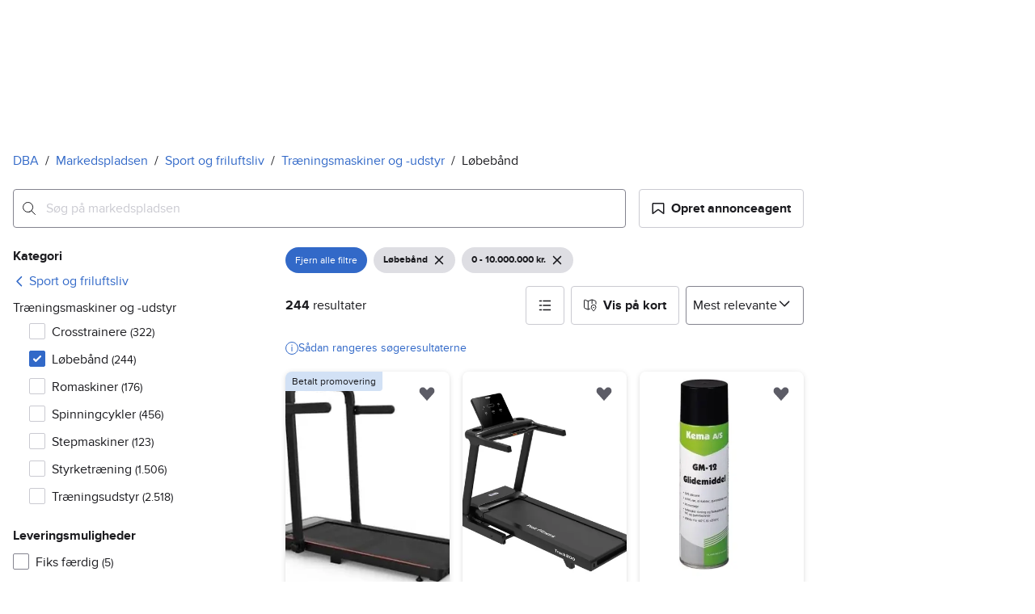

--- FILE ---
content_type: text/html; charset=utf-8
request_url: https://www.dba.dk/recommerce/forsale/search?price_from=0&price_to=10000000&product_category=2.69.5166.516
body_size: 84024
content:
<!doctype html>
  <html lang="da">
      <head>
          <meta charset="utf-8">
          <meta name="viewport" content="width=device-width, initial-scale=1">
          <title>Løbebånd | Til salg
 | DBA</title>
          <link rel="preconnect" href="https://images.dbastatic.dk">
          <style>@media(scripting: enabled){[data-await-elements]{display: none !important;}}</style>
          <link rel="preload" href="https://assets.finn.no/pkg/@warp-ds/fonts/v1/ProximaNova-Regular.woff2" as="font" type="font/woff2" crossorigin>
          <link rel="preload" href="https://assets.finn.no/pkg/@warp-ds/fonts/v1/ProximaNova-Bold.woff2" as="font" type="font/woff2" crossorigin>
          <link rel="stylesheet" href="https://assets.dba.dk/pkg/@warp-ds/fonts/v1/dba-dk.css" crossorigin>
          <link rel="stylesheet" href="https://assets.dba.dk/pkg/@warp-ds/css/v2/tokens/dba-dk.css" crossorigin>
          <link rel="stylesheet" href="https://assets.dba.dk/pkg/@warp-ds/css/v2/resets.css" crossorigin>
          <link rel="stylesheet" href="https://assets.dba.dk/pkg/@warp-ds/css/v2/components.css" crossorigin>
          <link href="https://assets.dba.dk/pkg/recommerce-search-page/1.0.1697/styles.css" crossorigin media="all" type="text/css" rel="stylesheet">
          <link href="https://assets.dba.dk/pkg/advertising-podlet/1.1.307/client/index.css" crossorigin media="all" type="text/css" rel="stylesheet">
          <meta name="nmp:tracking:aurora" content="1"><meta name="nmp:tracking:brand" content="dba"><meta name="nmp:tracking:app-name" content="recommerce-search-page"><meta property="mbl:login" content="0">
          
          
          <script>(function(w,d,s,l,i){w[l]=w[l]||[];w[l].push({'gtm.start':
      new Date().getTime(),event:'gtm.js'});var f=d.getElementsByTagName(s)[0],
      j=d.createElement(s),dl=l!='dataLayer'?'&l='+l:'';j.async=true;j.src=
      'https://www.googletagmanager.com/gtm.js?id='+i+dl;f.parentNode.insertBefore(j,f);
      })(window,document,'script','dataLayer','GTM-MBD7PRZX');</script>
      
          
          <script src="https://assets.finn.no/pkg/@borealis/await-elements/v1/await-elements-init.js" type="module" crossorigin defer></script>
        <script src="https://assets.finn.no/npm/@lit-labs/ssr-client/v1/lit-element-hydrate-support.js" type="module" crossorigin defer></script>
          
          
        <link rel="alternate" hreflang=da href="https://www.dba.dk/recommerce/forsale/search?product_category=2.69.5166.516" />
        <link rel="canonical" href="https://www.dba.dk/recommerce/forsale/search?product_category=2.69.5166.516" />
        <meta name="csrf-token" content=undefined />
        <meta name="robots" content=index, follow />
        <script type="application/ld+json" id="seo-breadcrumbs">{"@context":"https://schema.org","@type":"BreadcrumbList","itemListElement":[{"@type":"ListItem","position":1,"name":"DBA","item":"https://www.dba.dk"},{"@type":"ListItem","position":2,"name":"Markedspladsen","item":"https://www.dba.dk/recommerce/forsale/search"},{"@type":"ListItem","position":3,"name":"Sport og friluftsliv","item":"https://www.dba.dk/recommerce/forsale/search?category=0.69"},{"@type":"ListItem","position":4,"name":"Træningsmaskiner og -udstyr","item":"https://www.dba.dk/recommerce/forsale/search?sub_category=1.69.5166"},{"@type":"ListItem","position":5,"name":"Løbebånd","item":"https://www.dba.dk/recommerce/forsale/search?product_category=2.69.5166.516"}]}</script>
        <script type="application/ld+json" id="seoStructuredData">{"@context":"https://schema.org","@type":"CollectionPage","name":"Løbebånd | Til salg\n | DBA","description":"På DBA finder du 245 annonce(r) i kategorien Løbebånd. Køb det, du mangler – eller sælg noget, du ikke længere bruger.","url":"https://www.dba.dk/recommerce/forsale/search?product_category=2.69.5166.516","mainEntity":{"@type":"ItemList","name":"Løbebånd","itemListOrder":"https://schema.org/ItemListUnordered","itemListElement":[{"@type":"ListItem","position":1,"item":{"@type":"Product","description":"Peak Fitness Track 800 løbebånd","offers":{"@type":"Offer","price":"9995","priceCurrency":"DKK","availability":"https://schema.org/InStock","itemCondition":"https://schema.org/UsedCondition"},"name":"Peak Fitness Track 800 løbebånd","image":"https://images.dbastatic.dk/dynamic/default/item/16338302/7d66752a-2cb0-4edb-97d6-032e02644ba5","itemCondition":"https://schema.org/UsedCondition","url":"https://www.dba.dk/recommerce/forsale/item/16338302"}},{"@type":"ListItem","position":2,"item":{"@type":"Product","description":"Silicone Kema GM12","offers":{"@type":"Offer","price":"125","priceCurrency":"DKK","availability":"https://schema.org/InStock","itemCondition":"https://schema.org/UsedCondition"},"name":"Silicone Kema GM12","image":"https://images.dbastatic.dk/dynamic/default/item/16338274/779c193f-d573-416a-8948-d246c2e1668a","itemCondition":"https://schema.org/UsedCondition","url":"https://www.dba.dk/recommerce/forsale/item/16338274"}},{"@type":"ListItem","position":3,"item":{"@type":"Product","description":"Peak Fitness M10 Pro Løbebånd med Smart Computer","offers":{"@type":"Offer","price":"35995","priceCurrency":"DKK","availability":"https://schema.org/InStock","itemCondition":"https://schema.org/UsedCondition"},"name":"Peak Fitness M10 Pro Løbebånd med Smart Computer","image":"https://images.dbastatic.dk/dynamic/default/item/16338244/4c3a09dc-54f5-4a4e-b27e-6f15294b0acb","itemCondition":"https://schema.org/UsedCondition","url":"https://www.dba.dk/recommerce/forsale/item/16338244"}},{"@type":"ListItem","position":4,"item":{"@type":"Product","description":"Peak Fitness Track 200 Løbebånd","offers":{"@type":"Offer","price":"6995","priceCurrency":"DKK","availability":"https://schema.org/InStock","itemCondition":"https://schema.org/UsedCondition"},"name":"Peak Fitness Track 200 Løbebånd","image":"https://images.dbastatic.dk/dynamic/default/item/16338208/77fb617c-4e93-4a74-b98d-0314db95419b","itemCondition":"https://schema.org/UsedCondition","url":"https://www.dba.dk/recommerce/forsale/item/16338208"}},{"@type":"ListItem","position":5,"item":{"@type":"Product","description":"Circle M6 AC Løbebånd - Rehabilitering","offers":{"@type":"Offer","price":"34995","priceCurrency":"DKK","availability":"https://schema.org/InStock","itemCondition":"https://schema.org/UsedCondition"},"name":"Circle M6 AC Løbebånd - Rehabilitering","image":"https://images.dbastatic.dk/dynamic/default/item/16337981/f927f6eb-ea5b-4ca4-b5fb-982b0c52b026","itemCondition":"https://schema.org/UsedCondition","url":"https://www.dba.dk/recommerce/forsale/item/16337981"}},{"@type":"ListItem","position":6,"item":{"@type":"Product","description":"Circle Løbebånd M7 LED Computer","offers":{"@type":"Offer","price":"37995","priceCurrency":"DKK","availability":"https://schema.org/InStock","itemCondition":"https://schema.org/UsedCondition"},"name":"Circle Løbebånd M7 LED Computer","image":"https://images.dbastatic.dk/dynamic/default/item/16337995/1be6d1e4-ffb5-4fe5-a9c2-c3adf91376dd","itemCondition":"https://schema.org/UsedCondition","url":"https://www.dba.dk/recommerce/forsale/item/16337995"}},{"@type":"ListItem","position":7,"item":{"@type":"Product","description":"Circle M8 Løbebånd LED Computer","offers":{"@type":"Offer","price":"46995","priceCurrency":"DKK","availability":"https://schema.org/InStock","itemCondition":"https://schema.org/UsedCondition"},"name":"Circle M8 Løbebånd LED Computer","image":"https://images.dbastatic.dk/dynamic/default/item/16338001/e38aed33-93f6-42bf-9413-10ed4850fd62","itemCondition":"https://schema.org/UsedCondition","url":"https://www.dba.dk/recommerce/forsale/item/16338001"}},{"@type":"ListItem","position":8,"item":{"@type":"Product","description":"Peak Fitness Gulvmåtte 220*110cm","offers":{"@type":"Offer","price":"495","priceCurrency":"DKK","availability":"https://schema.org/InStock","itemCondition":"https://schema.org/UsedCondition"},"name":"Peak Fitness Gulvmåtte 220*110cm","image":"https://images.dbastatic.dk/dynamic/default/item/16338029/b2aa0603-d3f0-41ed-bcd1-88e1b4b8b5fc","itemCondition":"https://schema.org/UsedCondition","url":"https://www.dba.dk/recommerce/forsale/item/16338029"}},{"@type":"ListItem","position":9,"item":{"@type":"Product","description":"Circle M8. Løbebånd Entertainment 2.0  -18\" touch skærm med løberuter","offers":{"@type":"Offer","price":"69995","priceCurrency":"DKK","availability":"https://schema.org/InStock","itemCondition":"https://schema.org/UsedCondition"},"name":"Circle M8. Løbebånd Entertainment 2.0  -18\" touch skærm med løberuter","image":"https://images.dbastatic.dk/dynamic/default/item/16338030/ab194a92-0de8-44da-892d-21071b1db985","itemCondition":"https://schema.org/UsedCondition","url":"https://www.dba.dk/recommerce/forsale/item/16338030"}},{"@type":"ListItem","position":10,"item":{"@type":"Product","description":"WalkingPad X21 – Topmodellen der kan foldes helt sammen (0-12 km/t)","offers":{"@type":"Offer","price":"3500","priceCurrency":"DKK","availability":"https://schema.org/InStock","itemCondition":"https://schema.org/UsedCondition"},"name":"WalkingPad X21 – Topmodellen der kan foldes helt sammen (0-12 km/t)","image":"https://images.dbastatic.dk/dynamic/default/item/18087912/612f050d-fb9d-45c7-ba27-233feae74587","itemCondition":"https://schema.org/UsedCondition","url":"https://www.dba.dk/recommerce/forsale/item/18087912"}},{"@type":"ListItem","position":11,"item":{"@type":"Product","description":"Sole F85 Løbebånd","offers":{"@type":"Offer","price":"6900","priceCurrency":"DKK","availability":"https://schema.org/InStock","itemCondition":"https://schema.org/UsedCondition"},"name":"Sole F85 Løbebånd","image":"https://images.dbastatic.dk/dynamic/default/item/18087569/bae6b343-397b-45a8-9924-fad05b210452","itemCondition":"https://schema.org/UsedCondition","url":"https://www.dba.dk/recommerce/forsale/item/18087569"}},{"@type":"ListItem","position":12,"item":{"@type":"Product","description":"Top Sport TM 2400S Løbebånd","offers":{"@type":"Offer","price":"4000","priceCurrency":"DKK","availability":"https://schema.org/InStock","itemCondition":"https://schema.org/UsedCondition"},"name":"Top Sport TM 2400S Løbebånd","image":"https://images.dbastatic.dk/dynamic/default/item/18086325/b58b57b1-bc2e-40e8-8770-06e12b6a5c77","itemCondition":"https://schema.org/UsedCondition","url":"https://www.dba.dk/recommerce/forsale/item/18086325"}},{"@type":"ListItem","position":13,"item":{"@type":"Product","description":"Motion på jobbet","offers":{"@type":"Offer","price":"1000","priceCurrency":"DKK","availability":"https://schema.org/InStock","itemCondition":"https://schema.org/UsedCondition"},"name":"Motion på jobbet","image":"https://images.dbastatic.dk/dynamic/default/item/18085959/1b0772ca-491b-4675-a3d0-0a9d5cfd5d73","itemCondition":"https://schema.org/UsedCondition","url":"https://www.dba.dk/recommerce/forsale/item/18085959"}},{"@type":"ListItem","position":14,"item":{"@type":"Product","description":"C 1750 Løbebånd","offers":{"@type":"Offer","price":"19999","priceCurrency":"DKK","availability":"https://schema.org/InStock","itemCondition":"https://schema.org/UsedCondition"},"name":"C 1750 Løbebånd","image":"https://images.dbastatic.dk/dynamic/default/item/18080334/9d2a7b48-62d2-4a00-94f5-bb261fdecdcd","itemCondition":"https://schema.org/UsedCondition","url":"https://www.dba.dk/recommerce/forsale/item/18080334"}},{"@type":"ListItem","position":15,"item":{"@type":"Product","description":"Pilates Board - startpakken","offers":{"@type":"Offer","price":"400","priceCurrency":"DKK","availability":"https://schema.org/InStock","itemCondition":"https://schema.org/UsedCondition"},"name":"Pilates Board - startpakken","image":"https://images.dbastatic.dk/dynamic/default/item/18029495/1d777b34-5515-4ea9-ab5c-987eb10c9a72","itemCondition":"https://schema.org/UsedCondition","url":"https://www.dba.dk/recommerce/forsale/item/18029495"}},{"@type":"ListItem","position":16,"item":{"@type":"Product","description":"Kettler Track S8 løbebånd","offers":{"@type":"Offer","price":"4250","priceCurrency":"DKK","availability":"https://schema.org/InStock","itemCondition":"https://schema.org/UsedCondition"},"name":"Kettler Track S8 løbebånd","image":"https://images.dbastatic.dk/dynamic/default/item/18077683/e92d8fcb-1c69-457b-a7b9-d419e0b637f6","itemCondition":"https://schema.org/UsedCondition","url":"https://www.dba.dk/recommerce/forsale/item/18077683"}},{"@type":"ListItem","position":17,"item":{"@type":"Product","description":"Tunturi T20","offers":{"@type":"Offer","price":"2000","priceCurrency":"DKK","availability":"https://schema.org/InStock","itemCondition":"https://schema.org/UsedCondition"},"name":"Tunturi T20","image":"https://images.dbastatic.dk/dynamic/default/item/18076424/d6ed19a3-b4a6-42dc-a1b8-a07c39dee3a2","itemCondition":"https://schema.org/UsedCondition","url":"https://www.dba.dk/recommerce/forsale/item/18076424"}},{"@type":"ListItem","position":18,"item":{"@type":"Product","description":"Home Fitness Code løbebånd","offers":{"@type":"Offer","price":"1600","priceCurrency":"DKK","availability":"https://schema.org/InStock","itemCondition":"https://schema.org/UsedCondition"},"name":"Home Fitness Code løbebånd","image":"https://images.dbastatic.dk/dynamic/default/item/18074679/81bcbbcf-d12d-4a55-ac0b-abc9efe68249","itemCondition":"https://schema.org/UsedCondition","url":"https://www.dba.dk/recommerce/forsale/item/18074679"}},{"@type":"ListItem","position":19,"item":{"@type":"Product","description":"Afhent Østerbro - Ascendic 7021 Løbebånd","offers":{"@type":"Offer","price":"3999","priceCurrency":"DKK","availability":"https://schema.org/InStock","itemCondition":"https://schema.org/UsedCondition"},"name":"Afhent Østerbro - Ascendic 7021 Løbebånd","image":"https://images.dbastatic.dk/dynamic/default/item/16884473/6ad73959-17c1-4ae1-a1eb-a071401cef80","itemCondition":"https://schema.org/UsedCondition","url":"https://www.dba.dk/recommerce/forsale/item/16884473"}},{"@type":"ListItem","position":20,"item":{"@type":"Product","description":"MaxFit Løbebånd med digitalt display","offers":{"@type":"Offer","price":"1000","priceCurrency":"DKK","availability":"https://schema.org/InStock","itemCondition":"https://schema.org/UsedCondition"},"name":"MaxFit Løbebånd med digitalt display","image":"https://images.dbastatic.dk/dynamic/default/item/18073526/30760e9a-17d6-4cea-a8c8-97c5e010625b","itemCondition":"https://schema.org/UsedCondition","url":"https://www.dba.dk/recommerce/forsale/item/18073526"}},{"@type":"ListItem","position":21,"item":{"@type":"Product","description":"Løbebånd","offers":{"@type":"Offer","price":"3000","priceCurrency":"DKK","availability":"https://schema.org/InStock","itemCondition":"https://schema.org/UsedCondition"},"name":"Løbebånd","image":"https://images.dbastatic.dk/dynamic/default/4f/4ff7a8ca-6fd2-410b-8899-326132de03f8","itemCondition":"https://schema.org/UsedCondition","url":"https://www.dba.dk/recommerce/forsale/item/12951878"}},{"@type":"ListItem","position":22,"item":{"@type":"Product","description":"Nordichigh saunatæppe pro","offers":{"@type":"Offer","price":"1700","priceCurrency":"DKK","availability":"https://schema.org/InStock","itemCondition":"https://schema.org/UsedCondition"},"name":"Nordichigh saunatæppe pro","image":"https://images.dbastatic.dk/dynamic/default/item/18071298/a63988b7-80f8-4003-b819-8b70c89f9acb","itemCondition":"https://schema.org/UsedCondition","url":"https://www.dba.dk/recommerce/forsale/item/18071298"}},{"@type":"ListItem","position":23,"item":{"@type":"Product","description":"Løbebånd","offers":{"@type":"Offer","price":"950","priceCurrency":"DKK","availability":"https://schema.org/InStock","itemCondition":"https://schema.org/UsedCondition"},"name":"Løbebånd","image":"https://images.dbastatic.dk/dynamic/default/item/18071315/284e0830-3698-4a8b-a1f7-bc2839a1ee34","itemCondition":"https://schema.org/UsedCondition","url":"https://www.dba.dk/recommerce/forsale/item/18071315"}},{"@type":"ListItem","position":24,"item":{"@type":"Product","description":"Sole F85 ENT Løbebånd","offers":{"@type":"Offer","price":"14500","priceCurrency":"DKK","availability":"https://schema.org/InStock","itemCondition":"https://schema.org/UsedCondition"},"name":"Sole F85 ENT Løbebånd","image":"https://images.dbastatic.dk/dynamic/default/item/18069872/09522b06-07fc-4cb4-944b-b89db62f468a","itemCondition":"https://schema.org/UsedCondition","url":"https://www.dba.dk/recommerce/forsale/item/18069872"}},{"@type":"ListItem","position":25,"item":{"@type":"Product","description":"RESERVERET. Løbebånd med digitalt display","offers":{"@type":"Offer","price":"1","priceCurrency":"DKK","availability":"https://schema.org/InStock","itemCondition":"https://schema.org/UsedCondition"},"name":"RESERVERET. Løbebånd med digitalt display","image":"https://images.dbastatic.dk/dynamic/default/item/18068046/ba4994a7-0146-4a23-a3e2-269d60d47f82","itemCondition":"https://schema.org/UsedCondition","url":"https://www.dba.dk/recommerce/forsale/item/18068046"}},{"@type":"ListItem","position":26,"item":{"@type":"Product","description":"Alaska AF-3210 Løbebånd","offers":{"@type":"Offer","price":"2000","priceCurrency":"DKK","availability":"https://schema.org/InStock","itemCondition":"https://schema.org/UsedCondition"},"name":"Alaska AF-3210 Løbebånd","image":"https://images.dbastatic.dk/dynamic/default/item/18066877/9371a62b-1aaf-4b97-a8a1-9d09afa14234","itemCondition":"https://schema.org/UsedCondition","url":"https://www.dba.dk/recommerce/forsale/item/18066877"}},{"@type":"ListItem","position":27,"item":{"@type":"Product","description":"Gåbånd/ løbebånd","offers":{"@type":"Offer","price":"1500","priceCurrency":"DKK","availability":"https://schema.org/InStock","itemCondition":"https://schema.org/UsedCondition"},"name":"Gåbånd/ løbebånd","image":"https://images.dbastatic.dk/dynamic/default/item/18065686/92f48519-5262-4fe3-a516-fbd5d9c08dde","itemCondition":"https://schema.org/UsedCondition","url":"https://www.dba.dk/recommerce/forsale/item/18065686"}},{"@type":"ListItem","position":28,"item":{"@type":"Product","description":"ProForm Performance 950 Løbebånd 1700 W","offers":{"@type":"Offer","price":"4500","priceCurrency":"DKK","availability":"https://schema.org/InStock","itemCondition":"https://schema.org/UsedCondition"},"name":"ProForm Performance 950 Løbebånd 1700 W","image":"https://images.dbastatic.dk/dynamic/default/item/18065849/b1d7eb2f-9328-4080-93a6-2be82e91a731","itemCondition":"https://schema.org/UsedCondition","url":"https://www.dba.dk/recommerce/forsale/item/18065849"}},{"@type":"ListItem","position":29,"item":{"@type":"Product","description":"Titan Life Walk Light gåbånd","offers":{"@type":"Offer","price":"2000","priceCurrency":"DKK","availability":"https://schema.org/InStock","itemCondition":"https://schema.org/UsedCondition"},"name":"Titan Life Walk Light gåbånd","image":"https://images.dbastatic.dk/dynamic/default/item/18062187/a5540d46-7ef2-4c08-b42a-d0f85fa67224","itemCondition":"https://schema.org/UsedCondition","url":"https://www.dba.dk/recommerce/forsale/item/18062187"}},{"@type":"ListItem","position":30,"item":{"@type":"Product","description":"ProForm Carbon TLX Løbebånd","offers":{"@type":"Offer","price":"7999","priceCurrency":"DKK","availability":"https://schema.org/InStock","itemCondition":"https://schema.org/UsedCondition"},"name":"ProForm Carbon TLX Løbebånd","image":"https://images.dbastatic.dk/dynamic/default/item/16314896/b181e5da-b6ef-4d48-ac65-15677a6c1662","itemCondition":"https://schema.org/UsedCondition","url":"https://www.dba.dk/recommerce/forsale/item/16314896"}},{"@type":"ListItem","position":31,"item":{"@type":"Product","description":"NordicTrack X24 Løbebånd","offers":{"@type":"Offer","price":"26999","priceCurrency":"DKK","availability":"https://schema.org/InStock","itemCondition":"https://schema.org/UsedCondition"},"name":"NordicTrack X24 Løbebånd","image":"https://images.dbastatic.dk/dynamic/default/item/16314882/685708e8-0781-4236-b0d2-692fdf86f76e","itemCondition":"https://schema.org/UsedCondition","url":"https://www.dba.dk/recommerce/forsale/item/16314882"}},{"@type":"ListItem","position":32,"item":{"@type":"Product","description":"Sole F80 ENT Løbebånd","offers":{"@type":"Offer","price":"16999","priceCurrency":"DKK","availability":"https://schema.org/InStock","itemCondition":"https://schema.org/UsedCondition"},"name":"Sole F80 ENT Løbebånd","image":"https://images.dbastatic.dk/dynamic/default/item/16314804/85c8c722-4740-47ba-9c05-67b78526a59a","itemCondition":"https://schema.org/UsedCondition","url":"https://www.dba.dk/recommerce/forsale/item/16314804"}},{"@type":"ListItem","position":33,"item":{"@type":"Product","description":"C 1250 Løbebånd","offers":{"@type":"Offer","price":"16999","priceCurrency":"DKK","availability":"https://schema.org/InStock","itemCondition":"https://schema.org/UsedCondition"},"name":"C 1250 Løbebånd","image":"https://images.dbastatic.dk/dynamic/default/item/16314786/e8476755-6202-442c-a0be-2f7d8f133048","itemCondition":"https://schema.org/UsedCondition","url":"https://www.dba.dk/recommerce/forsale/item/16314786"}},{"@type":"ListItem","position":34,"item":{"@type":"Product","description":"Vedligeholdelses kit til løbebånd uden silikone","offers":{"@type":"Offer","price":"349","priceCurrency":"DKK","availability":"https://schema.org/InStock","itemCondition":"https://schema.org/UsedCondition"},"name":"Vedligeholdelses kit til løbebånd uden silikone","image":"https://images.dbastatic.dk/dynamic/default/item/16314711/af90e404-42de-43c5-a9b1-3dcad2a60265","itemCondition":"https://schema.org/UsedCondition","url":"https://www.dba.dk/recommerce/forsale/item/16314711"}},{"@type":"ListItem","position":35,"item":{"@type":"Product","description":"Ascendic Løbebånd – kompakt og velfungerende (max 10 km/t)","offers":{"@type":"Offer","price":"1000","priceCurrency":"DKK","availability":"https://schema.org/InStock","itemCondition":"https://schema.org/UsedCondition"},"name":"Ascendic Løbebånd – kompakt og velfungerende (max 10 km/t)","image":"https://images.dbastatic.dk/dynamic/default/item/18061754/aefb73a0-e645-44fb-a904-cc2c3b634aec","itemCondition":"https://schema.org/UsedCondition","url":"https://www.dba.dk/recommerce/forsale/item/18061754"}},{"@type":"ListItem","position":36,"item":{"@type":"Product","description":"Kingsmith x21 Løbebånd foldbart","offers":{"@type":"Offer","price":"3800","priceCurrency":"DKK","availability":"https://schema.org/InStock","itemCondition":"https://schema.org/UsedCondition"},"name":"Kingsmith x21 Løbebånd foldbart","image":"https://images.dbastatic.dk/dynamic/default/item/18060797/da5448bf-7d46-4bd5-8d77-85456fe1574d","itemCondition":"https://schema.org/UsedCondition","url":"https://www.dba.dk/recommerce/forsale/item/18060797"}},{"@type":"ListItem","position":37,"item":{"@type":"Product","description":"Odin T200 Power Walking - Manuelt løbebånd","offers":{"@type":"Offer","price":"1599","priceCurrency":"DKK","availability":"https://schema.org/InStock","itemCondition":"https://schema.org/UsedCondition"},"name":"Odin T200 Power Walking - Manuelt løbebånd","image":"https://images.dbastatic.dk/dynamic/default/item/18060831/28c02769-eaa1-440d-8e4e-f2ed956052af","itemCondition":"https://schema.org/UsedCondition","url":"https://www.dba.dk/recommerce/forsale/item/18060831"}},{"@type":"ListItem","position":38,"item":{"@type":"Product","description":"Køb NYT Gåbånd/løbebånd - Gratis levering til døren","offers":{"@type":"Offer","price":"2349","priceCurrency":"DKK","availability":"https://schema.org/InStock","itemCondition":"https://schema.org/UsedCondition"},"name":"Køb NYT Gåbånd/løbebånd - Gratis levering til døren","image":"https://images.dbastatic.dk/dynamic/default/53/5348f5ce-1d2c-4aa2-bd28-366efafea258","itemCondition":"https://schema.org/UsedCondition","url":"https://www.dba.dk/recommerce/forsale/item/10529837"}},{"@type":"ListItem","position":39,"item":{"@type":"Product","description":"Darwin TM30 Løbebånd med digitalt display","offers":{"@type":"Offer","price":"3000","priceCurrency":"DKK","availability":"https://schema.org/InStock","itemCondition":"https://schema.org/UsedCondition"},"name":"Darwin TM30 Løbebånd med digitalt display","image":"https://images.dbastatic.dk/dynamic/default/item/18050805/8b16fcbe-3392-44c9-929a-fa89411cb08e","itemCondition":"https://schema.org/UsedCondition","url":"https://www.dba.dk/recommerce/forsale/item/18050805"}},{"@type":"ListItem","position":40,"item":{"@type":"Product","description":"løbebånd foldbart 93x36 cm","offers":{"@type":"Offer","price":"1308","priceCurrency":"DKK","availability":"https://schema.org/InStock","itemCondition":"https://schema.org/UsedCondition"},"name":"løbebånd foldbart 93x36 cm","image":"https://images.dbastatic.dk/dynamic/default/item/18042324/d9f8f513-629c-4593-a713-65819c632748","itemCondition":"https://schema.org/UsedCondition","url":"https://www.dba.dk/recommerce/forsale/item/18042324"}},{"@type":"ListItem","position":41,"item":{"@type":"Product","description":"Powerme løbebånd med Bluetooth","offers":{"@type":"Offer","price":"2000","priceCurrency":"DKK","availability":"https://schema.org/InStock","itemCondition":"https://schema.org/UsedCondition"},"name":"Powerme løbebånd med Bluetooth","image":"https://images.dbastatic.dk/dynamic/default/item/18028376/e443e65c-57f7-4227-a4c1-bf914370281f","itemCondition":"https://schema.org/UsedCondition","url":"https://www.dba.dk/recommerce/forsale/item/18028376"}},{"@type":"ListItem","position":42,"item":{"@type":"Product","description":"Løbebånd med foldbar funktion og sikkerhedsnøgle","offers":{"@type":"Offer","price":"1000","priceCurrency":"DKK","availability":"https://schema.org/InStock","itemCondition":"https://schema.org/UsedCondition"},"name":"Løbebånd med foldbar funktion og sikkerhedsnøgle","image":"https://images.dbastatic.dk/dynamic/default/item/18020117/1d2e3a48-a02d-4b09-8398-ad5d0180ee87","itemCondition":"https://schema.org/UsedCondition","url":"https://www.dba.dk/recommerce/forsale/item/18020117"}},{"@type":"ListItem","position":43,"item":{"@type":"Product","description":"Løbebånd","offers":{"@type":"Offer","price":"2500","priceCurrency":"DKK","availability":"https://schema.org/InStock","itemCondition":"https://schema.org/UsedCondition"},"name":"Løbebånd","image":"https://images.dbastatic.dk/dynamic/default/item/18011149/bdeaf5f4-3cb2-4069-9f20-184514b4c04f","itemCondition":"https://schema.org/UsedCondition","url":"https://www.dba.dk/recommerce/forsale/item/18011149"}},{"@type":"ListItem","position":44,"item":{"@type":"Product","description":"GymPlay SMART H15 Airtrack træningsmåtte","offers":{"@type":"Offer","price":"600","priceCurrency":"DKK","availability":"https://schema.org/InStock","itemCondition":"https://schema.org/UsedCondition"},"name":"GymPlay SMART H15 Airtrack træningsmåtte","image":"https://images.dbastatic.dk/dynamic/default/item/18011065/77619c05-eef9-4d94-98a5-3026b2e1fe6f","itemCondition":"https://schema.org/UsedCondition","url":"https://www.dba.dk/recommerce/forsale/item/18011065"}},{"@type":"ListItem","position":45,"item":{"@type":"Product","description":"Kettler Sprinter 2.0 løbebånd","offers":{"@type":"Offer","price":"4199","priceCurrency":"DKK","availability":"https://schema.org/InStock","itemCondition":"https://schema.org/UsedCondition"},"name":"Kettler Sprinter 2.0 løbebånd","image":"https://images.dbastatic.dk/dynamic/default/2024/12/vertical-0/28/0/536/135/0_c452b476-c3db-43ab-b808-c54a1dcd1d8b.jpg","itemCondition":"https://schema.org/UsedCondition","url":"https://www.dba.dk/recommerce/forsale/item/5361350"}},{"@type":"ListItem","position":46,"item":{"@type":"Product","description":"F-10 Løbebånd med digitalt display og fjernbetjening","offers":{"@type":"Offer","price":"1000","priceCurrency":"DKK","availability":"https://schema.org/InStock","itemCondition":"https://schema.org/UsedCondition"},"name":"F-10 Løbebånd med digitalt display og fjernbetjening","image":"https://images.dbastatic.dk/dynamic/default/item/18009199/a9114b16-cfff-46b7-af48-c42831a5d3ec","itemCondition":"https://schema.org/UsedCondition","url":"https://www.dba.dk/recommerce/forsale/item/18009199"}},{"@type":"ListItem","position":47,"item":{"@type":"Product","description":"Gåbånd - Løbebånd","offers":{"@type":"Offer","price":"1500","priceCurrency":"DKK","availability":"https://schema.org/InStock","itemCondition":"https://schema.org/UsedCondition"},"name":"Gåbånd - Løbebånd","image":"https://images.dbastatic.dk/dynamic/default/item/18004095/96640a8f-f858-4d0b-8dbe-c3dfba434250","itemCondition":"https://schema.org/UsedCondition","url":"https://www.dba.dk/recommerce/forsale/item/18004095"}},{"@type":"ListItem","position":48,"item":{"@type":"Product","description":"Gåbånd","offers":{"@type":"Offer","price":"1500","priceCurrency":"DKK","availability":"https://schema.org/InStock","itemCondition":"https://schema.org/UsedCondition"},"name":"Gåbånd","image":"https://images.dbastatic.dk/dynamic/default/item/17794062/4350ce70-ba4b-4417-b6e9-c92759b78b9b","itemCondition":"https://schema.org/UsedCondition","url":"https://www.dba.dk/recommerce/forsale/item/17794062"}},{"@type":"ListItem","position":49,"item":{"@type":"Product","description":"KingSmith WalkingPad X23 – helt ny og ubrugt!","offers":{"@type":"Offer","price":"9000","priceCurrency":"DKK","availability":"https://schema.org/InStock","itemCondition":"https://schema.org/UsedCondition"},"name":"KingSmith WalkingPad X23 – helt ny og ubrugt!","image":"https://images.dbastatic.dk/dynamic/default/item/17995785/9710034e-1157-4185-bf79-4bec53cc8557","itemCondition":"https://schema.org/UsedCondition","url":"https://www.dba.dk/recommerce/forsale/item/17995785"}},{"@type":"ListItem","position":50,"item":{"@type":"Product","description":"WalkingPad R2 Pro(Kingsmith), Topfart 12 km/t er fuldstændig som ny","offers":{"@type":"Offer","price":"5000","priceCurrency":"DKK","availability":"https://schema.org/InStock","itemCondition":"https://schema.org/UsedCondition"},"name":"WalkingPad R2 Pro(Kingsmith), Topfart 12 km/t er fuldstændig som ny","image":"https://images.dbastatic.dk/dynamic/default/item/16272687/2f0dc734-acac-47fb-9928-52483fa6fc9a","itemCondition":"https://schema.org/UsedCondition","url":"https://www.dba.dk/recommerce/forsale/item/16272687"}},{"@type":"ListItem","position":51,"item":{"@type":"Product","description":"WalkingPad X23 – næsten ny! Kun brugt i 2 timer – SPAR stort!","offers":{"@type":"Offer","price":"7900","priceCurrency":"DKK","availability":"https://schema.org/InStock","itemCondition":"https://schema.org/UsedCondition"},"name":"WalkingPad X23 – næsten ny! Kun brugt i 2 timer – SPAR stort!","image":"https://images.dbastatic.dk/dynamic/default/item/17995735/9c152e69-31f7-47d2-8352-eacc2253b857","itemCondition":"https://schema.org/UsedCondition","url":"https://www.dba.dk/recommerce/forsale/item/17995735"}},{"@type":"ListItem","position":52,"item":{"@type":"Product","description":"Løbebånd UREVO Strol U1 walkingpad – elektrisk, 6 km/t","offers":{"@type":"Offer","price":"1359","priceCurrency":"DKK","availability":"https://schema.org/InStock","itemCondition":"https://schema.org/UsedCondition"},"name":"Løbebånd UREVO Strol U1 walkingpad – elektrisk, 6 km/t","image":"https://images.dbastatic.dk/dynamic/default/item/17993001/ad3c2e19-b0ca-4a67-936e-c6b28338b73e","itemCondition":"https://schema.org/UsedCondition","url":"https://www.dba.dk/recommerce/forsale/item/17993001"}},{"@type":"ListItem","position":53,"item":{"@type":"Product","description":"Belastningskapacitet 130 kg.","offers":{"@type":"Offer","price":"3700","priceCurrency":"DKK","availability":"https://schema.org/InStock","itemCondition":"https://schema.org/UsedCondition"},"name":"Belastningskapacitet 130 kg.","image":"https://images.dbastatic.dk/dynamic/default/d8/d81fd265-2da3-4fd1-816a-42970d5bb6e6","itemCondition":"https://schema.org/UsedCondition","url":"https://www.dba.dk/recommerce/forsale/item/8365309"}}]}}</script>
        
        <!-- Google Tag Manager -->
            <script>(function(w,d,s,l,i){w[l]=w[l]||[];w[l].push({'gtm.start':new Date().getTime(),event:'gtm.js'});var f=d.getElementsByTagName(s)[0],j=d.createElement(s),dl=l!='dataLayer'?'&l='+l:'';j.async=true;j.src='https://www.googletagmanager.com/gtm.js?id='+i+dl;f.parentNode.insertBefore(j,f);})(window,document,'script','dataLayer','GTM-T94FZCQF');</script>
        <!-- End Google Tag Manager -->
        
    
          
          <link href="https://static.finncdn.no/_c/common-browserbundle/v5.0.0/main.min.js" crossorigin as="script" rel="preload">
          <link href="https://assets.dba.dk/pkg/recommerce-search-page/1.0.1697/entry.client.js" crossorigin as="script" rel="preload">
          <link href="https://assets.dba.dk/pkg/advertising-podlet/1.1.307/client/client.js" crossorigin as="script" rel="preload">
          <link href="https://assets.dba.dk/pkg/broadcast-podlet/1.0.52/main.js" crossorigin as="script" rel="preload">
          <link href="https://assets.dba.dk/pkg/footer/1.1.176/footer.js" crossorigin as="script" rel="preload">
          <link href="https://assets.dba.dk/pkg/topbar/1.0.422/header.js" crossorigin as="script" rel="preload">
          <link href="https://assets.dba.dk/pkg/@warp-ds/elements/v2/index.js" crossorigin as="script" rel="preload">
          <link href="https://assets.dba.dk/pkg/search-sorting-info-podlet/1.0.20/entry.client.js" crossorigin as="script" rel="preload">
          
          <meta name="description" content="På DBA finder du 245 annonce(r) i kategorien Løbebånd. Køb det, du mangler – eller sælg noget, du ikke længere bruger.">
          <meta property="og:site_name" content="DBA.dk">
          <meta property="og:type" content="website">
          <meta property="og:image" content="https://www.dba.dk/android-chrome-192x192.png">
          <meta property="og:image:width" content="192">
          <meta property="og:image:height" content="192">
          <meta property="og:title" content="Løbebånd | Til salg
 | DBA">
          <meta property="og:description" content="På DBA finder du 245 annonce(r) i kategorien Løbebånd. Køb det, du mangler – eller sælg noget, du ikke længere bruger.">
          <meta property="og:locale" content="da">
          <link rel="icon" href="/favicon.ico">
<link rel="icon" href="/favicon-t-96x96.png" sizes="96x96">
<link rel="apple-touch-icon" href="/apple-touch-icon-180x180.png">
          <link rel="manifest" href="/manifest.json">
          
          
      </head>
      <body>
          <noscript><iframe src="https://www.googletagmanager.com/ns.html?id=GTM-MBD7PRZX"
      height="0" width="0" style="display:none;visibility:hidden"></iframe></noscript>
          
        
        <!-- Google Tag Manager (noscript) --> 
            <noscript><iframe src="https://www.googletagmanager.com/ns.html?id=GTM-T94FZCQF" height="0" width="0" style="display:none;visibility:hidden"></iframe></noscript>
        <!-- End Google Tag Manager (noscript) -->
        
        
        <!-- FINN HEADER (VERSION: github-action-job-6362890-301-1) -->
        <style>html { font-size: 62.5%; }</style>
        <!--lit-part dpdi7DWzyz4=--><!--lit-node 0--><link rel="stylesheet" href="https://assets.dba.dk/pkg/@warp-ds/fonts/v1/dba-dk.css" />
                <!--lit-node 1--><link rel="stylesheet" href="https://assets.finn.no/pkg/@warp-ds/css/v2/tokens/dba-dk.css" />
                <span>
                    <!--lit-node 3--><finn-topbar
                        
                        
                        
                        
                        
                        
                        
                        
                        
                        
                        
                     active-menu-item="NONE" sites="//www.dba.dk" locale="da" translations="{&quot;browser-warning.broadcast.aria-label&quot;:[&quot;Vigtig besked&quot;],&quot;browser-warning.broadcast.content.expiration&quot;:[&quot;Fra den 1. januar 2021 vil du måske ikke længere kunne bruge DBA, da vi stopper supporten til gamle browsere&quot;],&quot;browser-warning.broadcast.content.hello&quot;:[&quot;Hovsa, du bruger vist en gammel browserversion ser det ud til! Du skal opdatere din browser, hvis DBA skal kunne fungere korrekt&quot;],&quot;browser-warning.broadcast.content.upgrade&quot;:[&quot;Ønsker du at prøve en helt ny browser? Her er nogle forslag&quot;],&quot;browser-warning.broadcast.dismiss.aria-label&quot;:[&quot;Afvis&quot;],&quot;onboarding.dialog.button.back&quot;:[&quot;Tilbage&quot;],&quot;onboarding.dialog.button.discover-dba&quot;:[&quot;Opdag det nye DBA&quot;],&quot;onboarding.dialog.button.finish&quot;:[&quot;Gennemfør&quot;],&quot;onboarding.dialog.button.letsgo&quot;:[&quot;Lad os komme i gang!&quot;],&quot;onboarding.dialog.button.next&quot;:[&quot;Næste&quot;],&quot;onboarding.dialog.button.remind-me-later&quot;:[&quot;Påmind mig senere&quot;],&quot;onboarding.dialog.button.take-tour&quot;:[&quot;Få en rundvisning&quot;],&quot;onboarding.dialog.content.first-screen.image.alttext.blocket&quot;:[&quot;Person, der rutsjer ned af en rød rutsjebane mod et DBA-skilt.&quot;],&quot;onboarding.dialog.content.first-screen.image.alttext.dba&quot;:[&quot;DBA-logo i forbindelse med lancering af ny platform&quot;],&quot;onboarding.dialog.content.first-screen.image.alttext.tori&quot;:[&quot;En rød cirkel med ordene \&quot;ToriDiili - sikker betaling, problemfri levering\&quot;.&quot;],&quot;onboarding.dialog.content.first-screen.text.blocket&quot;:[&quot;Det nye DBA er live med nye måder at finde, gemme og sælge på. Den samme velkendte markedsplads, bare lidt anderledes!&quot;],&quot;onboarding.dialog.content.first-screen.text.dba&quot;:[&quot;DBA har fået nye funktioner, der gør det nemmere at handle brugt. Ved at fortsætte accepterer jeg DBA&#39;s&quot;],&quot;onboarding.dialog.content.first-screen.text.tori&quot;:[&quot;Den velkendte og sikre Tori-webshop er nu blevet endnu mere sikker og nem at bruge. For eksempel kan du nu foretage transaktioner gennem Toris egen betalings- og fragtservice ToriDiili.&quot;],&quot;onboarding.dialog.content.first-screen.title.blocket&quot;:[&quot;Vi har ændret lidt på tingene!&quot;],&quot;onboarding.dialog.content.first-screen.title.dba&quot;:[&quot;Velkommen til det nye DBA!&quot;],&quot;onboarding.dialog.content.first-screen.title.t-and-c-link-text.dba&quot;:[&quot;vilkår&quot;],&quot;onboarding.dialog.content.first-screen.title.tori&quot;:[&quot;Velkommen til det nye og forbedrede Tori!&quot;],&quot;onboarding.dialog.content.fourth-screen.image.alttext.blocket&quot;:[&quot;Hånd, der holder et kamera og tager et billede af en polkaprikket vase på et bord.&quot;],&quot;onboarding.dialog.content.fourth-screen.image.alttext.dba&quot;:[&quot;Nemme og sikre handler med DBA. Eksempel på fragtmuligheder baseret på varens størrelse for sælgere.&quot;],&quot;onboarding.dialog.content.fourth-screen.image.alttext.tori&quot;:[&quot;Sælgers profil i en annonce. Det viser navnet Liisa Andersson, valideret bruger, Tori-bruger siden 2012. Sælgeren har 16 bedømmelser med en gennemsnitlig vurdering på 8,7.&quot;],&quot;onboarding.dialog.content.fourth-screen.text.blocket&quot;:[&quot;Bedre kladder, bedre annonsestatistiker og spændende nye fordele!&quot;],&quot;onboarding.dialog.content.fourth-screen.text.dba&quot;:[&quot;Nu slipper du for at udveksle private oplysninger eller aftale betaling. Det klarer vi for dig.&quot;],&quot;onboarding.dialog.content.fourth-screen.text.tori&quot;:[&quot;Du kan se sælgerens vurderinger og profil, før du bestemmer dig for at købe. Takket være køberbeskyttelse udbetales pengene først til sælgeren efter, at du har kontrolleret varen efter levering.&quot;],&quot;onboarding.dialog.content.fourth-screen.title.blocket&quot;:[&quot;Sælg og opnå fordele&quot;],&quot;onboarding.dialog.content.fourth-screen.title.dba&quot;:[&quot;Sælg uden småsnak&quot;],&quot;onboarding.dialog.content.fourth-screen.title.tori&quot;:[&quot;Alle salg på ToriDiili inkluderer købsbeskyttelse&quot;],&quot;onboarding.dialog.content.second-screen.image.alttext.blocket&quot;:[&quot;Hånd, der holder en smartphone med en rød knallert på skærmen.&quot;],&quot;onboarding.dialog.content.second-screen.image.alttext.dba&quot;:[&quot;Guide: Sådan tjekker man sine handelsespartneres bedømmelser. Profilkort tilhørende Lisa Andersen, en MitID-valideret bruger med en gennemsnitlig score på 9,2 ud fra 16 bedømmelser.&quot;],&quot;onboarding.dialog.content.second-screen.image.alttext.tori&quot;:[&quot;En smartphone viser en Tori-annonce og en knap med teksten \&quot;Byd på ToriDiili\&quot;.&quot;],&quot;onboarding.dialog.content.second-screen.text.blocket&quot;:[&quot;Flere måder at søge på takket være flere kategorier og filtre. Nem fragt og sikker betaling - som du kender det.&quot;],&quot;onboarding.dialog.content.second-screen.text.dba&quot;:[&quot;Du kan nu se andres bedømmelser af brugeren, du handler med, før du køber eller sælger.&quot;],&quot;onboarding.dialog.content.second-screen.text.tori&quot;:[&quot;Find skjulte skatte over hele Finland med få klik! Du kan genkende annoncerne fra tjenesten på ToriDiili-logoet.&quot;],&quot;onboarding.dialog.content.second-screen.title.blocket&quot;:[&quot;Smartere søgning og køb!&quot;],&quot;onboarding.dialog.content.second-screen.title.dba&quot;:[&quot;Se andres bedømmelser&quot;],&quot;onboarding.dialog.content.second-screen.title.tori&quot;:[&quot;Shop som i en webshop&quot;],&quot;onboarding.dialog.content.third-screen.image.alttext.blocket&quot;:[&quot;Grøn cykel med grå hjul og gule greb på styret.&quot;],&quot;onboarding.dialog.content.third-screen.image.alttext.dba&quot;:[&quot;Køb trygt med DBA i hele Danmark. Eksempel på betalingsoversigt, der viser et samlet beløb på 345 kr. med mulighed for betaling med MobilePay.&quot;],&quot;onboarding.dialog.content.third-screen.image.alttext.tori&quot;:[&quot;En smartphone, der viser overskriften \&quot;Tilbyd ToriDiili - Toris nye fragt- og betalingsservice\&quot;. En pil peger på den pakkestørrelse, som sælgeren skal vælge for fragt.&quot;],&quot;onboarding.dialog.content.third-screen.text.blocket&quot;:[&quot;Sortér favoritter med lister, og gem så mange søgeagenter, du vil. Plus bedømmelser på alle handler mellem privatpersoner, ligegyldigt hvordan du handler.&quot;],&quot;onboarding.dialog.content.third-screen.text.dba&quot;:[&quot;Køb nemt direkte på DBA med fragt og tryg betaling i én løsning med Fiks færdig.&quot;],&quot;onboarding.dialog.content.third-screen.text.tori&quot;:[&quot;Når du sælger dine varer med ToriDiili, behøver du ikke at udveksle kontaktoplysninger eller aftale betaling med køberen - det hele går automatisk gennem Tori!&quot;],&quot;onboarding.dialog.content.third-screen.title.blocket&quot;:[&quot;Gå ikke glip af en eneste handel&quot;],&quot;onboarding.dialog.content.third-screen.title.dba&quot;:[&quot;Køb som i en webshop&quot;],&quot;onboarding.dialog.content.third-screen.title.tori&quot;:[&quot;Sælg uden beskeder frem og tilbage&quot;],&quot;onboarding.dialog.header.close-button.area-label&quot;:[&quot;Luk&quot;],&quot;onboarding.dialog.header.close-icon.title&quot;:[&quot;Kryds&quot;],&quot;topbar.callout-wrapper-favorites.text&quot;:[&quot;Find dine favoritter her&quot;],&quot;topbar.header.business-center.link&quot;:[&quot;Til virksomheder&quot;],&quot;topbar.header.frontpage.link.aria-label&quot;:[&quot;Forside&quot;],&quot;topbar.header.logo.aria-label&quot;:[&quot;DBA-logoet viser navnet DBA skrevet med hvid tekst i et lyseblåt rektangel til højre for en mørkeblå kvart cirkel.&quot;],&quot;topbar.header.messages.text&quot;:[&quot;Beskeder&quot;],&quot;topbar.header.new-ad.link&quot;:[&quot;Ny annonce&quot;],&quot;topbar.link.login&quot;:[&quot;Log ind&quot;],&quot;topbar.link.profile&quot;:[&quot;Min DBA&quot;],&quot;topbar.notifications.link.aria-label&quot;:[&quot;Notifikationer&quot;],&quot;topbar.notifications.link.text&quot;:[&quot;Notifikationer&quot;],&quot;topbar.notifications.link.title&quot;:[&quot;Notifikationer&quot;],&quot;topbar.profile-image.alt&quot;:[&quot;Mit profilbillede&quot;],&quot;topbar.subtitle&quot;:[&quot;Mulighedernes marked&quot;]}" brand="DBA" links="{&quot;newAd&quot;:&quot;/create-item/start&quot;}" profile-image-url="https://images.beta.tori.fi/dynamic/80x80c/profile_placeholders/default" messaging-unread-count="0"><template shadowroot="open" shadowrootmode="open"><style>
                :host {
                    width: 100%;
                    display: block;
                    height: 50px;
                    margin-bottom: 16px;
                }

                .z-20 {
                    z-index: 20;
                }

                /* Reserve space for icons when not yet defined */
                w-icon-circle-user-filled-24:not(:defined),
                w-icon-circle-user-24:not(:defined),
                w-icon-bell-filled-24:not(:defined),
                w-icon-bell-24:not(:defined),
                w-icon-building-24:not(:defined),
                w-icon-circle-plus-filled-24:not(:defined),
                w-icon-circle-plus-24:not(:defined) {
                    display: inline-block;
                    width: 24px;
                    height: 24px;
                }
                /* Reserve height for messaging icon when not yet defined */
                .messaging-placeholder {
                    display: inline-block;
                    height: 24px;
                }

                @media print {
                    header {
                        position: static !important;
                    }
                }

                @media (min-width: 320px) {
                    .mobile-logo {
                        display: block;
                    }

                    .home-icon {
                        display: none;
                    }
                }

                @media (min-width: 812px) {
                    .finn-logo-text {
                        display: block;
                    }
                }
                @media (max-width: 319px) {
                    .mobile-logo {
                        display: none;
                    }
                    .logo {
                        flex-grow: 1;
                        margin-left: -16px;
                    }
                }

                @media (max-width: 767px) {
                    .mobile-logo svg {
                        width: 54px;
                    }

                    .for-business-icon {
                        display: none;
                    }
                }
                *,:before,:after{--w-rotate:0;--w-rotate-x:0;--w-rotate-y:0;--w-rotate-z:0;--w-scale-x:1;--w-scale-y:1;--w-scale-z:1;--w-skew-x:0;--w-skew-y:0;--w-translate-x:0;--w-translate-y:0;--w-translate-z:0;box-sizing:border-box;border-style:solid;border-width:0;border-color:var(--w-s-color-border)}html{font-size:62.5%}body{background-color:var(--w-s-color-background);min-height:100%;margin:0;overflow-y:scroll}body,:host{-webkit-text-size-adjust:100%;tab-size:4;-webkit-tap-highlight-color:transparent;font-family:var(--w-font-family);font-size:var(--w-font-size-m);line-height:var(--w-line-height-m);color:var(--w-s-color-text)}hr{color:inherit;border-top-width:1px;height:0}abbr:where([title]){-webkit-text-decoration:underline dotted;text-decoration:underline dotted}h1,h2,h3,h4,h5,h6{font-size:inherit;font-weight:700}a{cursor:pointer;color:var(--w-s-color-text-link);text-decoration:none}a:hover,a:focus,a:active{text-decoration:underline}a:focus-visible{outline:2px solid var(--w-s-color-border-focus);outline-offset:1px}b,strong{font-weight:700}code,kbd,samp,pre{font-family:ui-monospace,SFMono-Regular,Menlo,Monaco,Consolas,Liberation Mono,Courier New,monospace;font-size:1em}sub,sup{vertical-align:baseline;font-size:75%;line-height:0;position:relative}sub{bottom:-.25em}sup{top:-.5em}table{text-indent:0;border-color:inherit;border-collapse:collapse}button,input,optgroup,select,textarea{font-family:inherit;font-size:100%;font-weight:inherit;line-height:inherit;color:inherit;margin:0;padding:0}button,select{text-transform:none}button,[type=button],[type=reset],[type=submit]{-webkit-appearance:button}:-moz-focusring{outline:auto}:-moz-ui-invalid{box-shadow:none}progress{vertical-align:baseline}::-webkit-inner-spin-button{height:auto}::-webkit-outer-spin-button{height:auto}[type=search]{-webkit-appearance:textfield;outline-offset:-2px}::-webkit-search-decoration{-webkit-appearance:none}::-webkit-file-upload-button{-webkit-appearance:button;font:inherit}summary{display:list-item}blockquote,dl,dd,h1,h2,h3,h4,h5,h6,hr,figure,p,pre{margin:0}fieldset{margin:0;padding:0}legend{padding:0}ol,ul,menu{margin:0;padding:0;list-style:none}textarea{resize:vertical}input::placeholder,textarea::placeholder{opacity:1;color:var(--w-s-color-text-placeholder)}button,[role=button]{cursor:pointer}:disabled{cursor:default}img,svg,video,canvas,audio,iframe,embed,object{vertical-align:middle;display:block}img,video{max-width:100%;height:auto}h1{font-size:var(--w-font-size-xxl);line-height:var(--w-line-height-xxl)}h2{font-size:var(--w-font-size-xl);line-height:var(--w-line-height-xl)}h3{font-size:var(--w-font-size-l);line-height:var(--w-line-height-l)}h4{font-size:var(--w-font-size-m);line-height:var(--w-line-height-m)}h5{font-size:var(--w-font-size-s);line-height:var(--w-line-height-s)}dt,dd{margin:0 16px}h1,h2,h3,h4,h5,ul,ol,dl,p,blockquote{margin:0 0 8px}[hidden]{display:none!important}[tabindex="-1"]:focus:not(:focus-visible){outline:none}legend{float:left;width:100%;margin:0;padding:0;display:table}legend+*{clear:both}fieldset{border:0;min-width:0;margin:0;padding:.01em 0 0}body:not(:-moz-handler-blocked) fieldset{display:table-cell}svg{pointer-events:none}.page-container{background-color:var(--w-s-color-background);max-width:1010px;margin:0;padding:0 16px}@media (min-width:1300px){.page-container{margin-left:auto;margin-right:auto;padding-left:31px;padding-right:31px}}.bg-inherit{background-color:inherit}.border-b{border-bottom-width:1px}.border-b-2{border-bottom-width:2px}.border-transparent{border-color:#0000}.border-\[--w-color-navbar-border-selected\],.hover\:border-\[--w-color-navbar-border-selected\]:hover,.focus\:border-\[--w-color-navbar-border-selected\]:focus{border-color:var(--w-color-navbar-border-selected)}.rounded-full{border-radius:9999px}.text-\[--w-color-navbar-icon-selected\]{color:var(--w-color-navbar-icon-selected)}.block{display:block}.inline-block{display:inline-block}.flex{display:flex}.hidden{display:none}.no-underline,.hover\:no-underline:hover,.focus\:no-underline:focus,.active\:no-underline:active{text-decoration:none}.flex-auto{flex:auto}.focus\:outline-none:focus{outline-offset:2px;outline:2px solid #0000}.items-center{align-items:center}.justify-center{justify-content:center}.fixed{position:fixed}.relative{position:relative}.static{position:static}.z-20{z-index:20}.s-bg{background-color:var(--w-s-color-background)}.s-text{color:var(--w-s-color-text)}.s-icon-subtle{color:var(--w-s-color-icon-subtle)}.s-border{border-color:var(--w-s-color-border)}.w-full{width:100%}.-mb-4{margin-bottom:-.4rem}.ml-8{margin-left:.8rem}.pt-2{padding-top:.2rem}.font-bold{font-weight:700}.pointer-events-none{pointer-events:none}.whitespace-nowrap{white-space:nowrap}.text-12{font-size:var(--w-font-size-xs);line-height:var(--w-line-height-xs)}@media (max-width:479.9px){.lt-sm\:pr-0{padding-right:0}}@media (min-width:480px){.sm\:block{display:block}.sm\:hidden{display:none}}@media (min-width:768px){.md\:block{display:block}.md\:flex-none{flex:none}.md\:ml-10{margin-left:1rem}.md\:mr-auto{margin-right:auto}.md\:px-10{padding-left:1rem;padding-right:1rem}.md\:py-0{padding-top:0;padding-bottom:0}};
            </style><!--lit-part M2fsCbrOnUg=-->
            <header class="s-bg border-b s-border w-full fixed z-20" data-browser-warning="true">
                <!--lit-node 1--><span role="img" aria-label="DBA-logoet viser navnet DBA skrevet med hvid tekst i et lyseblåt rektangel til højre for en mørkeblå kvart cirkel."></span>
                <nav
                    class="bg-inherit page-container flex notranslate lt-sm:pr-0"
                    style="height:49px"
                    aria-label="Topp"
                >
                    <!--lit-node 3--><a
                        href="//www.dba.dk"
                        class="logo flex justify-center items-center md:mr-auto border-b-2 border-transparent hover:border-[--w-color-navbar-border-selected] focus:border-[--w-color-navbar-border-selected] focus:outline-none text-grey-800 no-underline hover:no-underline focus:no-underline active:no-underline "
                        aria-current="false"
                        aria-label="Forside"
                        data-automation-id="frontpage-link"
                        title="Forside"
                    >
                        <!--lit-part eglZwT5+6pM=-->
                    <w-icon-house-24 class="-mb-4 s-icon-subtle home-icon"></w-icon-house-24>
                    <span class="mobile-logo">
                        <svg width="76" height="49" viewBox="0 0 76 49" fill="none" xmlns="http://www.w3.org/2000/svg">
                            <g clip-path="url(#clip0_5429_2606)">
                                <path
                                    fill-rule="evenodd"
                                    clip-rule="evenodd"
                                    d="M17.2558 9.14486H21.7099C22.0149 9.1414 22.2655 9.3842 22.2706 9.68822V38.5797C22.2673 38.7241 22.2062 38.8612 22.1009 38.9604C21.9955 39.0596 21.8547 39.1126 21.7099 39.1076H17.9099C17.5857 39.0989 17.2951 38.9058 17.1624 38.6108L16.6951 37.3843C14.8951 38.9493 12.5893 39.8146 10.2009 39.8217C4.5787 39.8217 0 35.0401 0 29.1562C0 23.2723 4.5787 18.4907 10.2009 18.4907C12.5916 18.5005 14.8981 19.3717 16.6951 20.9436V9.6727C16.6984 9.52829 16.7595 9.39119 16.8648 9.29202C16.9702 9.19284 17.111 9.13984 17.2558 9.14486ZM5.591 29.1717C5.591 32.1214 8.08281 34.5122 11.1509 34.5122C14.2189 34.5122 16.7107 32.1214 16.7107 29.1717C16.7107 26.222 14.2189 23.8312 11.1509 23.8312C8.08281 23.8312 5.591 26.222 5.591 29.1717Z"
                                    fill="#00098A"
                                />
                                <path
                                    fill-rule="evenodd"
                                    clip-rule="evenodd"
                                    d="M33.6363 20.9377C35.431 19.3626 37.7391 18.4913 40.1306 18.486C45.7528 18.486 50.3315 23.2807 50.3315 29.1616C50.3315 35.0425 45.7528 39.8217 40.1306 39.8217C37.7399 39.8119 35.4333 38.9411 33.6363 37.37L33.1691 38.5959C33.0315 38.8866 32.7439 39.0777 32.4216 39.0924H28.6216C28.4768 39.0974 28.336 39.0444 28.2306 38.9453C28.1253 38.8462 28.0642 38.7092 28.0609 38.5648V9.67243C28.0642 9.5281 28.1253 9.39107 28.2306 9.29194C28.336 9.19281 28.4768 9.13984 28.6216 9.14486H33.0757C33.2205 9.13984 33.3613 9.19281 33.4666 9.29194C33.572 9.39107 33.6331 9.5281 33.6363 9.67243V20.9377ZM33.6364 29.1461C33.6364 32.0943 36.1282 34.4839 39.1962 34.4839C42.2643 34.4839 44.7561 32.0943 44.7561 29.1461C44.7561 26.1979 42.2643 23.8083 39.1962 23.8083C36.1282 23.8083 33.6364 26.1979 33.6364 29.1461Z"
                                    fill="#00098A"
                                />
                                <path
                                    fill-rule="evenodd"
                                    clip-rule="evenodd"
                                    d="M71.1808 19.2541H75.3078C75.4526 19.2491 75.5934 19.3021 75.6988 19.4013C75.8041 19.5006 75.8652 19.6377 75.8685 19.7822V38.6533C75.8652 38.7977 75.8041 38.9349 75.6988 39.0341C75.5934 39.1333 75.4526 39.1864 75.3078 39.1814H71.5078C71.1836 39.1727 70.893 38.9795 70.7603 38.6843L70.293 37.4573C68.493 39.023 66.1872 39.8888 63.7988 39.8958C58.1766 39.8958 53.5979 35.112 53.5979 29.2255C53.5979 23.339 58.1766 18.5552 63.7988 18.5552C66.1882 18.5566 68.4959 19.4231 70.293 20.9937L70.5266 19.7667C70.6043 19.4686 70.872 19.2589 71.1808 19.2541ZM64.7488 34.5529C67.8012 34.5529 70.293 32.1765 70.3086 29.241V29.1789C70.293 26.2434 67.8168 23.867 64.7488 23.867C61.6807 23.867 59.1889 26.2589 59.1889 29.2099C59.1889 32.161 61.6963 34.5529 64.7488 34.5529Z"
                                    fill="#00098A"
                                />
                            </g>
                            <defs>
                                <clipPath id="clip0_5429_2606">
                                    <rect width="75.8684" height="31" fill="white" transform="translate(0 9)" />
                                </clipPath>
                            </defs>
                        </svg>
                    </span>
                <!--/lit-part-->
                    </a>
                    <!--lit-part wbjyOmlNlQU=--> <!--lit-part--><!--/lit-part-->
                              <!--lit-node 1--><a
                                  id="top-bar_notifications-link"
                                  href="//www.dba.dk/notifications"
                                  class="border-transparent group flex flex-auto md:flex-none justify-center items-center md:py-0 md:px-10 md:ml-10 relative no-wrap text-12 no-underline  min-width-0 border-b-2 hover:border-[--w-color-navbar-border-selected] focus:border-[--w-color-navbar-border-selected] focus:outline-none hover:no-underline focus:no-underline active:no-underline"
                                  aria-current="false"
                                  aria-label="Notifikationer"
                                  data-automation-id="notifications-link"
                                  title="Notifikationer"
                                  
                                  rel="nofollow"
                              >
                                  <!--lit-part ISYYNefsTdw=--> <w-icon-bell-24 class="-mb-4 s-icon-subtle"></w-icon-bell-24><!--/lit-part-->
                                  <!--lit-node 3--><notification-bubble ></notification-bubble>
                                  <span class="hidden md:block ml-8 s-text translate font-bold" style="color: #474445;"
                                      ><!--lit-part-->Notifikationer<!--/lit-part--></span
                                  >
                              </a>
                              <!--lit-node 6--><a
                                  href="//www.dba.dk/create-item/start"
                                  class="border-transparent group flex flex-auto md:flex-none justify-center items-center md:py-0 md:px-10 md:ml-10 relative no-wrap text-12 no-underline min-width-0 border-b-2 hover:border-[--w-color-navbar-border-selected] focus:border-[--w-color-navbar-border-selected] focus:outline-none hover:no-underline focus:no-underline active:no-underline"
                                  aria-current="false"
                                  aria-label="Ny annonce"
                                  data-automation-id="new-ad-link"
                                  title="Ny annonce"
                                  
                                  rel="nofollow"
                              >
                                  <!--lit-part U9LtR7U/Q2s=--><w-icon-circle-plus-24 class="-mb-4 s-icon-subtle"></w-icon-circle-plus-24><!--/lit-part-->
                                  <span class="hidden md:block ml-8 s-text translate font-bold" style="color: #474445;"
                                      ><!--lit-part-->Ny annonce<!--/lit-part--></span
                                  >
                              </a>

                              <!--lit-node 10--><a
                                  id="top-bar_messages-link"
                                  href="//www.dba.dk/messages"
                                  class="border-transparent group flex flex-auto md:flex-none justify-center items-center md:py-0 md:px-10 md:ml-10 relative no-wrap text-12 no-underline  min-width-0 border-b-2 hover:border-[--w-color-navbar-border-selected] focus:border-[--w-color-navbar-border-selected] focus:outline-none hover:no-underline focus:no-underline active:no-underline"
                                  aria-current="false"
                                  aria-label="Beskeder"
                                  data-automation-id="inbox-link"
                                  title="Beskeder"
                                  
                                  rel="nofollow"
                              >
                                  <!--lit-node 11--><messaging-icon
                                      text="Beskeder"
                                      count="0"
                                      
                                      
                                      
                                  >
                                      <!-- Placeholder with reserved width based on current brand -->
                                      <!--lit-node 13--><span
                                          class="messaging-placeholder"
                                          style="width: 83.266px;"
                                      ></span>
                                  </messaging-icon>
                              </a>
                              <!--lit-part V4jcaihQmOU=--><!--lit-node 0--><a
            href="//www.dba.dk/auth/login"
            class="border-transparent group flex flex-auto md:flex-none justify-center items-center md:py-0 md:px-10 md:ml-10 relative no-wrap text-12 no-underline  min-width-0 border-b-2 hover:border-[--w-color-navbar-border-selected] focus:border-[--w-color-navbar-border-selected] focus:outline-none hover:no-underline focus:no-underline active:no-underline"
            aria-current="false"
            aria-label="Log ind"
            data-automation-id="profile-link"
            title="Log ind"
            
            rel="nofollow"
        >
            <span data-hj-suppress id="topbar_profile-image"><!--lit-part 00uwu7WAOQY=--><w-icon-circle-user-24 class="-mb-4 s-icon-subtle"></w-icon-circle-user-24><!--/lit-part--></span>
            <span class="hidden md:block ml-8 text-gray-800 translate font-bold" style="color: #474445;"
                ><!--lit-part-->Log ind<!--/lit-part--></span
            >
        </a><!--/lit-part--><?><!--/lit-part-->
                </nav>
            </header>
        <!--/lit-part--></template></finn-topbar>
                    <!--lit-part BRUAAAUVAAA=--><?><!--/lit-part-->
                </span><!--/lit-part-->
        <topbar-data-service login-id="" spid-id="" api-url="https://www.dba.dk/recommerce/forsale/search/podium-resource/header/api"></topbar-data-service>
        <browser-warning ></browser-warning>
    
        
    
  <script id="advertising-initial-state" type="application/json">
    {"env":"prod","logSessionId":"177ce93b-fea5-4451-9c01-3ab82eebbcd4","unleashFeatures":{"killswitch":{"feature":"killswitch","id":"advertising-podlet.killswitch","abtest":false,"enabled":false},"enableGamTestCampaign":{"feature":"enableGamTestCampaign","id":"advertising-podlet.enableGamTestCampaign","abtest":false,"enabled":false},"disableAdvertisingConfigApi":{"feature":"disableAdvertisingConfigApi","id":"advertising-podlet.disableAdvertisingConfigApi","abtest":false,"enabled":false},"killswitchPrebid":{"feature":"killswitchPrebid","id":"advertising-podlet.killswitchPrebid","abtest":false,"enabled":false},"overrideAfsPubId":{"feature":"overrideAfsPubId","id":"advertising-podlet.overrideAfsPubId","abtest":false,"enabled":false},"enableGlobalPrebidConfigs":{"feature":"enableGlobalPrebidConfigs","id":"advertising-podlet.enableGlobalPrebidConfigs","abtest":false,"enabled":true},"enableBatchRequestSplit":{"feature":"enableBatchRequestSplit","id":"advertising-podlet.enableBatchRequestSplit","abtest":false,"enabled":false},"afsForNonConsent":{"feature":"afsForNonConsent","id":"advertising-podlet.afsForNonConsent","abtest":false,"enabled":true},"enableTop1Wallpaper":{"feature":"enableTop1Wallpaper","id":"advertising-podlet.enableTop1Wallpaper","abtest":false,"enabled":false}},"amplitudeExperiments":{"experiments":{},"payloads":{}},"baseUrl":"https://www.dba.dk/recommerce/forsale/search/podium-resource/advertising","config":{"brand":"dba","deviceType":"desktop","vertical":"recommerce","pageType":"result","subvertical":"forsale","adServer":{"afs":{"pubId":"partner-pub-7724422677792634","query":"Sport og friluftsliv, Træningsmaskiner og -udstyr, Løbebånd","adPage":"1"},"gam":{"networkId":"18031432","targeting":[{"key":"consent","value":["0"]},{"key":"price_from","value":["0"]},{"key":"price_to","value":["10000000"]},{"key":"price_range","value":["0-1000","1001-3000","3001-5000","5001-10000","10001-15000","15001-20000","20001-30000","30001-50000","50001-75000","75001-100000","100001-150000","150001-200000","200001-250000","250001-300000","300001-400000","400001-500000","500001-999999999"]},{"key":"recom_cat_1","value":["69"]},{"key":"recom_cat_2","value":["69.5166"]},{"key":"recom_cat_3","value":["69.5166.516"]},{"key":"is_logged_in","value":["false"]},{"key":"device","value":["desktop"]},{"key":"page","value":["result"]},{"key":"vertical","value":["recommerce"]}],"adUnitName":"dba-recommerce","contentUrl":"https://dba.dk/recommerce/forsale/search?price_from=0\u0026price_to=10000000\u0026product_category=2.69.5166.516"},"prebid":{"targeting":[{"key":"recom_cat_1_t","value":["Sport og friluftsliv"]},{"key":"recom_cat_2_t","value":["Træningsmaskiner og -udstyr"]},{"key":"recom_cat_3_t","value":["Løbebånd"]},{"key":"price_from","value":["0"]},{"key":"price_to","value":["10000000"]},{"key":"price_range","value":["0-1000","1001-3000","3001-5000","5001-10000","10001-15000","15001-20000","20001-30000","30001-50000","50001-75000","75001-100000","100001-150000","150001-200000","200001-250000","250001-300000","300001-400000","400001-500000","500001-999999999"]},{"key":"recom_cat_1","value":["69"]},{"key":"recom_cat_2","value":["69.5166"]},{"key":"recom_cat_3","value":["69.5166.516"]},{"key":"is_logged_in","value":["false"]},{"key":"device","value":["desktop"]},{"key":"page","value":["result"]},{"key":"vertical","value":["recommerce"]}]}},"placements":[{"adServer":{"type":"gam","config":{"path":"/18031432/dba-recommerce/wde/result/audience","mediaTypes":[{"type":"display","width":1,"height":11,"sizeName":"DISPLAY_1x11"}]}},"intermingle":{"grid":null,"list":null},"placementId":"advt_audience"},{"adServer":{"type":"gam","config":{"path":"/18031432/dba-recommerce/wde/result/bottom_1","mediaTypes":[{"type":"display","width":930,"height":180,"sizeName":"DISPLAY_930x180"},{"type":"native","sizeName":"NATIVE_fluid"}]}},"intermingle":{"grid":null,"list":null},"placementId":"advt_bottom_1"},{"adServer":{"type":"gam","config":{"path":"/18031432/dba-recommerce/wde/result/left_1","mediaTypes":[{"type":"display","width":160,"height":600,"sizeName":"DISPLAY_160x600"},{"type":"display","width":160,"height":601,"sizeName":"DISPLAY_160x601"},{"type":"display","width":300,"height":600,"sizeName":"DISPLAY_300x600"}],"sizeMappings":[{"allow":["DISPLAY_160x600","DISPLAY_160x601","DISPLAY_300x600"],"sizes":[[300,600],[160,601],[160,600]],"breakpoint":[1585,0]},{"allow":["DISPLAY_160x600","DISPLAY_160x601"],"sizes":[[160,601],[160,600]],"breakpoint":[1300,0]}]}},"intermingle":{"grid":null,"list":null},"placementId":"advt_left_1"},{"adServer":{"type":"gam","config":{"path":"/18031432/dba-recommerce/wde/result/left_2","mediaTypes":[{"type":"display","width":160,"height":600,"sizeName":"DISPLAY_160x600"},{"type":"display","width":160,"height":603,"sizeName":"DISPLAY_160x603"},{"type":"display","width":300,"height":600,"sizeName":"DISPLAY_300x600"}],"sizeMappings":[{"allow":["DISPLAY_160x600","DISPLAY_300x600","DISPLAY_160x603"],"sizes":[[300,600],[160,603],[160,600]],"breakpoint":[1585,0]},{"allow":["DISPLAY_160x600","DISPLAY_160x603"],"sizes":[[160,603],[160,600]],"breakpoint":[1300,0]}]}},"intermingle":{"grid":null,"list":null},"placementId":"advt_left_2"},{"adServer":{"type":"gam","config":{"path":"/18031432/dba-recommerce/wde/result/middle_1","mediaTypes":[{"type":"display","width":970,"height":570,"sizeName":"DISPLAY_970x570"},{"type":"display","width":700,"height":394,"sizeName":"DISPLAY_700x394"},{"type":"native","sizeName":"NATIVE_fluid"}]}},"intermingle":{"grid":15,"list":15},"placementId":"advt_middle_1"},{"adServer":{"type":"gam","config":{"path":"/18031432/dba-recommerce/wde/result/middle_2","mediaTypes":[{"type":"display","width":930,"height":180,"sizeName":"DISPLAY_930x180"}]}},"intermingle":{"grid":22,"list":22},"placementId":"advt_middle_2"},{"adServer":{"type":"gam","config":{"path":"/18031432/dba-recommerce/wde/result/middle_3","mediaTypes":[{"type":"display","width":930,"height":180,"sizeName":"DISPLAY_930x180"}]}},"intermingle":{"grid":29,"list":29},"placementId":"advt_middle_3"},{"adServer":{"type":"gam","config":{"path":"/18031432/dba-recommerce/wde/result/middle_4","mediaTypes":[{"type":"display","width":930,"height":180,"sizeName":"DISPLAY_930x180"}]}},"intermingle":{"grid":36,"list":36},"placementId":"advt_middle_4"},{"adServer":{"type":"gam","config":{"path":"/18031432/dba-recommerce/wde/result/middle_5","mediaTypes":[{"type":"display","width":930,"height":180,"sizeName":"DISPLAY_930x180"}]}},"intermingle":{"grid":43,"list":43},"placementId":"advt_middle_5"},{"adServer":{"type":"gam","config":{"path":"/18031432/dba-recommerce/wde/result/right_1","mediaTypes":[{"type":"display","width":160,"height":600,"sizeName":"DISPLAY_160x600"},{"type":"display","width":160,"height":602,"sizeName":"DISPLAY_160x602"},{"type":"display","width":300,"height":600,"sizeName":"DISPLAY_300x600"}],"sizeMappings":[{"allow":["DISPLAY_160x600","DISPLAY_300x600","DISPLAY_160x602"],"sizes":[[300,600],[160,602],[160,600]],"breakpoint":[1585,0]},{"allow":["DISPLAY_160x600","DISPLAY_160x602"],"sizes":[[160,602],[160,600]],"breakpoint":[1165,0]}]}},"intermingle":{"grid":null,"list":null},"placementId":"advt_right_1"},{"adServer":{"type":"gam","config":{"path":"/18031432/dba-recommerce/wde/result/right_2","mediaTypes":[{"type":"display","width":160,"height":600,"sizeName":"DISPLAY_160x600"},{"type":"display","width":160,"height":604,"sizeName":"DISPLAY_160x604"},{"type":"display","width":300,"height":600,"sizeName":"DISPLAY_300x600"}],"sizeMappings":[{"allow":["DISPLAY_160x600","DISPLAY_300x600","DISPLAY_160x604"],"sizes":[[300,600],[160,604],[160,600]],"breakpoint":[1585,0]},{"allow":["DISPLAY_160x600","DISPLAY_160x604"],"sizes":[[160,604],[160,600]],"breakpoint":[1165,0]}]}},"intermingle":{"grid":null,"list":null},"placementId":"advt_right_2"},{"adServer":{"type":"gam","config":{"path":"/18031432/dba-recommerce/wde/result/top_1","mediaTypes":[{"type":"display","width":930,"height":180,"sizeName":"DISPLAY_930x180"},{"type":"display","width":970,"height":170,"sizeName":"DISPLAY_970x170"},{"type":"display","width":1,"height":2,"sizeName":"DISPLAY_1x2"},{"type":"native","sizeName":"NATIVE_fluid"}]}},"intermingle":{"grid":null,"list":null},"placementId":"advt_top_1"},{"adServer":{"type":"gam","config":{"path":"/18031432/dba-recommerce/wde/result/wallpaper","mediaTypes":[{"type":"display","width":1,"height":1,"sizeName":"DISPLAY_1x1"}]}},"intermingle":{"grid":null,"list":null},"placementId":"advt_wallpaper"},{"adServer":{"type":"afs","config":{"styleId":"5448592414"}},"intermingle":{"grid":11,"list":11},"placementId":"afs_container_1"},{"adServer":{"type":"afs","config":{"styleId":"5448592414"}},"intermingle":{"grid":null,"list":null},"placementId":"afs_container_bottom"}],"consent":"rejected","searchKey":"SEARCH_ID_BAP_COMMON"},"locale":"da"}
  </script>
    <script>(()=>{(window.googletag??={}).cmd??=[]})();</script>
<script>(()=>(window.relevantDigital??={}).cmd??=[])();</script>
<script async="async" id="advt-script-relevant-digital-gam" src="https://schibsteddk-cdn.relevant-digital.com/static/tags/6746e535ae5f9061736e078f.js"></script>
<script async="async" id="advt-script-gam" src="https://securepubads.g.doubleclick.net/tag/js/gpt.js" defer="defer"></script>
<script>((w,p)=>{w[p]??=function(){(w[p].q??=[]).push(arguments)},w[p].t=1*new Date})(window,'_googCsa');</script>
<script async="async" id="advt-script-gam" src="https://www.google.com/adsense/search/ads.js" defer="defer"></script>
    
  <!-- Keep this up here because it will be fixed, and should not have a relative parent. This DIV is styled from a GAM Wallpaper Creative and does not need to exist here.
  It will be created by the Creative if it doesn't exist. However, it is nice to have it here for understanding what it does -->
  <div id="wallpaper-container"></div>

  <div class='banners page-container' style='background-color: transparent;'>

  <advt-component placementId="advt_audience">
    <div id="advt_audience--container" slot="advt_audience--slot"></div>
  </advt-component>



    <div class="banners__wallpaper">
      
  <advt-component placementId="advt_wallpaper">
    <div id="advt_wallpaper--container" slot="advt_wallpaper--slot"></div>
  </advt-component>

    </div>

    <div class="banners__left">
      <div class="banners__sticky-container">

        <div class="banners__sticky--1">
          <div class="banners__skyscraper">
            
  <advt-component placementId="advt_left_1">
    <div id="advt_left_1--container" slot="advt_left_1--slot"></div>
  </advt-component>

          </div>
        </div>


        <div class="banners__sticky-container">
          <div class="banners__sticky--2">
            <div class="banners__skyscraper">
              
  <advt-component placementId="advt_left_2">
    <div id="advt_left_2--container" slot="advt_left_2--slot"></div>
  </advt-component>

            </div>
          </div>
        </div>
      </div>
    </div>


    <div id="banner-top-container" style="min-height: 180px;" class="banners__top">
      
  <advt-component placementId="advt_top_1">
    <div id="advt_top_1--container" slot="advt_top_1--slot"></div>
  </advt-component>

    </div>




    <div class="banners__right">
      <div class="banners__sticky-container">

        <div class="banners__sticky--1">
          <div class="banners__skyscraper">
              
  <advt-component placementId="advt_right_1">
    <div id="advt_right_1--container" slot="advt_right_1--slot"></div>
  </advt-component>

          </div>
        </div>


        <div class="banners__sticky-container">
          <div class="banners__sticky--2">
            <div class="banners__skyscraper">
              
  <advt-component placementId="advt_right_2">
    <div id="advt_right_2--container" slot="advt_right_2--slot"></div>
  </advt-component>

            </div>
          </div>
        </div>
      </div>
    </div>
  </div>

  <advt-dev-tool></advt-dev-tool>
  
        <div class="page-container">
<style>broadcast-podlet-isolated:not(:defined) > template[shadowrootmode] ~ *  {opacity:0;visibility:hidden;}</style>
<broadcast-podlet-isolated>
  <template shadowrootmode="open">
    <style>@import url('https://assets.finn.no/pkg/@warp-ds/css/v2/resets.css');@import url('https://assets.finn.no/pkg/@warp-ds/css/v2/components.css');
    </style>
    <script type="application/json" id="broadcast-props">{"api":"https://www.dba.dk/broadcasts","url":"https:/www.dba.dk/recommerce/forsale/search"}</script><section id="broadcast"></section>
  </template>
</broadcast-podlet-isolated>
<script>(()=>{function e(d){HTMLTemplateElement.prototype.hasOwnProperty("shadowRootMode")||d.querySelectorAll("template[shadowrootmode]").forEach(o=>{let n=o.getAttribute("shadowrootmode"),s=o.hasAttribute("shadowrootdelegatesfocus"),t=o.parentNode.attachShadow({mode:n,delegatesFocus:s});t.appendChild(o.content),o.remove(),e(t)})}var r;(r=document.currentScript)!=null&&r.previousElementSibling&&e(document.currentScript.previousElementSibling);})();
</script></div>
        <div id="app"><link rel="preload" as="image" imageSrcSet="https://images.dbastatic.dk/dynamic/240w/item/18011149/bdeaf5f4-3cb2-4069-9f20-184514b4c04f 240w, https://images.dbastatic.dk/dynamic/320w/item/18011149/bdeaf5f4-3cb2-4069-9f20-184514b4c04f 320w, https://images.dbastatic.dk/dynamic/480w/item/18011149/bdeaf5f4-3cb2-4069-9f20-184514b4c04f 403w" imageSizes="(min-width: 1300px) 306px, (min-width: 1010px) 316px, (min-width: 768px) 33vw, (min-width: 480px) 50vw, 100vw"/><link rel="preload" as="image" href="https://images.dbastatic.dk/dynamic/480w/item/16338302/7d66752a-2cb0-4edb-97d6-032e02644ba5"/><link rel="preload" as="image" href="https://images.dbastatic.dk/dynamic/480w/item/16338274/779c193f-d573-416a-8948-d246c2e1668a"/><link rel="preload" as="image" href="https://images.dbastatic.dk/dynamic/480w/item/16338244/4c3a09dc-54f5-4a4e-b27e-6f15294b0acb"/><link rel="preload" as="image" href="https://images.dbastatic.dk/dynamic/480w/item/16338208/77fb617c-4e93-4a74-b98d-0314db95419b"/><link rel="preload" as="image" href="https://images.dbastatic.dk/dynamic/480w/item/16337981/f927f6eb-ea5b-4ca4-b5fb-982b0c52b026"/><link rel="preload" as="image" href="https://images.dbastatic.dk/dynamic/480w/item/16337995/1be6d1e4-ffb5-4fe5-a9c2-c3adf91376dd"/><link rel="preload" as="image" href="https://images.dbastatic.dk/dynamic/480w/item/16338001/e38aed33-93f6-42bf-9413-10ed4850fd62"/><link rel="preload" as="image" href="https://images.dbastatic.dk/dynamic/480w/item/16338029/b2aa0603-d3f0-41ed-bcd1-88e1b4b8b5fc"/><link rel="preload" as="image" href="https://images.dbastatic.dk/dynamic/480w/item/16338030/ab194a92-0de8-44da-892d-21071b1db985"/><link rel="preload" as="image" imageSrcSet="https://images.dbastatic.dk/dynamic/240w/item/18087912/612f050d-fb9d-45c7-ba27-233feae74587 240w, https://images.dbastatic.dk/dynamic/320w/item/18087912/612f050d-fb9d-45c7-ba27-233feae74587 320w, https://images.dbastatic.dk/dynamic/480w/item/18087912/612f050d-fb9d-45c7-ba27-233feae74587 480w, https://images.dbastatic.dk/dynamic/640w/item/18087912/612f050d-fb9d-45c7-ba27-233feae74587 640w, https://images.dbastatic.dk/dynamic/960w/item/18087912/612f050d-fb9d-45c7-ba27-233feae74587 960w" imageSizes="(min-width: 1300px) 306px, (min-width: 1010px) 316px, (min-width: 768px) 33vw, (min-width: 480px) 50vw, 100vw"/><link rel="preload" as="image" imageSrcSet="https://images.dbastatic.dk/dynamic/240w/item/18087569/bae6b343-397b-45a8-9924-fad05b210452 240w, https://images.dbastatic.dk/dynamic/320w/item/18087569/bae6b343-397b-45a8-9924-fad05b210452 320w, https://images.dbastatic.dk/dynamic/480w/item/18087569/bae6b343-397b-45a8-9924-fad05b210452 480w, https://images.dbastatic.dk/dynamic/640w/item/18087569/bae6b343-397b-45a8-9924-fad05b210452 640w, https://images.dbastatic.dk/dynamic/960w/item/18087569/bae6b343-397b-45a8-9924-fad05b210452 960w" imageSizes="(min-width: 1300px) 306px, (min-width: 1010px) 316px, (min-width: 768px) 33vw, (min-width: 480px) 50vw, 100vw"/><link rel="preload" as="image" imageSrcSet="https://images.dbastatic.dk/dynamic/240w/item/18086325/b58b57b1-bc2e-40e8-8770-06e12b6a5c77 240w, https://images.dbastatic.dk/dynamic/320w/item/18086325/b58b57b1-bc2e-40e8-8770-06e12b6a5c77 320w, https://images.dbastatic.dk/dynamic/480w/item/18086325/b58b57b1-bc2e-40e8-8770-06e12b6a5c77 480w, https://images.dbastatic.dk/dynamic/640w/item/18086325/b58b57b1-bc2e-40e8-8770-06e12b6a5c77 640w, https://images.dbastatic.dk/dynamic/960w/item/18086325/b58b57b1-bc2e-40e8-8770-06e12b6a5c77 960w" imageSizes="(min-width: 1300px) 306px, (min-width: 1010px) 316px, (min-width: 768px) 33vw, (min-width: 480px) 50vw, 100vw"/><link rel="preload" as="image" imageSrcSet="https://images.dbastatic.dk/dynamic/240w/item/18085959/1b0772ca-491b-4675-a3d0-0a9d5cfd5d73 240w, https://images.dbastatic.dk/dynamic/320w/item/18085959/1b0772ca-491b-4675-a3d0-0a9d5cfd5d73 320w, https://images.dbastatic.dk/dynamic/480w/item/18085959/1b0772ca-491b-4675-a3d0-0a9d5cfd5d73 480w, https://images.dbastatic.dk/dynamic/640w/item/18085959/1b0772ca-491b-4675-a3d0-0a9d5cfd5d73 640w, https://images.dbastatic.dk/dynamic/960w/item/18085959/1b0772ca-491b-4675-a3d0-0a9d5cfd5d73 960w" imageSizes="(min-width: 1300px) 306px, (min-width: 1010px) 316px, (min-width: 768px) 33vw, (min-width: 480px) 50vw, 100vw"/><link rel="preload" as="image" href="https://images.dbastatic.dk/dynamic/480w/item/18080334/9d2a7b48-62d2-4a00-94f5-bb261fdecdcd"/><link rel="preload" as="image" imageSrcSet="https://images.dbastatic.dk/dynamic/240w/item/18029495/1d777b34-5515-4ea9-ab5c-987eb10c9a72 240w, https://images.dbastatic.dk/dynamic/320w/item/18029495/1d777b34-5515-4ea9-ab5c-987eb10c9a72 320w, https://images.dbastatic.dk/dynamic/480w/item/18029495/1d777b34-5515-4ea9-ab5c-987eb10c9a72 480w, https://images.dbastatic.dk/dynamic/640w/item/18029495/1d777b34-5515-4ea9-ab5c-987eb10c9a72 640w, https://images.dbastatic.dk/dynamic/960w/item/18029495/1d777b34-5515-4ea9-ab5c-987eb10c9a72 960w" imageSizes="(min-width: 1300px) 306px, (min-width: 1010px) 316px, (min-width: 768px) 33vw, (min-width: 480px) 50vw, 100vw"/><link rel="preload" as="image" imageSrcSet="https://images.dbastatic.dk/dynamic/240w/item/18077683/e92d8fcb-1c69-457b-a7b9-d419e0b637f6 240w, https://images.dbastatic.dk/dynamic/320w/item/18077683/e92d8fcb-1c69-457b-a7b9-d419e0b637f6 320w, https://images.dbastatic.dk/dynamic/480w/item/18077683/e92d8fcb-1c69-457b-a7b9-d419e0b637f6 480w, https://images.dbastatic.dk/dynamic/640w/item/18077683/e92d8fcb-1c69-457b-a7b9-d419e0b637f6 640w, https://images.dbastatic.dk/dynamic/960w/item/18077683/e92d8fcb-1c69-457b-a7b9-d419e0b637f6 960w" imageSizes="(min-width: 1300px) 306px, (min-width: 1010px) 316px, (min-width: 768px) 33vw, (min-width: 480px) 50vw, 100vw"/><link rel="preload" as="image" imageSrcSet="https://images.dbastatic.dk/dynamic/240w/item/18076424/d6ed19a3-b4a6-42dc-a1b8-a07c39dee3a2 240w, https://images.dbastatic.dk/dynamic/320w/item/18076424/d6ed19a3-b4a6-42dc-a1b8-a07c39dee3a2 320w, https://images.dbastatic.dk/dynamic/480w/item/18076424/d6ed19a3-b4a6-42dc-a1b8-a07c39dee3a2 480w, https://images.dbastatic.dk/dynamic/640w/item/18076424/d6ed19a3-b4a6-42dc-a1b8-a07c39dee3a2 640w, https://images.dbastatic.dk/dynamic/960w/item/18076424/d6ed19a3-b4a6-42dc-a1b8-a07c39dee3a2 960w" imageSizes="(min-width: 1300px) 306px, (min-width: 1010px) 316px, (min-width: 768px) 33vw, (min-width: 480px) 50vw, 100vw"/><link rel="preload" as="image" imageSrcSet="https://images.dbastatic.dk/dynamic/240w/item/18074679/81bcbbcf-d12d-4a55-ac0b-abc9efe68249 240w, https://images.dbastatic.dk/dynamic/320w/item/18074679/81bcbbcf-d12d-4a55-ac0b-abc9efe68249 320w, https://images.dbastatic.dk/dynamic/480w/item/18074679/81bcbbcf-d12d-4a55-ac0b-abc9efe68249 480w, https://images.dbastatic.dk/dynamic/640w/item/18074679/81bcbbcf-d12d-4a55-ac0b-abc9efe68249 640w, https://images.dbastatic.dk/dynamic/960w/item/18074679/81bcbbcf-d12d-4a55-ac0b-abc9efe68249 960w" imageSizes="(min-width: 1300px) 306px, (min-width: 1010px) 316px, (min-width: 768px) 33vw, (min-width: 480px) 50vw, 100vw"/><link rel="preload" as="image" href="https://images.dbastatic.dk/dynamic/480w/item/16884473/6ad73959-17c1-4ae1-a1eb-a071401cef80"/><link rel="preload" as="image" imageSrcSet="https://images.dbastatic.dk/dynamic/240w/item/18073526/30760e9a-17d6-4cea-a8c8-97c5e010625b 240w, https://images.dbastatic.dk/dynamic/320w/item/18073526/30760e9a-17d6-4cea-a8c8-97c5e010625b 320w, https://images.dbastatic.dk/dynamic/480w/item/18073526/30760e9a-17d6-4cea-a8c8-97c5e010625b 480w, https://images.dbastatic.dk/dynamic/640w/item/18073526/30760e9a-17d6-4cea-a8c8-97c5e010625b 640w, https://images.dbastatic.dk/dynamic/960w/item/18073526/30760e9a-17d6-4cea-a8c8-97c5e010625b 960w" imageSizes="(min-width: 1300px) 306px, (min-width: 1010px) 316px, (min-width: 768px) 33vw, (min-width: 480px) 50vw, 100vw"/><link rel="preload" as="image" imageSrcSet="https://images.dbastatic.dk/dynamic/240w/4f/4ff7a8ca-6fd2-410b-8899-326132de03f8 240w, https://images.dbastatic.dk/dynamic/320w/4f/4ff7a8ca-6fd2-410b-8899-326132de03f8 320w, https://images.dbastatic.dk/dynamic/480w/4f/4ff7a8ca-6fd2-410b-8899-326132de03f8 480w, https://images.dbastatic.dk/dynamic/640w/4f/4ff7a8ca-6fd2-410b-8899-326132de03f8 640w, https://images.dbastatic.dk/dynamic/960w/4f/4ff7a8ca-6fd2-410b-8899-326132de03f8 960w" imageSizes="(min-width: 1300px) 306px, (min-width: 1010px) 316px, (min-width: 768px) 33vw, (min-width: 480px) 50vw, 100vw"/><link rel="preload" as="image" imageSrcSet="https://images.dbastatic.dk/dynamic/240w/item/18071298/a63988b7-80f8-4003-b819-8b70c89f9acb 240w, https://images.dbastatic.dk/dynamic/320w/item/18071298/a63988b7-80f8-4003-b819-8b70c89f9acb 320w, https://images.dbastatic.dk/dynamic/480w/item/18071298/a63988b7-80f8-4003-b819-8b70c89f9acb 480w, https://images.dbastatic.dk/dynamic/640w/item/18071298/a63988b7-80f8-4003-b819-8b70c89f9acb 640w, https://images.dbastatic.dk/dynamic/960w/item/18071298/a63988b7-80f8-4003-b819-8b70c89f9acb 960w" imageSizes="(min-width: 1300px) 306px, (min-width: 1010px) 316px, (min-width: 768px) 33vw, (min-width: 480px) 50vw, 100vw"/><link rel="preload" as="image" imageSrcSet="https://images.dbastatic.dk/dynamic/240w/item/18071315/284e0830-3698-4a8b-a1f7-bc2839a1ee34 240w, https://images.dbastatic.dk/dynamic/320w/item/18071315/284e0830-3698-4a8b-a1f7-bc2839a1ee34 320w, https://images.dbastatic.dk/dynamic/480w/item/18071315/284e0830-3698-4a8b-a1f7-bc2839a1ee34 480w, https://images.dbastatic.dk/dynamic/640w/item/18071315/284e0830-3698-4a8b-a1f7-bc2839a1ee34 640w, https://images.dbastatic.dk/dynamic/960w/item/18071315/284e0830-3698-4a8b-a1f7-bc2839a1ee34 960w" imageSizes="(min-width: 1300px) 306px, (min-width: 1010px) 316px, (min-width: 768px) 33vw, (min-width: 480px) 50vw, 100vw"/><link rel="preload" as="image" imageSrcSet="https://images.dbastatic.dk/dynamic/240w/item/18069872/09522b06-07fc-4cb4-944b-b89db62f468a 240w, https://images.dbastatic.dk/dynamic/320w/item/18069872/09522b06-07fc-4cb4-944b-b89db62f468a 320w, https://images.dbastatic.dk/dynamic/480w/item/18069872/09522b06-07fc-4cb4-944b-b89db62f468a 480w, https://images.dbastatic.dk/dynamic/640w/item/18069872/09522b06-07fc-4cb4-944b-b89db62f468a 640w, https://images.dbastatic.dk/dynamic/960w/item/18069872/09522b06-07fc-4cb4-944b-b89db62f468a 960w" imageSizes="(min-width: 1300px) 306px, (min-width: 1010px) 316px, (min-width: 768px) 33vw, (min-width: 480px) 50vw, 100vw"/><link rel="preload" as="image" imageSrcSet="https://images.dbastatic.dk/dynamic/240w/item/18068046/ba4994a7-0146-4a23-a3e2-269d60d47f82 240w, https://images.dbastatic.dk/dynamic/320w/item/18068046/ba4994a7-0146-4a23-a3e2-269d60d47f82 320w, https://images.dbastatic.dk/dynamic/480w/item/18068046/ba4994a7-0146-4a23-a3e2-269d60d47f82 480w, https://images.dbastatic.dk/dynamic/640w/item/18068046/ba4994a7-0146-4a23-a3e2-269d60d47f82 640w, https://images.dbastatic.dk/dynamic/960w/item/18068046/ba4994a7-0146-4a23-a3e2-269d60d47f82 960w" imageSizes="(min-width: 1300px) 306px, (min-width: 1010px) 316px, (min-width: 768px) 33vw, (min-width: 480px) 50vw, 100vw"/><link rel="preload" as="image" imageSrcSet="https://images.dbastatic.dk/dynamic/240w/item/18066877/9371a62b-1aaf-4b97-a8a1-9d09afa14234 240w, https://images.dbastatic.dk/dynamic/320w/item/18066877/9371a62b-1aaf-4b97-a8a1-9d09afa14234 320w, https://images.dbastatic.dk/dynamic/480w/item/18066877/9371a62b-1aaf-4b97-a8a1-9d09afa14234 480w, https://images.dbastatic.dk/dynamic/640w/item/18066877/9371a62b-1aaf-4b97-a8a1-9d09afa14234 640w, https://images.dbastatic.dk/dynamic/960w/item/18066877/9371a62b-1aaf-4b97-a8a1-9d09afa14234 960w" imageSizes="(min-width: 1300px) 306px, (min-width: 1010px) 316px, (min-width: 768px) 33vw, (min-width: 480px) 50vw, 100vw"/><link rel="preload" as="image" imageSrcSet="https://images.dbastatic.dk/dynamic/240w/item/18065686/92f48519-5262-4fe3-a516-fbd5d9c08dde 240w, https://images.dbastatic.dk/dynamic/320w/item/18065686/92f48519-5262-4fe3-a516-fbd5d9c08dde 320w, https://images.dbastatic.dk/dynamic/480w/item/18065686/92f48519-5262-4fe3-a516-fbd5d9c08dde 370w" imageSizes="(min-width: 1300px) 306px, (min-width: 1010px) 316px, (min-width: 768px) 33vw, (min-width: 480px) 50vw, 100vw"/><link rel="preload" as="image" imageSrcSet="https://images.dbastatic.dk/dynamic/240w/item/18065849/b1d7eb2f-9328-4080-93a6-2be82e91a731 240w, https://images.dbastatic.dk/dynamic/320w/item/18065849/b1d7eb2f-9328-4080-93a6-2be82e91a731 320w, https://images.dbastatic.dk/dynamic/480w/item/18065849/b1d7eb2f-9328-4080-93a6-2be82e91a731 480w, https://images.dbastatic.dk/dynamic/640w/item/18065849/b1d7eb2f-9328-4080-93a6-2be82e91a731 640w, https://images.dbastatic.dk/dynamic/960w/item/18065849/b1d7eb2f-9328-4080-93a6-2be82e91a731 960w" imageSizes="(min-width: 1300px) 306px, (min-width: 1010px) 316px, (min-width: 768px) 33vw, (min-width: 480px) 50vw, 100vw"/><link rel="preload" as="image" imageSrcSet="https://images.dbastatic.dk/dynamic/240w/item/18062187/a5540d46-7ef2-4c08-b42a-d0f85fa67224 240w, https://images.dbastatic.dk/dynamic/320w/item/18062187/a5540d46-7ef2-4c08-b42a-d0f85fa67224 320w, https://images.dbastatic.dk/dynamic/480w/item/18062187/a5540d46-7ef2-4c08-b42a-d0f85fa67224 480w, https://images.dbastatic.dk/dynamic/640w/item/18062187/a5540d46-7ef2-4c08-b42a-d0f85fa67224 640w, https://images.dbastatic.dk/dynamic/960w/item/18062187/a5540d46-7ef2-4c08-b42a-d0f85fa67224 960w" imageSizes="(min-width: 1300px) 306px, (min-width: 1010px) 316px, (min-width: 768px) 33vw, (min-width: 480px) 50vw, 100vw"/><link rel="preload" as="image" href="https://images.dbastatic.dk/dynamic/480w/item/16314896/b181e5da-b6ef-4d48-ac65-15677a6c1662"/><link rel="preload" as="image" href="https://images.dbastatic.dk/dynamic/480w/item/16314882/685708e8-0781-4236-b0d2-692fdf86f76e"/><link rel="preload" as="image" href="https://images.dbastatic.dk/dynamic/480w/item/16314804/85c8c722-4740-47ba-9c05-67b78526a59a"/><link rel="preload" as="image" href="https://images.dbastatic.dk/dynamic/480w/item/16314786/e8476755-6202-442c-a0be-2f7d8f133048"/><link rel="preload" as="image" href="https://images.dbastatic.dk/dynamic/480w/item/16314711/af90e404-42de-43c5-a9b1-3dcad2a60265"/><link rel="preload" as="image" imageSrcSet="https://images.dbastatic.dk/dynamic/240w/item/18061754/aefb73a0-e645-44fb-a904-cc2c3b634aec 240w, https://images.dbastatic.dk/dynamic/320w/item/18061754/aefb73a0-e645-44fb-a904-cc2c3b634aec 320w, https://images.dbastatic.dk/dynamic/480w/item/18061754/aefb73a0-e645-44fb-a904-cc2c3b634aec 480w, https://images.dbastatic.dk/dynamic/640w/item/18061754/aefb73a0-e645-44fb-a904-cc2c3b634aec 640w, https://images.dbastatic.dk/dynamic/960w/item/18061754/aefb73a0-e645-44fb-a904-cc2c3b634aec 960w" imageSizes="(min-width: 1300px) 306px, (min-width: 1010px) 316px, (min-width: 768px) 33vw, (min-width: 480px) 50vw, 100vw"/><link rel="preload" as="image" imageSrcSet="https://images.dbastatic.dk/dynamic/240w/item/18060797/da5448bf-7d46-4bd5-8d77-85456fe1574d 240w, https://images.dbastatic.dk/dynamic/320w/item/18060797/da5448bf-7d46-4bd5-8d77-85456fe1574d 320w, https://images.dbastatic.dk/dynamic/480w/item/18060797/da5448bf-7d46-4bd5-8d77-85456fe1574d 480w, https://images.dbastatic.dk/dynamic/640w/item/18060797/da5448bf-7d46-4bd5-8d77-85456fe1574d 640w, https://images.dbastatic.dk/dynamic/960w/item/18060797/da5448bf-7d46-4bd5-8d77-85456fe1574d 960w" imageSizes="(min-width: 1300px) 306px, (min-width: 1010px) 316px, (min-width: 768px) 33vw, (min-width: 480px) 50vw, 100vw"/><link rel="preload" as="image" imageSrcSet="https://images.dbastatic.dk/dynamic/240w/item/18060831/28c02769-eaa1-440d-8e4e-f2ed956052af 240w, https://images.dbastatic.dk/dynamic/320w/item/18060831/28c02769-eaa1-440d-8e4e-f2ed956052af 320w, https://images.dbastatic.dk/dynamic/480w/item/18060831/28c02769-eaa1-440d-8e4e-f2ed956052af 480w, https://images.dbastatic.dk/dynamic/640w/item/18060831/28c02769-eaa1-440d-8e4e-f2ed956052af 640w, https://images.dbastatic.dk/dynamic/960w/item/18060831/28c02769-eaa1-440d-8e4e-f2ed956052af 960w" imageSizes="(min-width: 1300px) 306px, (min-width: 1010px) 316px, (min-width: 768px) 33vw, (min-width: 480px) 50vw, 100vw"/><link rel="preload" as="image" href="https://images.dbastatic.dk/dynamic/480w/53/5348f5ce-1d2c-4aa2-bd28-366efafea258"/><link rel="preload" as="image" imageSrcSet="https://images.dbastatic.dk/dynamic/240w/item/18050805/8b16fcbe-3392-44c9-929a-fa89411cb08e 240w, https://images.dbastatic.dk/dynamic/320w/item/18050805/8b16fcbe-3392-44c9-929a-fa89411cb08e 320w, https://images.dbastatic.dk/dynamic/480w/item/18050805/8b16fcbe-3392-44c9-929a-fa89411cb08e 480w, https://images.dbastatic.dk/dynamic/640w/item/18050805/8b16fcbe-3392-44c9-929a-fa89411cb08e 640w, https://images.dbastatic.dk/dynamic/960w/item/18050805/8b16fcbe-3392-44c9-929a-fa89411cb08e 960w" imageSizes="(min-width: 1300px) 306px, (min-width: 1010px) 316px, (min-width: 768px) 33vw, (min-width: 480px) 50vw, 100vw"/><link rel="preload" as="image" imageSrcSet="https://images.dbastatic.dk/dynamic/240w/item/18042324/d9f8f513-629c-4593-a713-65819c632748 240w, https://images.dbastatic.dk/dynamic/320w/item/18042324/d9f8f513-629c-4593-a713-65819c632748 320w, https://images.dbastatic.dk/dynamic/480w/item/18042324/d9f8f513-629c-4593-a713-65819c632748 480w, https://images.dbastatic.dk/dynamic/640w/item/18042324/d9f8f513-629c-4593-a713-65819c632748 640w, https://images.dbastatic.dk/dynamic/960w/item/18042324/d9f8f513-629c-4593-a713-65819c632748 960w" imageSizes="(min-width: 1300px) 306px, (min-width: 1010px) 316px, (min-width: 768px) 33vw, (min-width: 480px) 50vw, 100vw"/><link rel="preload" as="image" imageSrcSet="https://images.dbastatic.dk/dynamic/240w/item/18028376/e443e65c-57f7-4227-a4c1-bf914370281f 240w, https://images.dbastatic.dk/dynamic/320w/item/18028376/e443e65c-57f7-4227-a4c1-bf914370281f 320w, https://images.dbastatic.dk/dynamic/480w/item/18028376/e443e65c-57f7-4227-a4c1-bf914370281f 480w, https://images.dbastatic.dk/dynamic/640w/item/18028376/e443e65c-57f7-4227-a4c1-bf914370281f 640w, https://images.dbastatic.dk/dynamic/960w/item/18028376/e443e65c-57f7-4227-a4c1-bf914370281f 960w" imageSizes="(min-width: 1300px) 306px, (min-width: 1010px) 316px, (min-width: 768px) 33vw, (min-width: 480px) 50vw, 100vw"/><link rel="preload" as="image" imageSrcSet="https://images.dbastatic.dk/dynamic/240w/item/18020117/1d2e3a48-a02d-4b09-8398-ad5d0180ee87 240w, https://images.dbastatic.dk/dynamic/320w/item/18020117/1d2e3a48-a02d-4b09-8398-ad5d0180ee87 320w, https://images.dbastatic.dk/dynamic/480w/item/18020117/1d2e3a48-a02d-4b09-8398-ad5d0180ee87 480w, https://images.dbastatic.dk/dynamic/640w/item/18020117/1d2e3a48-a02d-4b09-8398-ad5d0180ee87 640w, https://images.dbastatic.dk/dynamic/960w/item/18020117/1d2e3a48-a02d-4b09-8398-ad5d0180ee87 960w" imageSizes="(min-width: 1300px) 306px, (min-width: 1010px) 316px, (min-width: 768px) 33vw, (min-width: 480px) 50vw, 100vw"/><link rel="preload" as="image" imageSrcSet="https://images.dbastatic.dk/dynamic/240w/item/18011065/77619c05-eef9-4d94-98a5-3026b2e1fe6f 240w, https://images.dbastatic.dk/dynamic/320w/item/18011065/77619c05-eef9-4d94-98a5-3026b2e1fe6f 320w, https://images.dbastatic.dk/dynamic/480w/item/18011065/77619c05-eef9-4d94-98a5-3026b2e1fe6f 480w, https://images.dbastatic.dk/dynamic/640w/item/18011065/77619c05-eef9-4d94-98a5-3026b2e1fe6f 640w, https://images.dbastatic.dk/dynamic/960w/item/18011065/77619c05-eef9-4d94-98a5-3026b2e1fe6f 960w" imageSizes="(min-width: 1300px) 306px, (min-width: 1010px) 316px, (min-width: 768px) 33vw, (min-width: 480px) 50vw, 100vw"/><link rel="preload" as="image" imageSrcSet="https://images.dbastatic.dk/dynamic/240w/2024/12/vertical-0/28/0/536/135/0_c452b476-c3db-43ab-b808-c54a1dcd1d8b.jpg 240w, https://images.dbastatic.dk/dynamic/320w/2024/12/vertical-0/28/0/536/135/0_c452b476-c3db-43ab-b808-c54a1dcd1d8b.jpg 320w, https://images.dbastatic.dk/dynamic/480w/2024/12/vertical-0/28/0/536/135/0_c452b476-c3db-43ab-b808-c54a1dcd1d8b.jpg 480w, https://images.dbastatic.dk/dynamic/640w/2024/12/vertical-0/28/0/536/135/0_c452b476-c3db-43ab-b808-c54a1dcd1d8b.jpg 640w, https://images.dbastatic.dk/dynamic/960w/2024/12/vertical-0/28/0/536/135/0_c452b476-c3db-43ab-b808-c54a1dcd1d8b.jpg 960w" imageSizes="(min-width: 1300px) 306px, (min-width: 1010px) 316px, (min-width: 768px) 33vw, (min-width: 480px) 50vw, 100vw"/><link rel="preload" as="image" imageSrcSet="https://images.dbastatic.dk/dynamic/240w/item/18009199/a9114b16-cfff-46b7-af48-c42831a5d3ec 240w, https://images.dbastatic.dk/dynamic/320w/item/18009199/a9114b16-cfff-46b7-af48-c42831a5d3ec 320w, https://images.dbastatic.dk/dynamic/480w/item/18009199/a9114b16-cfff-46b7-af48-c42831a5d3ec 480w, https://images.dbastatic.dk/dynamic/640w/item/18009199/a9114b16-cfff-46b7-af48-c42831a5d3ec 640w, https://images.dbastatic.dk/dynamic/960w/item/18009199/a9114b16-cfff-46b7-af48-c42831a5d3ec 960w" imageSizes="(min-width: 1300px) 306px, (min-width: 1010px) 316px, (min-width: 768px) 33vw, (min-width: 480px) 50vw, 100vw"/><link rel="preload" as="image" imageSrcSet="https://images.dbastatic.dk/dynamic/240w/item/18004095/96640a8f-f858-4d0b-8dbe-c3dfba434250 240w, https://images.dbastatic.dk/dynamic/320w/item/18004095/96640a8f-f858-4d0b-8dbe-c3dfba434250 320w, https://images.dbastatic.dk/dynamic/480w/item/18004095/96640a8f-f858-4d0b-8dbe-c3dfba434250 480w, https://images.dbastatic.dk/dynamic/640w/item/18004095/96640a8f-f858-4d0b-8dbe-c3dfba434250 491w" imageSizes="(min-width: 1300px) 306px, (min-width: 1010px) 316px, (min-width: 768px) 33vw, (min-width: 480px) 50vw, 100vw"/><link rel="preload" as="image" imageSrcSet="https://images.dbastatic.dk/dynamic/240w/item/17794062/4350ce70-ba4b-4417-b6e9-c92759b78b9b 240w, https://images.dbastatic.dk/dynamic/320w/item/17794062/4350ce70-ba4b-4417-b6e9-c92759b78b9b 320w, https://images.dbastatic.dk/dynamic/480w/item/17794062/4350ce70-ba4b-4417-b6e9-c92759b78b9b 480w, https://images.dbastatic.dk/dynamic/640w/item/17794062/4350ce70-ba4b-4417-b6e9-c92759b78b9b 640w, https://images.dbastatic.dk/dynamic/960w/item/17794062/4350ce70-ba4b-4417-b6e9-c92759b78b9b 960w" imageSizes="(min-width: 1300px) 306px, (min-width: 1010px) 316px, (min-width: 768px) 33vw, (min-width: 480px) 50vw, 100vw"/><link rel="preload" as="image" imageSrcSet="https://images.dbastatic.dk/dynamic/240w/item/17995785/9710034e-1157-4185-bf79-4bec53cc8557 240w, https://images.dbastatic.dk/dynamic/320w/item/17995785/9710034e-1157-4185-bf79-4bec53cc8557 320w, https://images.dbastatic.dk/dynamic/480w/item/17995785/9710034e-1157-4185-bf79-4bec53cc8557 480w, https://images.dbastatic.dk/dynamic/640w/item/17995785/9710034e-1157-4185-bf79-4bec53cc8557 640w, https://images.dbastatic.dk/dynamic/960w/item/17995785/9710034e-1157-4185-bf79-4bec53cc8557 960w" imageSizes="(min-width: 1300px) 306px, (min-width: 1010px) 316px, (min-width: 768px) 33vw, (min-width: 480px) 50vw, 100vw"/><link rel="preload" as="image" imageSrcSet="https://images.dbastatic.dk/dynamic/240w/item/16272687/2f0dc734-acac-47fb-9928-52483fa6fc9a 240w, https://images.dbastatic.dk/dynamic/320w/item/16272687/2f0dc734-acac-47fb-9928-52483fa6fc9a 320w, https://images.dbastatic.dk/dynamic/480w/item/16272687/2f0dc734-acac-47fb-9928-52483fa6fc9a 480w, https://images.dbastatic.dk/dynamic/640w/item/16272687/2f0dc734-acac-47fb-9928-52483fa6fc9a 640w, https://images.dbastatic.dk/dynamic/960w/item/16272687/2f0dc734-acac-47fb-9928-52483fa6fc9a 832w" imageSizes="(min-width: 1300px) 306px, (min-width: 1010px) 316px, (min-width: 768px) 33vw, (min-width: 480px) 50vw, 100vw"/><link rel="preload" as="image" imageSrcSet="https://images.dbastatic.dk/dynamic/240w/item/17995735/9c152e69-31f7-47d2-8352-eacc2253b857 240w, https://images.dbastatic.dk/dynamic/320w/item/17995735/9c152e69-31f7-47d2-8352-eacc2253b857 320w, https://images.dbastatic.dk/dynamic/480w/item/17995735/9c152e69-31f7-47d2-8352-eacc2253b857 480w, https://images.dbastatic.dk/dynamic/640w/item/17995735/9c152e69-31f7-47d2-8352-eacc2253b857 640w, https://images.dbastatic.dk/dynamic/960w/item/17995735/9c152e69-31f7-47d2-8352-eacc2253b857 960w" imageSizes="(min-width: 1300px) 306px, (min-width: 1010px) 316px, (min-width: 768px) 33vw, (min-width: 480px) 50vw, 100vw"/><link rel="preload" as="image" href="https://images.dbastatic.dk/dynamic/480w/item/17993001/ad3c2e19-b0ca-4a67-936e-c6b28338b73e"/><link rel="preload" as="image" imageSrcSet="https://images.dbastatic.dk/dynamic/240w/d8/d81fd265-2da3-4fd1-816a-42970d5bb6e6 240w, https://images.dbastatic.dk/dynamic/320w/d8/d81fd265-2da3-4fd1-816a-42970d5bb6e6 320w, https://images.dbastatic.dk/dynamic/480w/d8/d81fd265-2da3-4fd1-816a-42970d5bb6e6 480w, https://images.dbastatic.dk/dynamic/640w/d8/d81fd265-2da3-4fd1-816a-42970d5bb6e6 640w, https://images.dbastatic.dk/dynamic/960w/d8/d81fd265-2da3-4fd1-816a-42970d5bb6e6 911w" imageSizes="(min-width: 1300px) 306px, (min-width: 1010px) 316px, (min-width: 768px) 33vw, (min-width: 480px) 50vw, 100vw"/><main class="page-container"><a class="skiplink " href="#skip-to-filters">Spring til filtre</a><a class="skiplink " href="#skip-to-results">Spring til resultater</a><nav class="py-8 mb-8" aria-labelledby="breadCrumbLabel"><h2 id="breadCrumbLabel" class="sr-only">Du er her</h2><div class="flex space-x-8"><a href="https://www.dba.dk" class="s-text-link">DBA</a><span class="select-none s-icon">/</span><a href="https://www.dba.dk/recommerce/forsale/search" class="s-text-link">Markedspladsen</a><span class="select-none s-icon">/</span><a href="https://www.dba.dk/recommerce/forsale/search?category=0.69" class="s-text-link">Sport og friluftsliv</a><span class="select-none s-icon">/</span><a href="https://www.dba.dk/recommerce/forsale/search?sub_category=1.69.5166" class="s-text-link">Træningsmaskiner og -udstyr</a><span class="select-none s-icon">/</span><span aria-current="page" class="s-text">Løbebånd</span></div></nav><div class="my-8"></div><div class="mt-16 flex items-stretch"><form class="grow flex space-x-8" translate="no"><div class="grow"><div class=" relative"><div><div><div class="relative"><div class="prefix prefix--icon "><span class="prefix--label"><svg xmlns="http://www.w3.org/2000/svg" width="16" height="16" fill="none" viewBox="0 0 16 16"><title>Forstørrelsesglas</title><path stroke="currentColor" stroke-linecap="round" stroke-linejoin="round" d="M8.905 12.102A6.042 6.042 0 1 0 4.18.981a6.042 6.042 0 0 0 4.726 11.121Zm1.909-1.289L15.5 15.5"></path></svg></span></div><input class="block text-m leading-m mb-0 px-8 py-12 rounded-4 w-full focusable focus:[--w-outline-offset:-2px] caret-current placeholder:s-text-placeholder  pl-[var(--w-prefix-width,_40px)] border-1 s-text s-bg s-border-strong hover:s-border-strong-hover active:s-border-selected   " placeholder="Søg på markedspladsen" role="combobox" aria-label="Søg på markedspladsen" aria-autocomplete="list" aria-expanded="false" aria-controls="_R_1m_-listbox" autoCapitalize="none" autoComplete="off" autoCorrect="off" enterKeyHint="search" spellCheck="false" id="_R_1m_" type="search" name="q" value=""/></div></div></div><span class="sr-only" role="status">Ingen resultater</span><div hidden="" class=" absolute left-0 right-0 s-bg pb-4 rounded-8 overflow-hidden shadow-m" style="z-index:10"><ul id="_R_1m_-listbox" role="listbox" class="m-0 p-0 select-none list-none w-react-combobox-match"></ul></div></div></div></form><div class="relative flex items-center self-stretch ml-16"><button aria-label="Opret annonceagent, bogmærke" class="flex items-center space-x-8 h-full min-h-[48px]   py-[11px] px-[15px] text-m leading-[24] border rounded-4 font-bold focusable justify-center transition-colors ease-in-out s-text s-bg hover:s-bg-hover active:s-bg-active s-border hover:s-border-hover active:s-border-active          max-w-max" type="button" role="button"><svg xmlns="http://www.w3.org/2000/svg" width="16" height="16" fill="none" viewBox="0 0 16 16" aria-hidden="true"><title>Bogmærke</title><path stroke="currentColor" stroke-linecap="round" stroke-linejoin="round" stroke-width="1.5" d="M2 1.667h12c.368 0 .667.298.667.667v12L8.4 9.634a.67.67 0 0 0-.8 0l-6.266 4.7v-12c0-.369.298-.667.666-.667"></path></svg><span class="hidden md:inline">Opret annonceagent</span></button></div></div><div class="grid grid-cols-3 gap-32 my-24"><section aria-labelledby="filters-heading" class=""><div class="skiplink-target" id="skip-to-filters"></div><h2 class="sr-only" id="filters-heading">Filtre</h2><div class="space-y-24"><div style="scroll-margin-top:50px"><h3 class="t4">Kategori</h3><div><button class="mb-10 flex items-center space-x-4 text-left      p-0 text-m leading-[24] bg-transparent focusable ease-in-out inline active:underline hover:underline focus:underline s-text-link  max-w-max" type="button" role="link"><svg xmlns="http://www.w3.org/2000/svg" width="16" height="16" fill="none" viewBox="0 0 16 16"><title>Pil til venstre</title><path stroke="currentColor" stroke-linecap="round" stroke-linejoin="round" stroke-width="1.5" d="M10.5 13.75 5 8.25l5.5-5.5"></path></svg><span>Sport og friluftsliv</span></button><div class="mb-6">Træningsmaskiner og -udstyr</div><div class="ml-20"><div class="group"><input id="_R_6bhdu_" aria-labelledby="_R_6bhdu_-link" class="peer sr-only" type="checkbox" name="_R_6bhdu_:toggle" value=""/><a id="_R_6bhdu_-link" href="?product_category=2.69.5166.291" tabindex="0" class="cursor-pointer text-m s-text s-border py-2 pl-28 mb-8 select-none relative block before:border before:absolute before:transition-all before:left-0 before:w-20 before:h-20 before:top-2  before:content-[&quot;&quot;] before:block before:s-bg before:rounded-2 hover:before:s-border-primary hover:before:s-bg-hover peer-checked:before:bg-center peer-checked:before:bg-[url(var(--w-icon-toggle-checked))] peer-checked:before:s-border-primary peer-checked:before:s-bg-primary peer-checked:peer-hover:before:s-border-primary-hover peer-checked:peer-hover:before:s-bg-primary-hover hover:no-underline focus:no-underline " aria-label="Filtrer efter Crosstrainere resultat">Crosstrainere<!-- --> <span translate="no" class="text-s notranslate s-text">(<!-- -->322<!-- -->)</span></a></div><div class="group"><input id="_R_abhdu_" aria-labelledby="_R_abhdu_-link" class="peer sr-only" type="checkbox" name="_R_abhdu_:toggle" checked="" value=""/><a id="_R_abhdu_-link" href="?product_category=2.69.5166.516" tabindex="0" class="cursor-pointer text-m s-text s-border py-2 pl-28 mb-8 select-none relative block before:border before:absolute before:transition-all before:left-0 before:w-20 before:h-20 before:top-2  before:content-[&quot;&quot;] before:block before:s-bg before:rounded-2 hover:before:s-border-primary hover:before:s-bg-hover peer-checked:before:bg-center peer-checked:before:bg-[url(var(--w-icon-toggle-checked))] peer-checked:before:s-border-primary peer-checked:before:s-bg-primary peer-checked:peer-hover:before:s-border-primary-hover peer-checked:peer-hover:before:s-bg-primary-hover hover:no-underline focus:no-underline " aria-label="Filtrer efter Løbebånd resultat">Løbebånd<!-- --> <span translate="no" class="text-s notranslate s-text">(<!-- -->244<!-- -->)</span></a></div><div class="group"><input id="_R_ebhdu_" aria-labelledby="_R_ebhdu_-link" class="peer sr-only" type="checkbox" name="_R_ebhdu_:toggle" value=""/><a id="_R_ebhdu_-link" href="?product_category=2.69.5166.287" tabindex="0" class="cursor-pointer text-m s-text s-border py-2 pl-28 mb-8 select-none relative block before:border before:absolute before:transition-all before:left-0 before:w-20 before:h-20 before:top-2  before:content-[&quot;&quot;] before:block before:s-bg before:rounded-2 hover:before:s-border-primary hover:before:s-bg-hover peer-checked:before:bg-center peer-checked:before:bg-[url(var(--w-icon-toggle-checked))] peer-checked:before:s-border-primary peer-checked:before:s-bg-primary peer-checked:peer-hover:before:s-border-primary-hover peer-checked:peer-hover:before:s-bg-primary-hover hover:no-underline focus:no-underline " aria-label="Filtrer efter Romaskiner resultat">Romaskiner<!-- --> <span translate="no" class="text-s notranslate s-text">(<!-- -->176<!-- -->)</span></a></div><div class="group"><input id="_R_ibhdu_" aria-labelledby="_R_ibhdu_-link" class="peer sr-only" type="checkbox" name="_R_ibhdu_:toggle" value=""/><a id="_R_ibhdu_-link" href="?product_category=2.69.5166.286" tabindex="0" class="cursor-pointer text-m s-text s-border py-2 pl-28 mb-8 select-none relative block before:border before:absolute before:transition-all before:left-0 before:w-20 before:h-20 before:top-2  before:content-[&quot;&quot;] before:block before:s-bg before:rounded-2 hover:before:s-border-primary hover:before:s-bg-hover peer-checked:before:bg-center peer-checked:before:bg-[url(var(--w-icon-toggle-checked))] peer-checked:before:s-border-primary peer-checked:before:s-bg-primary peer-checked:peer-hover:before:s-border-primary-hover peer-checked:peer-hover:before:s-bg-primary-hover hover:no-underline focus:no-underline " aria-label="Filtrer efter Spinningcykler resultat">Spinningcykler<!-- --> <span translate="no" class="text-s notranslate s-text">(<!-- -->456<!-- -->)</span></a></div><div class="group"><input id="_R_mbhdu_" aria-labelledby="_R_mbhdu_-link" class="peer sr-only" type="checkbox" name="_R_mbhdu_:toggle" value=""/><a id="_R_mbhdu_-link" href="?product_category=2.69.5166.290" tabindex="0" class="cursor-pointer text-m s-text s-border py-2 pl-28 mb-8 select-none relative block before:border before:absolute before:transition-all before:left-0 before:w-20 before:h-20 before:top-2  before:content-[&quot;&quot;] before:block before:s-bg before:rounded-2 hover:before:s-border-primary hover:before:s-bg-hover peer-checked:before:bg-center peer-checked:before:bg-[url(var(--w-icon-toggle-checked))] peer-checked:before:s-border-primary peer-checked:before:s-bg-primary peer-checked:peer-hover:before:s-border-primary-hover peer-checked:peer-hover:before:s-bg-primary-hover hover:no-underline focus:no-underline " aria-label="Filtrer efter Stepmaskiner resultat">Stepmaskiner<!-- --> <span translate="no" class="text-s notranslate s-text">(<!-- -->123<!-- -->)</span></a></div><div class="group"><input id="_R_qbhdu_" aria-labelledby="_R_qbhdu_-link" class="peer sr-only" type="checkbox" name="_R_qbhdu_:toggle" value=""/><a id="_R_qbhdu_-link" href="?product_category=2.69.5166.288" tabindex="0" class="cursor-pointer text-m s-text s-border py-2 pl-28 mb-8 select-none relative block before:border before:absolute before:transition-all before:left-0 before:w-20 before:h-20 before:top-2  before:content-[&quot;&quot;] before:block before:s-bg before:rounded-2 hover:before:s-border-primary hover:before:s-bg-hover peer-checked:before:bg-center peer-checked:before:bg-[url(var(--w-icon-toggle-checked))] peer-checked:before:s-border-primary peer-checked:before:s-bg-primary peer-checked:peer-hover:before:s-border-primary-hover peer-checked:peer-hover:before:s-bg-primary-hover hover:no-underline focus:no-underline " aria-label="Filtrer efter Styrketræning resultat">Styrketræning<!-- --> <span translate="no" class="text-s notranslate s-text">(<!-- -->1.506<!-- -->)</span></a></div><div class="group"><input id="_R_ubhdu_" aria-labelledby="_R_ubhdu_-link" class="peer sr-only" type="checkbox" name="_R_ubhdu_:toggle" value=""/><a id="_R_ubhdu_-link" href="?product_category=2.69.5166.289" tabindex="0" class="cursor-pointer text-m s-text s-border py-2 pl-28 mb-8 select-none relative block before:border before:absolute before:transition-all before:left-0 before:w-20 before:h-20 before:top-2  before:content-[&quot;&quot;] before:block before:s-bg before:rounded-2 hover:before:s-border-primary hover:before:s-bg-hover peer-checked:before:bg-center peer-checked:before:bg-[url(var(--w-icon-toggle-checked))] peer-checked:before:s-border-primary peer-checked:before:s-bg-primary peer-checked:peer-hover:before:s-border-primary-hover peer-checked:peer-hover:before:s-bg-primary-hover hover:no-underline focus:no-underline " aria-label="Filtrer efter Træningsudstyr resultat">Træningsudstyr<!-- --> <span translate="no" class="text-s notranslate s-text">(<!-- -->2.518<!-- -->)</span></a></div></div></div><a class="skiplink skiplink--inline" href="#skip-to-results">Spring til resultater</a></div><div style="scroll-margin-top:50px"><h3 class="t4">Leveringsmuligheder</h3><fieldset class="relative text-m"><div class="mb-8 relative py-1 "><input id="_R_5ddidu_" class="peer sr-only" type="checkbox" name="_R_ddidu_:toggle"/><label for="_R_5ddidu_" class="peer-focus:focusable cursor-pointer text-m s-text s-border-strong py-2 pl-28 select-none relative block before:border before:absolute before:transition-all before:left-0 before:w-20 before:h-20 before:top-2  before:content-[&quot;&quot;] before:block before:s-bg before:rounded-2 before:s-border-strong hover:before:s-border-strong-hover hover:before:s-bg-hover peer-checked:before:bg-center peer-checked:before:bg-[url(var(--w-icon-toggle-checked))] peer-checked:before:s-border-primary peer-checked:before:s-bg-primary peer-checked:peer-hover:before:s-border-primary-hover peer-checked:peer-hover:before:s-bg-primary-hover        "><span class="">Fiks færdig<!-- --> <span translate="no" class="text-s notranslate s-text">(<!-- -->5<!-- -->)</span></span></label></div></fieldset><a class="skiplink skiplink--inline" href="#skip-to-results">Spring til resultater</a></div><div class="" style="scroll-margin-top:50px"><div class=""><div class="mb-8 relative"><div><div><div class="relative"><input class="block text-m leading-m mb-0 px-8 py-12 rounded-4 w-full focusable focus:[--w-outline-offset:-2px] caret-current placeholder:s-text-placeholder   border-1 s-text s-bg s-border-strong hover:s-border-strong-hover active:s-border-selected   " placeholder="Søg efter by eller adresse" role="combobox" aria-label="Søg efter by eller adresse" aria-autocomplete="list" aria-expanded="false" aria-controls="_R_33du_-listbox" autoCapitalize="none" autoComplete="off" autoCorrect="off" enterKeyHint="search" spellCheck="false" id="_R_33du_" type="search" value=""/></div></div></div><span class="sr-only" role="status">Ingen resultater</span><div hidden="" class=" absolute left-0 right-0 s-bg pb-4 rounded-8 overflow-hidden shadow-m" style="z-index:10"><ul id="_R_33du_-listbox" role="listbox" class="m-0 p-0 select-none list-none w-react-combobox-match"></ul></div></div><div style="height:480px;margin-bottom:14px" class="map-container"></div></div></div><div style="scroll-margin-top:50px"><h3 class="t4">Lokation efter område</h3><div class="mb-4"><div class="relative"><input class="block text-m leading-m mb-0 px-8 py-12 rounded-4 w-full focusable focus:[--w-outline-offset:-2px] caret-current placeholder:s-text-placeholder   border-1 s-text s-bg s-border-strong hover:s-border-strong-hover active:s-border-selected   " aria-label="Afgræns søgning" placeholder="Afgræns søgning" id="_R_5jdu_" type="text" value=""/></div></div><fieldset class="relative text-m"><div class="mb-8 relative py-1 "><input id="_R_1a5djdu_" class="peer sr-only" type="checkbox" name="_R_25djdu_:toggle"/><label for="_R_1a5djdu_" class="peer-focus:focusable cursor-pointer text-m s-text s-border-strong py-2 pl-28 select-none relative block before:border before:absolute before:transition-all before:left-0 before:w-20 before:h-20 before:top-2  before:content-[&quot;&quot;] before:block before:s-bg before:rounded-2 before:s-border-strong hover:before:s-border-strong-hover hover:before:s-bg-hover peer-checked:before:bg-center peer-checked:before:bg-[url(var(--w-icon-toggle-checked))] peer-checked:before:s-border-primary peer-checked:before:s-bg-primary peer-checked:peer-hover:before:s-border-primary-hover peer-checked:peer-hover:before:s-bg-primary-hover        "><span class="">Bornholm<!-- --> <span translate="no" class="text-s notranslate s-text">(<!-- -->1<!-- -->)</span></span></label></div></fieldset><fieldset class="relative text-m"><div class="mb-8 relative py-1 "><input id="_R_1a9djdu_" class="peer sr-only" type="checkbox" name="_R_29djdu_:toggle"/><label for="_R_1a9djdu_" class="peer-focus:focusable cursor-pointer text-m s-text s-border-strong py-2 pl-28 select-none relative block before:border before:absolute before:transition-all before:left-0 before:w-20 before:h-20 before:top-2  before:content-[&quot;&quot;] before:block before:s-bg before:rounded-2 before:s-border-strong hover:before:s-border-strong-hover hover:before:s-bg-hover peer-checked:before:bg-center peer-checked:before:bg-[url(var(--w-icon-toggle-checked))] peer-checked:before:s-border-primary peer-checked:before:s-bg-primary peer-checked:peer-hover:before:s-border-primary-hover peer-checked:peer-hover:before:s-bg-primary-hover        "><span class="">Fyn<!-- --> <span translate="no" class="text-s notranslate s-text">(<!-- -->10<!-- -->)</span></span></label></div></fieldset><fieldset class="relative text-m"><div class="mb-8 relative py-1 "><input id="_R_1addjdu_" class="peer sr-only" type="checkbox" name="_R_2ddjdu_:toggle"/><label for="_R_1addjdu_" class="peer-focus:focusable cursor-pointer text-m s-text s-border-strong py-2 pl-28 select-none relative block before:border before:absolute before:transition-all before:left-0 before:w-20 before:h-20 before:top-2  before:content-[&quot;&quot;] before:block before:s-bg before:rounded-2 before:s-border-strong hover:before:s-border-strong-hover hover:before:s-bg-hover peer-checked:before:bg-center peer-checked:before:bg-[url(var(--w-icon-toggle-checked))] peer-checked:before:s-border-primary peer-checked:before:s-bg-primary peer-checked:peer-hover:before:s-border-primary-hover peer-checked:peer-hover:before:s-bg-primary-hover        "><span class="s-text-subtle">Færøerne<!-- --> <span translate="no" class="text-s notranslate s-text-subtle">(<!-- -->0<!-- -->)</span></span></label></div></fieldset><fieldset class="relative text-m"><div class="mb-8 relative py-1 "><input id="_R_1ahdjdu_" class="peer sr-only" type="checkbox" name="_R_2hdjdu_:toggle"/><label for="_R_1ahdjdu_" class="peer-focus:focusable cursor-pointer text-m s-text s-border-strong py-2 pl-28 select-none relative block before:border before:absolute before:transition-all before:left-0 before:w-20 before:h-20 before:top-2  before:content-[&quot;&quot;] before:block before:s-bg before:rounded-2 before:s-border-strong hover:before:s-border-strong-hover hover:before:s-bg-hover peer-checked:before:bg-center peer-checked:before:bg-[url(var(--w-icon-toggle-checked))] peer-checked:before:s-border-primary peer-checked:before:s-bg-primary peer-checked:peer-hover:before:s-border-primary-hover peer-checked:peer-hover:before:s-bg-primary-hover        "><span class="s-text-subtle">Grønland<!-- --> <span translate="no" class="text-s notranslate s-text-subtle">(<!-- -->0<!-- -->)</span></span></label></div></fieldset><fieldset class="relative text-m"><div class="mb-8 relative py-1 "><input id="_R_1aldjdu_" class="peer sr-only" type="checkbox" name="_R_2ldjdu_:toggle"/><label for="_R_1aldjdu_" class="peer-focus:focusable cursor-pointer text-m s-text s-border-strong py-2 pl-28 select-none relative block before:border before:absolute before:transition-all before:left-0 before:w-20 before:h-20 before:top-2  before:content-[&quot;&quot;] before:block before:s-bg before:rounded-2 before:s-border-strong hover:before:s-border-strong-hover hover:before:s-bg-hover peer-checked:before:bg-center peer-checked:before:bg-[url(var(--w-icon-toggle-checked))] peer-checked:before:s-border-primary peer-checked:before:s-bg-primary peer-checked:peer-hover:before:s-border-primary-hover peer-checked:peer-hover:before:s-bg-primary-hover        "><span class="">København og omegn<!-- --> <span translate="no" class="text-s notranslate s-text">(<!-- -->79<!-- -->)</span></span></label></div></fieldset><fieldset class="relative text-m"><div class="mb-8 relative py-1 "><input id="_R_1apdjdu_" class="peer sr-only" type="checkbox" name="_R_2pdjdu_:toggle"/><label for="_R_1apdjdu_" class="peer-focus:focusable cursor-pointer text-m s-text s-border-strong py-2 pl-28 select-none relative block before:border before:absolute before:transition-all before:left-0 before:w-20 before:h-20 before:top-2  before:content-[&quot;&quot;] before:block before:s-bg before:rounded-2 before:s-border-strong hover:before:s-border-strong-hover hover:before:s-bg-hover peer-checked:before:bg-center peer-checked:before:bg-[url(var(--w-icon-toggle-checked))] peer-checked:before:s-border-primary peer-checked:before:s-bg-primary peer-checked:peer-hover:before:s-border-primary-hover peer-checked:peer-hover:before:s-bg-primary-hover        "><span class="">Midt- og Vestjylland<!-- --> <span translate="no" class="text-s notranslate s-text">(<!-- -->5<!-- -->)</span></span></label></div></fieldset><fieldset class="relative text-m"><div class="mb-8 relative py-1 "><input id="_R_1atdjdu_" class="peer sr-only" type="checkbox" name="_R_2tdjdu_:toggle"/><label for="_R_1atdjdu_" class="peer-focus:focusable cursor-pointer text-m s-text s-border-strong py-2 pl-28 select-none relative block before:border before:absolute before:transition-all before:left-0 before:w-20 before:h-20 before:top-2  before:content-[&quot;&quot;] before:block before:s-bg before:rounded-2 before:s-border-strong hover:before:s-border-strong-hover hover:before:s-bg-hover peer-checked:before:bg-center peer-checked:before:bg-[url(var(--w-icon-toggle-checked))] peer-checked:before:s-border-primary peer-checked:before:s-bg-primary peer-checked:peer-hover:before:s-border-primary-hover peer-checked:peer-hover:before:s-bg-primary-hover        "><span class="">Nordjylland<!-- --> <span translate="no" class="text-s notranslate s-text">(<!-- -->8<!-- -->)</span></span></label></div></fieldset><fieldset class="relative text-m"><div class="mb-8 relative py-1 "><input id="_R_1b1djdu_" class="peer sr-only" type="checkbox" name="_R_31djdu_:toggle"/><label for="_R_1b1djdu_" class="peer-focus:focusable cursor-pointer text-m s-text s-border-strong py-2 pl-28 select-none relative block before:border before:absolute before:transition-all before:left-0 before:w-20 before:h-20 before:top-2  before:content-[&quot;&quot;] before:block before:s-bg before:rounded-2 before:s-border-strong hover:before:s-border-strong-hover hover:before:s-bg-hover peer-checked:before:bg-center peer-checked:before:bg-[url(var(--w-icon-toggle-checked))] peer-checked:before:s-border-primary peer-checked:before:s-bg-primary peer-checked:peer-hover:before:s-border-primary-hover peer-checked:peer-hover:before:s-bg-primary-hover        "><span class="">Nordsjælland<!-- --> <span translate="no" class="text-s notranslate s-text">(<!-- -->24<!-- -->)</span></span></label></div></fieldset><fieldset class="relative text-m"><div class="mb-8 relative py-1 "><input id="_R_1b5djdu_" class="peer sr-only" type="checkbox" name="_R_35djdu_:toggle"/><label for="_R_1b5djdu_" class="peer-focus:focusable cursor-pointer text-m s-text s-border-strong py-2 pl-28 select-none relative block before:border before:absolute before:transition-all before:left-0 before:w-20 before:h-20 before:top-2  before:content-[&quot;&quot;] before:block before:s-bg before:rounded-2 before:s-border-strong hover:before:s-border-strong-hover hover:before:s-bg-hover peer-checked:before:bg-center peer-checked:before:bg-[url(var(--w-icon-toggle-checked))] peer-checked:before:s-border-primary peer-checked:before:s-bg-primary peer-checked:peer-hover:before:s-border-primary-hover peer-checked:peer-hover:before:s-bg-primary-hover        "><span class="">Syd- og Sønderjylland<!-- --> <span translate="no" class="text-s notranslate s-text">(<!-- -->31<!-- -->)</span></span></label></div></fieldset><fieldset class="relative text-m"><div class="mb-8 relative py-1 "><input id="_R_1b9djdu_" class="peer sr-only" type="checkbox" name="_R_39djdu_:toggle"/><label for="_R_1b9djdu_" class="peer-focus:focusable cursor-pointer text-m s-text s-border-strong py-2 pl-28 select-none relative block before:border before:absolute before:transition-all before:left-0 before:w-20 before:h-20 before:top-2  before:content-[&quot;&quot;] before:block before:s-bg before:rounded-2 before:s-border-strong hover:before:s-border-strong-hover hover:before:s-bg-hover peer-checked:before:bg-center peer-checked:before:bg-[url(var(--w-icon-toggle-checked))] peer-checked:before:s-border-primary peer-checked:before:s-bg-primary peer-checked:peer-hover:before:s-border-primary-hover peer-checked:peer-hover:before:s-bg-primary-hover        "><span class="">Sydsjælland og Lolland-Falster<!-- --> <span translate="no" class="text-s notranslate s-text">(<!-- -->15<!-- -->)</span></span></label></div></fieldset><fieldset class="relative text-m"><div class="mb-8 relative py-1 "><input id="_R_1bddjdu_" class="peer sr-only" type="checkbox" name="_R_3ddjdu_:toggle"/><label for="_R_1bddjdu_" class="peer-focus:focusable cursor-pointer text-m s-text s-border-strong py-2 pl-28 select-none relative block before:border before:absolute before:transition-all before:left-0 before:w-20 before:h-20 before:top-2  before:content-[&quot;&quot;] before:block before:s-bg before:rounded-2 before:s-border-strong hover:before:s-border-strong-hover hover:before:s-bg-hover peer-checked:before:bg-center peer-checked:before:bg-[url(var(--w-icon-toggle-checked))] peer-checked:before:s-border-primary peer-checked:before:s-bg-primary peer-checked:peer-hover:before:s-border-primary-hover peer-checked:peer-hover:before:s-bg-primary-hover        "><span class="">Vestsjælland<!-- --> <span translate="no" class="text-s notranslate s-text">(<!-- -->16<!-- -->)</span></span></label></div></fieldset><fieldset class="relative text-m"><div class="mb-8 relative py-1 "><input id="_R_1bhdjdu_" class="peer sr-only" type="checkbox" name="_R_3hdjdu_:toggle"/><label for="_R_1bhdjdu_" class="peer-focus:focusable cursor-pointer text-m s-text s-border-strong py-2 pl-28 select-none relative block before:border before:absolute before:transition-all before:left-0 before:w-20 before:h-20 before:top-2  before:content-[&quot;&quot;] before:block before:s-bg before:rounded-2 before:s-border-strong hover:before:s-border-strong-hover hover:before:s-bg-hover peer-checked:before:bg-center peer-checked:before:bg-[url(var(--w-icon-toggle-checked))] peer-checked:before:s-border-primary peer-checked:before:s-bg-primary peer-checked:peer-hover:before:s-border-primary-hover peer-checked:peer-hover:before:s-bg-primary-hover        "><span class="">Østjylland<!-- --> <span translate="no" class="text-s notranslate s-text">(<!-- -->55<!-- -->)</span></span></label></div></fieldset><a class="skiplink skiplink--inline" href="#skip-to-results">Spring til resultater</a></div><div style="scroll-margin-top:50px"><h3 class="t4">Annoncetype</h3><fieldset class="relative text-m"><div class="mb-8 relative py-1 "><input id="_R_alfkdu_" class="peer sr-only" type="checkbox" name="_R_lfkdu_:toggle"/><label for="_R_alfkdu_" class="peer-focus:focusable cursor-pointer text-m s-text s-border-strong py-2 pl-28 select-none relative block before:border before:absolute before:transition-all before:left-0 before:w-20 before:h-20 before:top-2  before:content-[&quot;&quot;] before:block before:s-bg before:rounded-2 before:s-border-strong hover:before:s-border-strong-hover hover:before:s-bg-hover peer-checked:before:bg-center peer-checked:before:bg-[url(var(--w-icon-toggle-checked))] peer-checked:before:s-border-primary peer-checked:before:s-bg-primary peer-checked:peer-hover:before:s-border-primary-hover peer-checked:peer-hover:before:s-bg-primary-hover        "><span class="">Til salg<!-- --> <span translate="no" class="text-s notranslate s-text">(<!-- -->242<!-- -->)</span></span></label></div></fieldset><fieldset class="relative text-m"><div class="mb-8 relative py-1 "><input id="_R_apfkdu_" class="peer sr-only" type="checkbox" name="_R_pfkdu_:toggle"/><label for="_R_apfkdu_" class="peer-focus:focusable cursor-pointer text-m s-text s-border-strong py-2 pl-28 select-none relative block before:border before:absolute before:transition-all before:left-0 before:w-20 before:h-20 before:top-2  before:content-[&quot;&quot;] before:block before:s-bg before:rounded-2 before:s-border-strong hover:before:s-border-strong-hover hover:before:s-bg-hover peer-checked:before:bg-center peer-checked:before:bg-[url(var(--w-icon-toggle-checked))] peer-checked:before:s-border-primary peer-checked:before:s-bg-primary peer-checked:peer-hover:before:s-border-primary-hover peer-checked:peer-hover:before:s-bg-primary-hover        "><span class="s-text-subtle">Gives væk<!-- --> <span translate="no" class="text-s notranslate s-text-subtle">(<!-- -->0<!-- -->)</span></span></label></div></fieldset><fieldset class="relative text-m"><div class="mb-8 relative py-1 "><input id="_R_atfkdu_" class="peer sr-only" type="checkbox" name="_R_tfkdu_:toggle"/><label for="_R_atfkdu_" class="peer-focus:focusable cursor-pointer text-m s-text s-border-strong py-2 pl-28 select-none relative block before:border before:absolute before:transition-all before:left-0 before:w-20 before:h-20 before:top-2  before:content-[&quot;&quot;] before:block before:s-bg before:rounded-2 before:s-border-strong hover:before:s-border-strong-hover hover:before:s-bg-hover peer-checked:before:bg-center peer-checked:before:bg-[url(var(--w-icon-toggle-checked))] peer-checked:before:s-border-primary peer-checked:before:s-bg-primary peer-checked:peer-hover:before:s-border-primary-hover peer-checked:peer-hover:before:s-bg-primary-hover        "><span class="">Ønsker at købe<!-- --> <span translate="no" class="text-s notranslate s-text">(<!-- -->2<!-- -->)</span></span></label></div></fieldset><a class="skiplink skiplink--inline" href="#skip-to-results">Spring til resultater</a></div><div style="scroll-margin-top:50px"><h3 class="t4">Pris</h3><form><div class="flex items-start space-x-16"><div><div class="relative"><input class="block text-m leading-m mb-0 px-8 py-12 rounded-4 w-full focusable focus:[--w-outline-offset:-2px] caret-current    border-1 s-text s-bg s-border-strong hover:s-border-strong-hover active:s-border-selected   " aria-label="Pris, minimum" inputMode="numeric" maxLength="11" pattern="[\d\s.]+" aria-describedby="_R_59ldu___hint" aria-invalid="false" id="_R_59ldu_" type="text" name="price_from" value="0"/></div><div id="_R_59ldu___hint" class="text-xs mt-4 block s-text-subtle">Fra kr.</div></div><div><div class="relative"><input class="block text-m leading-m mb-0 px-8 py-12 rounded-4 w-full focusable focus:[--w-outline-offset:-2px] caret-current    border-1 s-text s-bg s-border-strong hover:s-border-strong-hover active:s-border-selected   " aria-label="Pris, maksimum" inputMode="numeric" maxLength="11" pattern="[\d\s.]+" aria-describedby="_R_99ldu___hint" aria-invalid="false" id="_R_99ldu_" type="text" name="price_to" value="10.000.000"/></div><div id="_R_99ldu___hint" class="text-xs mt-4 block s-text-subtle">Til kr.</div></div><button type="submit" class="  py-10 px-14 text-m leading-[24] border-2 rounded-8 font-bold focusable justify-center transition-colors ease-in-out s-text-link s-border s-bg hover:s-bg-hover hover:s-border-hover active:s-bg-active           max-w-max" role="button">Søg</button></div></form><a class="skiplink skiplink--inline" href="#skip-to-results">Spring til resultater</a></div><div style="scroll-margin-top:50px"><h3 class="t4">Privat/forhandler</h3><fieldset class="relative text-m"><div class="mb-8 relative py-1 "><input id="_R_alfmdu_" class="peer sr-only" type="checkbox" name="_R_lfmdu_:toggle"/><label for="_R_alfmdu_" class="peer-focus:focusable cursor-pointer text-m s-text s-border-strong py-2 pl-28 select-none relative block before:border before:absolute before:transition-all before:left-0 before:w-20 before:h-20 before:top-2  before:content-[&quot;&quot;] before:block before:s-bg before:rounded-2 before:s-border-strong hover:before:s-border-strong-hover hover:before:s-bg-hover peer-checked:before:bg-center peer-checked:before:bg-[url(var(--w-icon-toggle-checked))] peer-checked:before:s-border-primary peer-checked:before:s-bg-primary peer-checked:peer-hover:before:s-border-primary-hover peer-checked:peer-hover:before:s-bg-primary-hover        "><span class="">Forhandler<!-- --> <span translate="no" class="text-s notranslate s-text">(<!-- -->44<!-- -->)</span></span></label></div></fieldset><fieldset class="relative text-m"><div class="mb-8 relative py-1 "><input id="_R_apfmdu_" class="peer sr-only" type="checkbox" name="_R_pfmdu_:toggle"/><label for="_R_apfmdu_" class="peer-focus:focusable cursor-pointer text-m s-text s-border-strong py-2 pl-28 select-none relative block before:border before:absolute before:transition-all before:left-0 before:w-20 before:h-20 before:top-2  before:content-[&quot;&quot;] before:block before:s-bg before:rounded-2 before:s-border-strong hover:before:s-border-strong-hover hover:before:s-bg-hover peer-checked:before:bg-center peer-checked:before:bg-[url(var(--w-icon-toggle-checked))] peer-checked:before:s-border-primary peer-checked:before:s-bg-primary peer-checked:peer-hover:before:s-border-primary-hover peer-checked:peer-hover:before:s-bg-primary-hover        "><span class="">Privat<!-- --> <span translate="no" class="text-s notranslate s-text">(<!-- -->200<!-- -->)</span></span></label></div></fieldset><a class="skiplink skiplink--inline" href="#skip-to-results">Spring til resultater</a></div><div style="scroll-margin-top:50px"><h3 class="t4">Stand</h3><fieldset class="relative text-m"><div class="mb-8 relative py-1 "><input id="_R_l5fndu_" class="peer sr-only" type="checkbox" name="_R_15fndu_:toggle"/><label for="_R_l5fndu_" class="peer-focus:focusable cursor-pointer text-m s-text s-border-strong py-2 pl-28 select-none relative block before:border before:absolute before:transition-all before:left-0 before:w-20 before:h-20 before:top-2  before:content-[&quot;&quot;] before:block before:s-bg before:rounded-2 before:s-border-strong hover:before:s-border-strong-hover hover:before:s-bg-hover peer-checked:before:bg-center peer-checked:before:bg-[url(var(--w-icon-toggle-checked))] peer-checked:before:s-border-primary peer-checked:before:s-bg-primary peer-checked:peer-hover:before:s-border-primary-hover peer-checked:peer-hover:before:s-bg-primary-hover        "><span class="">Helt ny - uåbnet/med prismærke<!-- --> <span translate="no" class="text-s notranslate s-text">(<!-- -->18<!-- -->)</span></span></label></div></fieldset><fieldset class="relative text-m"><div class="mb-8 relative py-1 "><input id="_R_l9fndu_" class="peer sr-only" type="checkbox" name="_R_19fndu_:toggle"/><label for="_R_l9fndu_" class="peer-focus:focusable cursor-pointer text-m s-text s-border-strong py-2 pl-28 select-none relative block before:border before:absolute before:transition-all before:left-0 before:w-20 before:h-20 before:top-2  before:content-[&quot;&quot;] before:block before:s-bg before:rounded-2 before:s-border-strong hover:before:s-border-strong-hover hover:before:s-bg-hover peer-checked:before:bg-center peer-checked:before:bg-[url(var(--w-icon-toggle-checked))] peer-checked:before:s-border-primary peer-checked:before:s-bg-primary peer-checked:peer-hover:before:s-border-primary-hover peer-checked:peer-hover:before:s-bg-primary-hover        "><span class="">Som ny - ingen synlige brugsspor<!-- --> <span translate="no" class="text-s notranslate s-text">(<!-- -->88<!-- -->)</span></span></label></div></fieldset><fieldset class="relative text-m"><div class="mb-8 relative py-1 "><input id="_R_ldfndu_" class="peer sr-only" type="checkbox" name="_R_1dfndu_:toggle"/><label for="_R_ldfndu_" class="peer-focus:focusable cursor-pointer text-m s-text s-border-strong py-2 pl-28 select-none relative block before:border before:absolute before:transition-all before:left-0 before:w-20 before:h-20 before:top-2  before:content-[&quot;&quot;] before:block before:s-bg before:rounded-2 before:s-border-strong hover:before:s-border-strong-hover hover:before:s-bg-hover peer-checked:before:bg-center peer-checked:before:bg-[url(var(--w-icon-toggle-checked))] peer-checked:before:s-border-primary peer-checked:before:s-bg-primary peer-checked:peer-hover:before:s-border-primary-hover peer-checked:peer-hover:before:s-bg-primary-hover        "><span class="">Brugt - men i god stand<!-- --> <span translate="no" class="text-s notranslate s-text">(<!-- -->79<!-- -->)</span></span></label></div></fieldset><fieldset class="relative text-m"><div class="mb-8 relative py-1 "><input id="_R_lhfndu_" class="peer sr-only" type="checkbox" name="_R_1hfndu_:toggle"/><label for="_R_lhfndu_" class="peer-focus:focusable cursor-pointer text-m s-text s-border-strong py-2 pl-28 select-none relative block before:border before:absolute before:transition-all before:left-0 before:w-20 before:h-20 before:top-2  before:content-[&quot;&quot;] before:block before:s-bg before:rounded-2 before:s-border-strong hover:before:s-border-strong-hover hover:before:s-bg-hover peer-checked:before:bg-center peer-checked:before:bg-[url(var(--w-icon-toggle-checked))] peer-checked:before:s-border-primary peer-checked:before:s-bg-primary peer-checked:peer-hover:before:s-border-primary-hover peer-checked:peer-hover:before:s-bg-primary-hover        "><span class="">Brugt - med synlige brugsspor<!-- --> <span translate="no" class="text-s notranslate s-text">(<!-- -->8<!-- -->)</span></span></label></div></fieldset><fieldset class="relative text-m"><div class="mb-8 relative py-1 "><input id="_R_llfndu_" class="peer sr-only" type="checkbox" name="_R_1lfndu_:toggle"/><label for="_R_llfndu_" class="peer-focus:focusable cursor-pointer text-m s-text s-border-strong py-2 pl-28 select-none relative block before:border before:absolute before:transition-all before:left-0 before:w-20 before:h-20 before:top-2  before:content-[&quot;&quot;] before:block before:s-bg before:rounded-2 before:s-border-strong hover:before:s-border-strong-hover hover:before:s-bg-hover peer-checked:before:bg-center peer-checked:before:bg-[url(var(--w-icon-toggle-checked))] peer-checked:before:s-border-primary peer-checked:before:s-bg-primary peer-checked:peer-hover:before:s-border-primary-hover peer-checked:peer-hover:before:s-bg-primary-hover        "><span class="">Skal repareres<!-- --> <span translate="no" class="text-s notranslate s-text">(<!-- -->3<!-- -->)</span></span></label></div></fieldset><a class="skiplink skiplink--inline" href="#skip-to-results">Spring til resultater</a></div><div style="scroll-margin-top:50px"><h3 class="t4">Oprettet</h3><fieldset class="relative text-m"><div class="mb-8 relative py-1 "><input id="_R_5dfodu_" class="peer sr-only" type="checkbox" name="_R_dfodu_:toggle"/><label for="_R_5dfodu_" class="peer-focus:focusable cursor-pointer text-m s-text s-border-strong py-2 pl-28 select-none relative block before:border before:absolute before:transition-all before:left-0 before:w-20 before:h-20 before:top-2  before:content-[&quot;&quot;] before:block before:s-bg before:rounded-2 before:s-border-strong hover:before:s-border-strong-hover hover:before:s-bg-hover peer-checked:before:bg-center peer-checked:before:bg-[url(var(--w-icon-toggle-checked))] peer-checked:before:s-border-primary peer-checked:before:s-bg-primary peer-checked:peer-hover:before:s-border-primary-hover peer-checked:peer-hover:before:s-bg-primary-hover        "><span class="">Nyt i dag<!-- --> <span translate="no" class="text-s notranslate s-text">(<!-- -->38<!-- -->)</span></span></label></div></fieldset><a class="skiplink skiplink--inline" href="#skip-to-results">Spring til resultater</a></div></div><div id="advertising--filters-bottom-marker"></div></section><div class="col-span-2"><ul class="flex mb-0 mb-8 flex-wrap"><li class="shrink-0 mr-8 mb-8"><div class="flex items-center"><button type="button" class=" inline-flex items-center focusable text-xs transition-all pl-12 py-8 rounded-l-full s-bg-primary hover:s-bg-primary-hover active:s-bg-primary-active s-text-inverted pr-12 rounded-r-full"><span class="sr-only">Åbn filter</span><span>Fjern alle filtre</span></button></div></li><li class="shrink-0 mr-8 mb-8"><div class="flex items-center"><button type="button" class=" inline-flex items-center focusable text-xs transition-all pl-12 py-8 rounded-l-full bg-[--w-color-pill-suggestion-background] hover:bg-[--w-color-pill-suggestion-background-hover] active:bg-[--w-color-pill-suggestion-background-active] s-text font-bold pr-2"><span class="sr-only">Vis filter</span><span>Løbebånd</span></button><button type="button" class="text-body font-normal md:text-xs inline-flex items-center focusable text-xs transition-all pr-12 pl-4 py-8 rounded-r-full bg-[--w-color-pill-suggestion-background] hover:bg-[--w-color-pill-suggestion-background-hover] active:bg-[--w-color-pill-suggestion-background-active] s-text font-bold"><span class="sr-only">Fjern filter</span><svg xmlns="http://www.w3.org/2000/svg" width="16" height="16" fill="none" viewBox="0 0 16 16"><title>Kryds</title><path stroke="currentColor" stroke-linecap="round" stroke-linejoin="round" stroke-width="1.5" d="m12.5 3.5-9 9m0-9 9 9"></path></svg></button></div></li><li class="shrink-0 mr-8 mb-8"><div class="flex items-center"><button type="button" class=" inline-flex items-center focusable text-xs transition-all pl-12 py-8 rounded-l-full bg-[--w-color-pill-suggestion-background] hover:bg-[--w-color-pill-suggestion-background-hover] active:bg-[--w-color-pill-suggestion-background-active] s-text font-bold pr-2"><span class="sr-only">Vis filter</span><span>0 - 10.000.000 kr.</span></button><button type="button" class="text-body font-normal md:text-xs inline-flex items-center focusable text-xs transition-all pr-12 pl-4 py-8 rounded-r-full bg-[--w-color-pill-suggestion-background] hover:bg-[--w-color-pill-suggestion-background-hover] active:bg-[--w-color-pill-suggestion-background-active] s-text font-bold"><span class="sr-only">Fjern filter</span><svg xmlns="http://www.w3.org/2000/svg" width="16" height="16" fill="none" viewBox="0 0 16 16"><title>Kryds</title><path stroke="currentColor" stroke-linecap="round" stroke-linejoin="round" stroke-width="1.5" d="m12.5 3.5-9 9m0-9 9 9"></path></svg></button></div></li></ul><div><div class="flex justify-between items-center mb-16"><span class=""><span class="font-bold"><span>244</span></span> resultater</span><div class="flex space-x-8"><div class="flex space-x-8"><button class="flex items-center   py-[11px] px-[15px] text-m leading-[24] border rounded-4 font-bold focusable justify-center transition-colors ease-in-out s-text s-bg hover:s-bg-hover active:s-bg-active s-border hover:s-border-hover active:s-border-active          max-w-max" type="button" role="button"><svg xmlns="http://www.w3.org/2000/svg" width="16" height="16" fill="none" viewBox="0 0 16 16"><title>Lodret liste med sorteringspil</title><path stroke="currentColor" stroke-linecap="round" stroke-linejoin="round" stroke-width="1.5" d="M14.5 2.5H6m-4.5 0h2m11 5.5H6M1.5 8h2m11 5.5H6m-4.5 0h2"></path></svg></button><a href="https://www.dba.dk/map/recommerce/forsale?price_from=0&amp;price_to=10000000&amp;product_category=2.69.5166.516" class="flex items-center space-x-8   py-[11px] px-[15px] text-m leading-[24] border rounded-4 font-bold focusable justify-center transition-colors ease-in-out s-text s-bg hover:s-bg-hover active:s-bg-active s-border hover:s-border-hover active:s-border-active         inline-block active:no-underline hover:no-underline focus:no-underline text-center max-w-max" role="button"><svg xmlns="http://www.w3.org/2000/svg" width="16" height="16" fill="none" viewBox="0 0 16 16"><title>Kort</title><path stroke="currentColor" stroke-linecap="round" d="m7.75 12.19-2.16.864a.67.67 0 0 1-.495 0l-4.148-1.66a.67.67 0 0 1-.42-.618V1.86c0-.472.477-.794.915-.62l3.653 1.462a.67.67 0 0 0 .495 0L9.91.974a.67.67 0 0 1 .495 0l4.148 1.66c.253.1.42.346.42.619v2.919"></path><path stroke="currentColor" stroke-linecap="round" stroke-linejoin="round" d="M5.342 2.801v10.111m4.816-11.555V5.69"></path><path stroke="currentColor" d="M14.972 10.264c0 1.596-2.738 4.815-2.889 4.815s-2.889-3.22-2.889-4.815a2.889 2.889 0 1 1 5.778 0Z"></path><path stroke="currentColor" stroke-linecap="round" d="M11.666 10.666h1"></path></svg><span class="hidden sm:inline">Vis på kort</span></a></div><div class="flex items-baseline space-x-8  relative"><div class="relative before:block before:absolute before:right-0 before:bottom-0 before:w-32 before:h-full before:pointer-events-none "><select aria-label="Sorter efter" id="_R_kqu_" class="block text-m mb-0 py-12 pr-32 rounded-4 w-full focusable focus:[--w-outline-offset:-2px] appearance-none cursor-pointer caret-current s-text s-bg pl-8 border-1 s-border-strong hover:s-border-strong-hover active:s-border-active   "><option value="RELEVANCE" selected="">Mest relevante</option><option value="PUBLISHED_DESC">Nyeste først</option><option value="CLOSEST">Nærmest</option><option value="PRICE_DESC">Pris høj-lav</option><option value="PRICE_ASC">Pris lav-høj</option><option value="PUBLISHED_ASC">Ældste først</option></select><div class="block absolute top-[30%] right-0 bottom-0 w-32 h-full s-icon pointer-events-none cursor-pointer "><svg xmlns="http://www.w3.org/2000/svg" width="16" height="16" fill="none" viewBox="0 0 16 16"><title>Pil nedad</title><path stroke="currentColor" stroke-linecap="round" stroke-linejoin="round" stroke-width="1.5" d="m2.667 5.333 5.5 5.5 5.5-5.5"></path></svg></div></div></div></div></div><div class="undefined " id="_R_1au_">
<style>search-sorting-info-podlet-isolated:not(:defined) > template[shadowrootmode] ~ *  {opacity:0;visibility:hidden;}</style>
<search-sorting-info-podlet-isolated>
  <template shadowrootmode="open">
    <style>@import url('https://assets.finn.no/pkg/@warp-ds/css/v2/resets.css');@import url('https://assets.finn.no/pkg/@warp-ds/css/v2/components.css');*,:before,:after{--w-rotate:0;--w-rotate-x:0;--w-rotate-y:0;--w-rotate-z:0;--w-scale-x:1;--w-scale-y:1;--w-scale-z:1;--w-skew-x:0;--w-skew-y:0;--w-translate-x:0;--w-translate-y:0;--w-translate-z:0}.text-caption{font-size:var(--w-font-size-s);line-height:var(--w-line-height-s)}.flex-row-reverse{flex-direction:row-reverse}.gap-x-4{-moz-column-gap:.4rem;column-gap:.4rem}.mb-16{margin-bottom:1.6rem}

    </style>
    
        <button class="inline-flex items-center flex-row-reverse gap-x-4 text-caption      p-0 text-m leading-[24] bg-transparent focusable ease-in-out inline active:underline hover:underline focus:underline s-text-link  max-w-max" id="search-sorting-info-podlet-link" type="button" role="link"><span class="py-4">Sådan rangeres søgeresultaterne</span><svg xmlns="http://www.w3.org/2000/svg" width="16" height="16" fill="none" viewBox="0 0 16 16"><title>Informationscirkel</title><path stroke="currentColor" stroke-linecap="round" stroke-miterlimit="10" d="M8 6.5v5"></path><path stroke="currentColor" stroke-linecap="round" stroke-linejoin="round" d="M8 4v.5"></path><path stroke="currentColor" stroke-miterlimit="10" d="M8 .5a7.5 7.5 0 1 1 0 15 7.5 7.5 0 0 1 0-15Z"></path></svg></button><div id="search-sorting-info-podlet-modal"></div>
        <script type="application/json" data-props>[base64]</script>
        
  </template>
</search-sorting-info-podlet-isolated>
<script>(()=>{function e(d){HTMLTemplateElement.prototype.hasOwnProperty("shadowRootMode")||d.querySelectorAll("template[shadowrootmode]").forEach(o=>{let n=o.getAttribute("shadowrootmode"),s=o.hasAttribute("shadowrootdelegatesfocus"),t=o.parentNode.attachShadow({mode:n,delegatesFocus:s});t.appendChild(o.content),o.remove(),e(t)})}var r;(r=document.currentScript)!=null&&r.previousElementSibling&&e(document.currentScript.previousElementSibling);})();
</script></div></div><section aria-labelledby="results-heading"><a class="skiplink " href="#skip-to-filters">Spring til filtre</a><div class="skiplink-target" id="skip-to-results"></div><div class="sr-only" role="status">244 resultater</div><div class=" mt-16 grid grid-cols-2 md:grid-cols-3 grid-flow-row-dense gap-16 sf-result-list"><article class="relative isolate sf-search-ad card card--cardShadow s-bg "><div class="absolute" aria-owns="search-ad-18011149"></div><div class=""><div class="aspect-3/4"><img alt="" class="w-full h-full object-center object-cover " sizes="(min-width: 1300px) 306px, (min-width: 1010px) 316px, (min-width: 768px) 33vw, (min-width: 480px) 50vw, 100vw" src="https://images.dbastatic.dk/dynamic/480w/item/18011149/bdeaf5f4-3cb2-4069-9f20-184514b4c04f" srcSet="https://images.dbastatic.dk/dynamic/240w/item/18011149/bdeaf5f4-3cb2-4069-9f20-184514b4c04f 240w, https://images.dbastatic.dk/dynamic/320w/item/18011149/bdeaf5f4-3cb2-4069-9f20-184514b4c04f 320w, https://images.dbastatic.dk/dynamic/480w/item/18011149/bdeaf5f4-3cb2-4069-9f20-184514b4c04f 403w"/></div></div><div class="m-8 mt-4 mb-8 sm:mb-16"><div><div class="flex justify-between sm:mt-8 text-m space-x-12 font-bold whitespace-nowrap"><span>2.500 kr.</span></div><h2 class="h4 mb-0 break-words font-normal text-s sm:mt-4 md:mt-8 line-clamp-2 min-h-[36]" id="search-ad-18011149"><a class="sf-search-ad-link s-text! hover:no-underline " href="https://www.dba.dk/recommerce/forsale/item/18011149" id="18011149"><span class="absolute inset-0" aria-hidden="true"></span>Løbebånd</a></h2><div class="flex flex-wrap mt-4 text-xs"></div></div><div class="flex flex-col"><div class="text-xs s-text-subtle flex justify-between flex-wrap mt-4 sm:mt-8 "><span class="whitespace-nowrap truncate mr-8">København S</span><span class="whitespace-nowrap">2 dage</span></div><div class="flex flex-wrap justify-between flex-col"></div></div></div><span class="absolute top-0 left-0 pointer-events-none badge--positionTL badge--info">Betalt promovering</span><span class="absolute z-20 top-6 right-6"><button aria-haspopup="dialog" aria-pressed="false" class="inline-flex items-center justify-center flex-row-reverse       min-h-[44px] min-w-[44px] text-m leading-[24] p-4 rounded-full border-0 inline-flex items-center justify-center hover:bg-clip-padding font-bold focusable justify-center transition-colors ease-in-out s-icon hover:s-icon-hover active:s-icon-active bg-transparent hover:bg-[--w-color-button-pill-background-hover] active:bg-[--w-color-button-pill-background-active]    max-w-max" type="button" role="button"><span class="ml-14 sr-only">Føj til favoritter.</span><svg aria-label="Ikon formet som omridset af et hjerte" xmlns="http://www.w3.org/2000/svg" width="24" height="24" fill="none" viewBox="0 0 16 16"><path fill="var(--w-s-color-icon-subtle)" stroke="var(--w-s-color-icon-inverted)" stroke-linecap="round" stroke-linejoin="round" stroke-width="1.5" d="M8.002 14.5 2.035 7.892a3.888 3.888 0 0 1-.99-2.057 3.93 3.93 0 0 1 .328-2.267v0A3.528 3.528 0 0 1 2.415 2.23a3.425 3.425 0 0 1 1.532-.682 3.39 3.39 0 0 1 1.667.131 3.454 3.454 0 0 1 1.412.914l.976 1.035.974-1.034c.39-.418.875-.731 1.412-.913a3.39 3.39 0 0 1 1.665-.131 3.43 3.43 0 0 1 1.532.681c.448.352.806.81 1.041 1.336v0c.332.704.447 1.494.329 2.267a3.885 3.885 0 0 1-.99 2.056L8.002 14.5Z"></path></svg></button></span><div class="absolute inset-0 pointer-events-none outline-none rounded-8 border-2 border-transparent sf-search-ad-outline"></div></article><article class="relative isolate sf-search-ad card card--cardShadow s-bg "><div class="absolute" aria-owns="search-ad-16338302"></div><div class=""><div class="aspect-3/4"><img alt="" class="w-full h-full object-center object-cover " src="https://images.dbastatic.dk/dynamic/480w/item/16338302/7d66752a-2cb0-4edb-97d6-032e02644ba5"/></div></div><div class="m-8 mt-4 mb-8 sm:mb-16"><div><div class="flex justify-between sm:mt-8 text-m space-x-12 font-bold whitespace-nowrap"><span>9.995 kr.</span></div><h2 class="h4 mb-0 break-words font-normal text-s sm:mt-4 md:mt-8 line-clamp-2 min-h-[36]" id="search-ad-16338302"><a class="sf-search-ad-link s-text! hover:no-underline " href="https://www.dba.dk/recommerce/forsale/item/16338302" id="16338302"><span class="absolute inset-0" aria-hidden="true"></span>Peak Fitness Track 800 løbebånd</a></h2><div class="flex flex-wrap mt-4 text-xs"></div></div><div class="flex flex-col"><div class="text-xs s-text-subtle flex justify-between flex-wrap mt-4 sm:mt-8 "><span class="whitespace-nowrap truncate mr-8">Skanderborg</span><span class="whitespace-nowrap">28 min.</span></div><div class="mt-4 sm:mt-8 text-xs s-text-subtle truncate"><span>Fitnessgruppen A/S</span></div><div class="flex flex-wrap justify-between flex-col"></div></div></div><span class="absolute z-20 top-6 right-6"><button aria-haspopup="dialog" aria-pressed="false" class="inline-flex items-center justify-center flex-row-reverse       min-h-[44px] min-w-[44px] text-m leading-[24] p-4 rounded-full border-0 inline-flex items-center justify-center hover:bg-clip-padding font-bold focusable justify-center transition-colors ease-in-out s-icon hover:s-icon-hover active:s-icon-active bg-transparent hover:bg-[--w-color-button-pill-background-hover] active:bg-[--w-color-button-pill-background-active]    max-w-max" type="button" role="button"><span class="ml-14 sr-only">Føj til favoritter.</span><svg aria-label="Ikon formet som omridset af et hjerte" xmlns="http://www.w3.org/2000/svg" width="24" height="24" fill="none" viewBox="0 0 16 16"><path fill="var(--w-s-color-icon-subtle)" stroke="var(--w-s-color-icon-inverted)" stroke-linecap="round" stroke-linejoin="round" stroke-width="1.5" d="M8.002 14.5 2.035 7.892a3.888 3.888 0 0 1-.99-2.057 3.93 3.93 0 0 1 .328-2.267v0A3.528 3.528 0 0 1 2.415 2.23a3.425 3.425 0 0 1 1.532-.682 3.39 3.39 0 0 1 1.667.131 3.454 3.454 0 0 1 1.412.914l.976 1.035.974-1.034c.39-.418.875-.731 1.412-.913a3.39 3.39 0 0 1 1.665-.131 3.43 3.43 0 0 1 1.532.681c.448.352.806.81 1.041 1.336v0c.332.704.447 1.494.329 2.267a3.885 3.885 0 0 1-.99 2.056L8.002 14.5Z"></path></svg></button></span><div class="absolute inset-0 pointer-events-none outline-none rounded-8 border-2 border-transparent sf-search-ad-outline"></div></article><article class="relative isolate sf-search-ad card card--cardShadow s-bg "><div class="absolute" aria-owns="search-ad-16338274"></div><div class=""><div class="aspect-3/4"><img alt="" class="w-full h-full object-center object-cover " src="https://images.dbastatic.dk/dynamic/480w/item/16338274/779c193f-d573-416a-8948-d246c2e1668a"/></div></div><div class="m-8 mt-4 mb-8 sm:mb-16"><div><div class="flex justify-between sm:mt-8 text-m space-x-12 font-bold whitespace-nowrap"><span>125 kr.</span></div><h2 class="h4 mb-0 break-words font-normal text-s sm:mt-4 md:mt-8 line-clamp-2 min-h-[36]" id="search-ad-16338274"><a class="sf-search-ad-link s-text! hover:no-underline " href="https://www.dba.dk/recommerce/forsale/item/16338274" id="16338274"><span class="absolute inset-0" aria-hidden="true"></span>Silicone Kema GM12</a></h2><div class="flex flex-wrap mt-4 text-xs"></div></div><div class="flex flex-col"><div class="text-xs s-text-subtle flex justify-between flex-wrap mt-4 sm:mt-8 "><span class="whitespace-nowrap truncate mr-8">Skanderborg</span><span class="whitespace-nowrap">28 min.</span></div><div class="mt-4 sm:mt-8 text-xs s-text-subtle truncate"><span>Fitnessgruppen A/S</span></div><div class="flex flex-wrap justify-between flex-col"></div></div></div><span class="absolute z-20 top-6 right-6"><button aria-haspopup="dialog" aria-pressed="false" class="inline-flex items-center justify-center flex-row-reverse       min-h-[44px] min-w-[44px] text-m leading-[24] p-4 rounded-full border-0 inline-flex items-center justify-center hover:bg-clip-padding font-bold focusable justify-center transition-colors ease-in-out s-icon hover:s-icon-hover active:s-icon-active bg-transparent hover:bg-[--w-color-button-pill-background-hover] active:bg-[--w-color-button-pill-background-active]    max-w-max" type="button" role="button"><span class="ml-14 sr-only">Føj til favoritter.</span><svg aria-label="Ikon formet som omridset af et hjerte" xmlns="http://www.w3.org/2000/svg" width="24" height="24" fill="none" viewBox="0 0 16 16"><path fill="var(--w-s-color-icon-subtle)" stroke="var(--w-s-color-icon-inverted)" stroke-linecap="round" stroke-linejoin="round" stroke-width="1.5" d="M8.002 14.5 2.035 7.892a3.888 3.888 0 0 1-.99-2.057 3.93 3.93 0 0 1 .328-2.267v0A3.528 3.528 0 0 1 2.415 2.23a3.425 3.425 0 0 1 1.532-.682 3.39 3.39 0 0 1 1.667.131 3.454 3.454 0 0 1 1.412.914l.976 1.035.974-1.034c.39-.418.875-.731 1.412-.913a3.39 3.39 0 0 1 1.665-.131 3.43 3.43 0 0 1 1.532.681c.448.352.806.81 1.041 1.336v0c.332.704.447 1.494.329 2.267a3.885 3.885 0 0 1-.99 2.056L8.002 14.5Z"></path></svg></button></span><div class="absolute inset-0 pointer-events-none outline-none rounded-8 border-2 border-transparent sf-search-ad-outline"></div></article><article class="relative isolate sf-search-ad card card--cardShadow s-bg "><div class="absolute" aria-owns="search-ad-16338244"></div><div class=""><div class="aspect-3/4"><img alt="" class="w-full h-full object-center object-cover " src="https://images.dbastatic.dk/dynamic/480w/item/16338244/4c3a09dc-54f5-4a4e-b27e-6f15294b0acb"/></div></div><div class="m-8 mt-4 mb-8 sm:mb-16"><div><div class="flex justify-between sm:mt-8 text-m space-x-12 font-bold whitespace-nowrap"><span>35.995 kr.</span></div><h2 class="h4 mb-0 break-words font-normal text-s sm:mt-4 md:mt-8 line-clamp-2 min-h-[36]" id="search-ad-16338244"><a class="sf-search-ad-link s-text! hover:no-underline " href="https://www.dba.dk/recommerce/forsale/item/16338244" id="16338244"><span class="absolute inset-0" aria-hidden="true"></span>Peak Fitness M10 Pro Løbebånd med Smart Computer</a></h2><div class="flex flex-wrap mt-4 text-xs"></div></div><div class="flex flex-col"><div class="text-xs s-text-subtle flex justify-between flex-wrap mt-4 sm:mt-8 "><span class="whitespace-nowrap truncate mr-8">Skanderborg</span><span class="whitespace-nowrap">28 min.</span></div><div class="mt-4 sm:mt-8 text-xs s-text-subtle truncate"><span>Fitnessgruppen A/S</span></div><div class="flex flex-wrap justify-between flex-col"></div></div></div><span class="absolute z-20 top-6 right-6"><button aria-haspopup="dialog" aria-pressed="false" class="inline-flex items-center justify-center flex-row-reverse       min-h-[44px] min-w-[44px] text-m leading-[24] p-4 rounded-full border-0 inline-flex items-center justify-center hover:bg-clip-padding font-bold focusable justify-center transition-colors ease-in-out s-icon hover:s-icon-hover active:s-icon-active bg-transparent hover:bg-[--w-color-button-pill-background-hover] active:bg-[--w-color-button-pill-background-active]    max-w-max" type="button" role="button"><span class="ml-14 sr-only">Føj til favoritter.</span><svg aria-label="Ikon formet som omridset af et hjerte" xmlns="http://www.w3.org/2000/svg" width="24" height="24" fill="none" viewBox="0 0 16 16"><path fill="var(--w-s-color-icon-subtle)" stroke="var(--w-s-color-icon-inverted)" stroke-linecap="round" stroke-linejoin="round" stroke-width="1.5" d="M8.002 14.5 2.035 7.892a3.888 3.888 0 0 1-.99-2.057 3.93 3.93 0 0 1 .328-2.267v0A3.528 3.528 0 0 1 2.415 2.23a3.425 3.425 0 0 1 1.532-.682 3.39 3.39 0 0 1 1.667.131 3.454 3.454 0 0 1 1.412.914l.976 1.035.974-1.034c.39-.418.875-.731 1.412-.913a3.39 3.39 0 0 1 1.665-.131 3.43 3.43 0 0 1 1.532.681c.448.352.806.81 1.041 1.336v0c.332.704.447 1.494.329 2.267a3.885 3.885 0 0 1-.99 2.056L8.002 14.5Z"></path></svg></button></span><div class="absolute inset-0 pointer-events-none outline-none rounded-8 border-2 border-transparent sf-search-ad-outline"></div></article><article class="relative isolate sf-search-ad card card--cardShadow s-bg "><div class="absolute" aria-owns="search-ad-16338208"></div><div class=""><div class="aspect-3/4"><img alt="" class="w-full h-full object-center object-cover " src="https://images.dbastatic.dk/dynamic/480w/item/16338208/77fb617c-4e93-4a74-b98d-0314db95419b"/></div></div><div class="m-8 mt-4 mb-8 sm:mb-16"><div><div class="flex justify-between sm:mt-8 text-m space-x-12 font-bold whitespace-nowrap"><span>6.995 kr.</span></div><h2 class="h4 mb-0 break-words font-normal text-s sm:mt-4 md:mt-8 line-clamp-2 min-h-[36]" id="search-ad-16338208"><a class="sf-search-ad-link s-text! hover:no-underline " href="https://www.dba.dk/recommerce/forsale/item/16338208" id="16338208"><span class="absolute inset-0" aria-hidden="true"></span>Peak Fitness Track 200 Løbebånd</a></h2><div class="flex flex-wrap mt-4 text-xs"></div></div><div class="flex flex-col"><div class="text-xs s-text-subtle flex justify-between flex-wrap mt-4 sm:mt-8 "><span class="whitespace-nowrap truncate mr-8">Skanderborg</span><span class="whitespace-nowrap">28 min.</span></div><div class="mt-4 sm:mt-8 text-xs s-text-subtle truncate"><span>Fitnessgruppen A/S</span></div><div class="flex flex-wrap justify-between flex-col"></div></div></div><span class="absolute z-20 top-6 right-6"><button aria-haspopup="dialog" aria-pressed="false" class="inline-flex items-center justify-center flex-row-reverse       min-h-[44px] min-w-[44px] text-m leading-[24] p-4 rounded-full border-0 inline-flex items-center justify-center hover:bg-clip-padding font-bold focusable justify-center transition-colors ease-in-out s-icon hover:s-icon-hover active:s-icon-active bg-transparent hover:bg-[--w-color-button-pill-background-hover] active:bg-[--w-color-button-pill-background-active]    max-w-max" type="button" role="button"><span class="ml-14 sr-only">Føj til favoritter.</span><svg aria-label="Ikon formet som omridset af et hjerte" xmlns="http://www.w3.org/2000/svg" width="24" height="24" fill="none" viewBox="0 0 16 16"><path fill="var(--w-s-color-icon-subtle)" stroke="var(--w-s-color-icon-inverted)" stroke-linecap="round" stroke-linejoin="round" stroke-width="1.5" d="M8.002 14.5 2.035 7.892a3.888 3.888 0 0 1-.99-2.057 3.93 3.93 0 0 1 .328-2.267v0A3.528 3.528 0 0 1 2.415 2.23a3.425 3.425 0 0 1 1.532-.682 3.39 3.39 0 0 1 1.667.131 3.454 3.454 0 0 1 1.412.914l.976 1.035.974-1.034c.39-.418.875-.731 1.412-.913a3.39 3.39 0 0 1 1.665-.131 3.43 3.43 0 0 1 1.532.681c.448.352.806.81 1.041 1.336v0c.332.704.447 1.494.329 2.267a3.885 3.885 0 0 1-.99 2.056L8.002 14.5Z"></path></svg></button></span><div class="absolute inset-0 pointer-events-none outline-none rounded-8 border-2 border-transparent sf-search-ad-outline"></div></article><article class="relative isolate sf-search-ad card card--cardShadow s-bg "><div class="absolute" aria-owns="search-ad-16337981"></div><div class=""><div class="aspect-3/4"><img alt="" class="w-full h-full object-center object-cover " src="https://images.dbastatic.dk/dynamic/480w/item/16337981/f927f6eb-ea5b-4ca4-b5fb-982b0c52b026"/></div></div><div class="m-8 mt-4 mb-8 sm:mb-16"><div><div class="flex justify-between sm:mt-8 text-m space-x-12 font-bold whitespace-nowrap"><span>34.995 kr.</span></div><h2 class="h4 mb-0 break-words font-normal text-s sm:mt-4 md:mt-8 line-clamp-2 min-h-[36]" id="search-ad-16337981"><a class="sf-search-ad-link s-text! hover:no-underline " href="https://www.dba.dk/recommerce/forsale/item/16337981" id="16337981"><span class="absolute inset-0" aria-hidden="true"></span>Circle M6 AC Løbebånd - Rehabilitering</a></h2><div class="flex flex-wrap mt-4 text-xs"></div></div><div class="flex flex-col"><div class="text-xs s-text-subtle flex justify-between flex-wrap mt-4 sm:mt-8 "><span class="whitespace-nowrap truncate mr-8">Skanderborg</span><span class="whitespace-nowrap">28 min.</span></div><div class="mt-4 sm:mt-8 text-xs s-text-subtle truncate"><span>Fitnessgruppen A/S</span></div><div class="flex flex-wrap justify-between flex-col"></div></div></div><span class="absolute z-20 top-6 right-6"><button aria-haspopup="dialog" aria-pressed="false" class="inline-flex items-center justify-center flex-row-reverse       min-h-[44px] min-w-[44px] text-m leading-[24] p-4 rounded-full border-0 inline-flex items-center justify-center hover:bg-clip-padding font-bold focusable justify-center transition-colors ease-in-out s-icon hover:s-icon-hover active:s-icon-active bg-transparent hover:bg-[--w-color-button-pill-background-hover] active:bg-[--w-color-button-pill-background-active]    max-w-max" type="button" role="button"><span class="ml-14 sr-only">Føj til favoritter.</span><svg aria-label="Ikon formet som omridset af et hjerte" xmlns="http://www.w3.org/2000/svg" width="24" height="24" fill="none" viewBox="0 0 16 16"><path fill="var(--w-s-color-icon-subtle)" stroke="var(--w-s-color-icon-inverted)" stroke-linecap="round" stroke-linejoin="round" stroke-width="1.5" d="M8.002 14.5 2.035 7.892a3.888 3.888 0 0 1-.99-2.057 3.93 3.93 0 0 1 .328-2.267v0A3.528 3.528 0 0 1 2.415 2.23a3.425 3.425 0 0 1 1.532-.682 3.39 3.39 0 0 1 1.667.131 3.454 3.454 0 0 1 1.412.914l.976 1.035.974-1.034c.39-.418.875-.731 1.412-.913a3.39 3.39 0 0 1 1.665-.131 3.43 3.43 0 0 1 1.532.681c.448.352.806.81 1.041 1.336v0c.332.704.447 1.494.329 2.267a3.885 3.885 0 0 1-.99 2.056L8.002 14.5Z"></path></svg></button></span><div class="absolute inset-0 pointer-events-none outline-none rounded-8 border-2 border-transparent sf-search-ad-outline"></div></article><article class="relative isolate sf-search-ad card card--cardShadow s-bg "><div class="absolute" aria-owns="search-ad-16337995"></div><div class=""><div class="aspect-3/4"><img alt="" class="w-full h-full object-center object-cover " src="https://images.dbastatic.dk/dynamic/480w/item/16337995/1be6d1e4-ffb5-4fe5-a9c2-c3adf91376dd"/></div></div><div class="m-8 mt-4 mb-8 sm:mb-16"><div><div class="flex justify-between sm:mt-8 text-m space-x-12 font-bold whitespace-nowrap"><span>37.995 kr.</span></div><h2 class="h4 mb-0 break-words font-normal text-s sm:mt-4 md:mt-8 line-clamp-2 min-h-[36]" id="search-ad-16337995"><a class="sf-search-ad-link s-text! hover:no-underline " href="https://www.dba.dk/recommerce/forsale/item/16337995" id="16337995"><span class="absolute inset-0" aria-hidden="true"></span>Circle Løbebånd M7 LED Computer</a></h2><div class="flex flex-wrap mt-4 text-xs"></div></div><div class="flex flex-col"><div class="text-xs s-text-subtle flex justify-between flex-wrap mt-4 sm:mt-8 "><span class="whitespace-nowrap truncate mr-8">Skanderborg</span><span class="whitespace-nowrap">28 min.</span></div><div class="mt-4 sm:mt-8 text-xs s-text-subtle truncate"><span>Fitnessgruppen A/S</span></div><div class="flex flex-wrap justify-between flex-col"></div></div></div><span class="absolute z-20 top-6 right-6"><button aria-haspopup="dialog" aria-pressed="false" class="inline-flex items-center justify-center flex-row-reverse       min-h-[44px] min-w-[44px] text-m leading-[24] p-4 rounded-full border-0 inline-flex items-center justify-center hover:bg-clip-padding font-bold focusable justify-center transition-colors ease-in-out s-icon hover:s-icon-hover active:s-icon-active bg-transparent hover:bg-[--w-color-button-pill-background-hover] active:bg-[--w-color-button-pill-background-active]    max-w-max" type="button" role="button"><span class="ml-14 sr-only">Føj til favoritter.</span><svg aria-label="Ikon formet som omridset af et hjerte" xmlns="http://www.w3.org/2000/svg" width="24" height="24" fill="none" viewBox="0 0 16 16"><path fill="var(--w-s-color-icon-subtle)" stroke="var(--w-s-color-icon-inverted)" stroke-linecap="round" stroke-linejoin="round" stroke-width="1.5" d="M8.002 14.5 2.035 7.892a3.888 3.888 0 0 1-.99-2.057 3.93 3.93 0 0 1 .328-2.267v0A3.528 3.528 0 0 1 2.415 2.23a3.425 3.425 0 0 1 1.532-.682 3.39 3.39 0 0 1 1.667.131 3.454 3.454 0 0 1 1.412.914l.976 1.035.974-1.034c.39-.418.875-.731 1.412-.913a3.39 3.39 0 0 1 1.665-.131 3.43 3.43 0 0 1 1.532.681c.448.352.806.81 1.041 1.336v0c.332.704.447 1.494.329 2.267a3.885 3.885 0 0 1-.99 2.056L8.002 14.5Z"></path></svg></button></span><div class="absolute inset-0 pointer-events-none outline-none rounded-8 border-2 border-transparent sf-search-ad-outline"></div></article><article class="relative isolate sf-search-ad card card--cardShadow s-bg "><div class="absolute" aria-owns="search-ad-16338001"></div><div class=""><div class="aspect-3/4"><img alt="" class="w-full h-full object-center object-cover " src="https://images.dbastatic.dk/dynamic/480w/item/16338001/e38aed33-93f6-42bf-9413-10ed4850fd62"/></div></div><div class="m-8 mt-4 mb-8 sm:mb-16"><div><div class="flex justify-between sm:mt-8 text-m space-x-12 font-bold whitespace-nowrap"><span>46.995 kr.</span></div><h2 class="h4 mb-0 break-words font-normal text-s sm:mt-4 md:mt-8 line-clamp-2 min-h-[36]" id="search-ad-16338001"><a class="sf-search-ad-link s-text! hover:no-underline " href="https://www.dba.dk/recommerce/forsale/item/16338001" id="16338001"><span class="absolute inset-0" aria-hidden="true"></span>Circle M8 Løbebånd LED Computer</a></h2><div class="flex flex-wrap mt-4 text-xs"></div></div><div class="flex flex-col"><div class="text-xs s-text-subtle flex justify-between flex-wrap mt-4 sm:mt-8 "><span class="whitespace-nowrap truncate mr-8">Skanderborg</span><span class="whitespace-nowrap">28 min.</span></div><div class="mt-4 sm:mt-8 text-xs s-text-subtle truncate"><span>Fitnessgruppen A/S</span></div><div class="flex flex-wrap justify-between flex-col"></div></div></div><span class="absolute z-20 top-6 right-6"><button aria-haspopup="dialog" aria-pressed="false" class="inline-flex items-center justify-center flex-row-reverse       min-h-[44px] min-w-[44px] text-m leading-[24] p-4 rounded-full border-0 inline-flex items-center justify-center hover:bg-clip-padding font-bold focusable justify-center transition-colors ease-in-out s-icon hover:s-icon-hover active:s-icon-active bg-transparent hover:bg-[--w-color-button-pill-background-hover] active:bg-[--w-color-button-pill-background-active]    max-w-max" type="button" role="button"><span class="ml-14 sr-only">Føj til favoritter.</span><svg aria-label="Ikon formet som omridset af et hjerte" xmlns="http://www.w3.org/2000/svg" width="24" height="24" fill="none" viewBox="0 0 16 16"><path fill="var(--w-s-color-icon-subtle)" stroke="var(--w-s-color-icon-inverted)" stroke-linecap="round" stroke-linejoin="round" stroke-width="1.5" d="M8.002 14.5 2.035 7.892a3.888 3.888 0 0 1-.99-2.057 3.93 3.93 0 0 1 .328-2.267v0A3.528 3.528 0 0 1 2.415 2.23a3.425 3.425 0 0 1 1.532-.682 3.39 3.39 0 0 1 1.667.131 3.454 3.454 0 0 1 1.412.914l.976 1.035.974-1.034c.39-.418.875-.731 1.412-.913a3.39 3.39 0 0 1 1.665-.131 3.43 3.43 0 0 1 1.532.681c.448.352.806.81 1.041 1.336v0c.332.704.447 1.494.329 2.267a3.885 3.885 0 0 1-.99 2.056L8.002 14.5Z"></path></svg></button></span><div class="absolute inset-0 pointer-events-none outline-none rounded-8 border-2 border-transparent sf-search-ad-outline"></div></article><article class="relative isolate sf-search-ad card card--cardShadow s-bg "><div class="absolute" aria-owns="search-ad-16338029"></div><div class=""><div class="aspect-3/4"><img alt="" class="w-full h-full object-center object-cover " src="https://images.dbastatic.dk/dynamic/480w/item/16338029/b2aa0603-d3f0-41ed-bcd1-88e1b4b8b5fc"/></div></div><div class="m-8 mt-4 mb-8 sm:mb-16"><div><div class="flex justify-between sm:mt-8 text-m space-x-12 font-bold whitespace-nowrap"><span>495 kr.</span></div><h2 class="h4 mb-0 break-words font-normal text-s sm:mt-4 md:mt-8 line-clamp-2 min-h-[36]" id="search-ad-16338029"><a class="sf-search-ad-link s-text! hover:no-underline " href="https://www.dba.dk/recommerce/forsale/item/16338029" id="16338029"><span class="absolute inset-0" aria-hidden="true"></span>Peak Fitness Gulvmåtte 220*110cm</a></h2><div class="flex flex-wrap mt-4 text-xs"></div></div><div class="flex flex-col"><div class="text-xs s-text-subtle flex justify-between flex-wrap mt-4 sm:mt-8 "><span class="whitespace-nowrap truncate mr-8">Skanderborg</span><span class="whitespace-nowrap">28 min.</span></div><div class="mt-4 sm:mt-8 text-xs s-text-subtle truncate"><span>Fitnessgruppen A/S</span></div><div class="flex flex-wrap justify-between flex-col"></div></div></div><span class="absolute z-20 top-6 right-6"><button aria-haspopup="dialog" aria-pressed="false" class="inline-flex items-center justify-center flex-row-reverse       min-h-[44px] min-w-[44px] text-m leading-[24] p-4 rounded-full border-0 inline-flex items-center justify-center hover:bg-clip-padding font-bold focusable justify-center transition-colors ease-in-out s-icon hover:s-icon-hover active:s-icon-active bg-transparent hover:bg-[--w-color-button-pill-background-hover] active:bg-[--w-color-button-pill-background-active]    max-w-max" type="button" role="button"><span class="ml-14 sr-only">Føj til favoritter.</span><svg aria-label="Ikon formet som omridset af et hjerte" xmlns="http://www.w3.org/2000/svg" width="24" height="24" fill="none" viewBox="0 0 16 16"><path fill="var(--w-s-color-icon-subtle)" stroke="var(--w-s-color-icon-inverted)" stroke-linecap="round" stroke-linejoin="round" stroke-width="1.5" d="M8.002 14.5 2.035 7.892a3.888 3.888 0 0 1-.99-2.057 3.93 3.93 0 0 1 .328-2.267v0A3.528 3.528 0 0 1 2.415 2.23a3.425 3.425 0 0 1 1.532-.682 3.39 3.39 0 0 1 1.667.131 3.454 3.454 0 0 1 1.412.914l.976 1.035.974-1.034c.39-.418.875-.731 1.412-.913a3.39 3.39 0 0 1 1.665-.131 3.43 3.43 0 0 1 1.532.681c.448.352.806.81 1.041 1.336v0c.332.704.447 1.494.329 2.267a3.885 3.885 0 0 1-.99 2.056L8.002 14.5Z"></path></svg></button></span><div class="absolute inset-0 pointer-events-none outline-none rounded-8 border-2 border-transparent sf-search-ad-outline"></div></article><article class="relative isolate sf-search-ad card card--cardShadow s-bg "><div class="absolute" aria-owns="search-ad-16338030"></div><div class=""><div class="aspect-3/4"><img alt="" class="w-full h-full object-center object-cover " src="https://images.dbastatic.dk/dynamic/480w/item/16338030/ab194a92-0de8-44da-892d-21071b1db985"/></div></div><div class="m-8 mt-4 mb-8 sm:mb-16"><div><div class="flex justify-between sm:mt-8 text-m space-x-12 font-bold whitespace-nowrap"><span>69.995 kr.</span></div><h2 class="h4 mb-0 break-words font-normal text-s sm:mt-4 md:mt-8 line-clamp-2 min-h-[36]" id="search-ad-16338030"><a class="sf-search-ad-link s-text! hover:no-underline " href="https://www.dba.dk/recommerce/forsale/item/16338030" id="16338030"><span class="absolute inset-0" aria-hidden="true"></span>Circle M8. Løbebånd Entertainment 2.0  -18&quot; touch skærm med løberuter</a></h2><div class="flex flex-wrap mt-4 text-xs"></div></div><div class="flex flex-col"><div class="text-xs s-text-subtle flex justify-between flex-wrap mt-4 sm:mt-8 "><span class="whitespace-nowrap truncate mr-8">Skanderborg</span><span class="whitespace-nowrap">28 min.</span></div><div class="mt-4 sm:mt-8 text-xs s-text-subtle truncate"><span>Fitnessgruppen A/S</span></div><div class="flex flex-wrap justify-between flex-col"></div></div></div><span class="absolute z-20 top-6 right-6"><button aria-haspopup="dialog" aria-pressed="false" class="inline-flex items-center justify-center flex-row-reverse       min-h-[44px] min-w-[44px] text-m leading-[24] p-4 rounded-full border-0 inline-flex items-center justify-center hover:bg-clip-padding font-bold focusable justify-center transition-colors ease-in-out s-icon hover:s-icon-hover active:s-icon-active bg-transparent hover:bg-[--w-color-button-pill-background-hover] active:bg-[--w-color-button-pill-background-active]    max-w-max" type="button" role="button"><span class="ml-14 sr-only">Føj til favoritter.</span><svg aria-label="Ikon formet som omridset af et hjerte" xmlns="http://www.w3.org/2000/svg" width="24" height="24" fill="none" viewBox="0 0 16 16"><path fill="var(--w-s-color-icon-subtle)" stroke="var(--w-s-color-icon-inverted)" stroke-linecap="round" stroke-linejoin="round" stroke-width="1.5" d="M8.002 14.5 2.035 7.892a3.888 3.888 0 0 1-.99-2.057 3.93 3.93 0 0 1 .328-2.267v0A3.528 3.528 0 0 1 2.415 2.23a3.425 3.425 0 0 1 1.532-.682 3.39 3.39 0 0 1 1.667.131 3.454 3.454 0 0 1 1.412.914l.976 1.035.974-1.034c.39-.418.875-.731 1.412-.913a3.39 3.39 0 0 1 1.665-.131 3.43 3.43 0 0 1 1.532.681c.448.352.806.81 1.041 1.336v0c.332.704.447 1.494.329 2.267a3.885 3.885 0 0 1-.99 2.056L8.002 14.5Z"></path></svg></button></span><div class="absolute inset-0 pointer-events-none outline-none rounded-8 border-2 border-transparent sf-search-ad-outline"></div></article><article class="relative isolate sf-search-ad card card--cardShadow s-bg "><div class="absolute" aria-owns="search-ad-18087912"></div><div class=""><div class="aspect-3/4"><img alt="" class="w-full h-full object-center object-cover " sizes="(min-width: 1300px) 306px, (min-width: 1010px) 316px, (min-width: 768px) 33vw, (min-width: 480px) 50vw, 100vw" src="https://images.dbastatic.dk/dynamic/480w/item/18087912/612f050d-fb9d-45c7-ba27-233feae74587" srcSet="https://images.dbastatic.dk/dynamic/240w/item/18087912/612f050d-fb9d-45c7-ba27-233feae74587 240w, https://images.dbastatic.dk/dynamic/320w/item/18087912/612f050d-fb9d-45c7-ba27-233feae74587 320w, https://images.dbastatic.dk/dynamic/480w/item/18087912/612f050d-fb9d-45c7-ba27-233feae74587 480w, https://images.dbastatic.dk/dynamic/640w/item/18087912/612f050d-fb9d-45c7-ba27-233feae74587 640w, https://images.dbastatic.dk/dynamic/960w/item/18087912/612f050d-fb9d-45c7-ba27-233feae74587 960w"/></div></div><div class="m-8 mt-4 mb-8 sm:mb-16"><div><div class="flex justify-between sm:mt-8 text-m space-x-12 font-bold whitespace-nowrap"><span>3.500 kr.</span></div><h2 class="h4 mb-0 break-words font-normal text-s sm:mt-4 md:mt-8 line-clamp-2 min-h-[36]" id="search-ad-18087912"><a class="sf-search-ad-link s-text! hover:no-underline " href="https://www.dba.dk/recommerce/forsale/item/18087912" id="18087912"><span class="absolute inset-0" aria-hidden="true"></span>WalkingPad X21 – Topmodellen der kan foldes helt sammen (0-12 km/t)</a></h2><div class="flex flex-wrap mt-4 text-xs"></div></div><div class="flex flex-col"><div class="text-xs s-text-subtle flex justify-between flex-wrap mt-4 sm:mt-8 "><span class="whitespace-nowrap truncate mr-8">Aalborg SØ</span><span class="whitespace-nowrap">54 min.</span></div><div class="flex flex-wrap justify-between flex-col"></div></div></div><span class="absolute z-20 top-6 right-6"><button aria-haspopup="dialog" aria-pressed="false" class="inline-flex items-center justify-center flex-row-reverse       min-h-[44px] min-w-[44px] text-m leading-[24] p-4 rounded-full border-0 inline-flex items-center justify-center hover:bg-clip-padding font-bold focusable justify-center transition-colors ease-in-out s-icon hover:s-icon-hover active:s-icon-active bg-transparent hover:bg-[--w-color-button-pill-background-hover] active:bg-[--w-color-button-pill-background-active]    max-w-max" type="button" role="button"><span class="ml-14 sr-only">Føj til favoritter.</span><svg aria-label="Ikon formet som omridset af et hjerte" xmlns="http://www.w3.org/2000/svg" width="24" height="24" fill="none" viewBox="0 0 16 16"><path fill="var(--w-s-color-icon-subtle)" stroke="var(--w-s-color-icon-inverted)" stroke-linecap="round" stroke-linejoin="round" stroke-width="1.5" d="M8.002 14.5 2.035 7.892a3.888 3.888 0 0 1-.99-2.057 3.93 3.93 0 0 1 .328-2.267v0A3.528 3.528 0 0 1 2.415 2.23a3.425 3.425 0 0 1 1.532-.682 3.39 3.39 0 0 1 1.667.131 3.454 3.454 0 0 1 1.412.914l.976 1.035.974-1.034c.39-.418.875-.731 1.412-.913a3.39 3.39 0 0 1 1.665-.131 3.43 3.43 0 0 1 1.532.681c.448.352.806.81 1.041 1.336v0c.332.704.447 1.494.329 2.267a3.885 3.885 0 0 1-.99 2.056L8.002 14.5Z"></path></svg></button></span><div class="absolute inset-0 pointer-events-none outline-none rounded-8 border-2 border-transparent sf-search-ad-outline"></div></article><article class="relative isolate sf-search-ad card card--cardShadow s-bg "><div class="absolute" aria-owns="search-ad-18087569"></div><div class=""><div class="aspect-3/4"><img alt="" class="w-full h-full object-center object-cover " sizes="(min-width: 1300px) 306px, (min-width: 1010px) 316px, (min-width: 768px) 33vw, (min-width: 480px) 50vw, 100vw" src="https://images.dbastatic.dk/dynamic/480w/item/18087569/bae6b343-397b-45a8-9924-fad05b210452" srcSet="https://images.dbastatic.dk/dynamic/240w/item/18087569/bae6b343-397b-45a8-9924-fad05b210452 240w, https://images.dbastatic.dk/dynamic/320w/item/18087569/bae6b343-397b-45a8-9924-fad05b210452 320w, https://images.dbastatic.dk/dynamic/480w/item/18087569/bae6b343-397b-45a8-9924-fad05b210452 480w, https://images.dbastatic.dk/dynamic/640w/item/18087569/bae6b343-397b-45a8-9924-fad05b210452 640w, https://images.dbastatic.dk/dynamic/960w/item/18087569/bae6b343-397b-45a8-9924-fad05b210452 960w"/></div></div><div class="m-8 mt-4 mb-8 sm:mb-16"><div><div class="flex justify-between sm:mt-8 text-m space-x-12 font-bold whitespace-nowrap"><span>6.900 kr.</span></div><h2 class="h4 mb-0 break-words font-normal text-s sm:mt-4 md:mt-8 line-clamp-2 min-h-[36]" id="search-ad-18087569"><a class="sf-search-ad-link s-text! hover:no-underline " href="https://www.dba.dk/recommerce/forsale/item/18087569" id="18087569"><span class="absolute inset-0" aria-hidden="true"></span>Sole F85 Løbebånd</a></h2><div class="flex flex-wrap mt-4 text-xs"></div></div><div class="flex flex-col"><div class="text-xs s-text-subtle flex justify-between flex-wrap mt-4 sm:mt-8 "><span class="whitespace-nowrap truncate mr-8">Valby</span><span class="whitespace-nowrap">1 t.</span></div><div class="flex flex-wrap justify-between flex-col"></div></div></div><span class="absolute z-20 top-6 right-6"><button aria-haspopup="dialog" aria-pressed="false" class="inline-flex items-center justify-center flex-row-reverse       min-h-[44px] min-w-[44px] text-m leading-[24] p-4 rounded-full border-0 inline-flex items-center justify-center hover:bg-clip-padding font-bold focusable justify-center transition-colors ease-in-out s-icon hover:s-icon-hover active:s-icon-active bg-transparent hover:bg-[--w-color-button-pill-background-hover] active:bg-[--w-color-button-pill-background-active]    max-w-max" type="button" role="button"><span class="ml-14 sr-only">Føj til favoritter.</span><svg aria-label="Ikon formet som omridset af et hjerte" xmlns="http://www.w3.org/2000/svg" width="24" height="24" fill="none" viewBox="0 0 16 16"><path fill="var(--w-s-color-icon-subtle)" stroke="var(--w-s-color-icon-inverted)" stroke-linecap="round" stroke-linejoin="round" stroke-width="1.5" d="M8.002 14.5 2.035 7.892a3.888 3.888 0 0 1-.99-2.057 3.93 3.93 0 0 1 .328-2.267v0A3.528 3.528 0 0 1 2.415 2.23a3.425 3.425 0 0 1 1.532-.682 3.39 3.39 0 0 1 1.667.131 3.454 3.454 0 0 1 1.412.914l.976 1.035.974-1.034c.39-.418.875-.731 1.412-.913a3.39 3.39 0 0 1 1.665-.131 3.43 3.43 0 0 1 1.532.681c.448.352.806.81 1.041 1.336v0c.332.704.447 1.494.329 2.267a3.885 3.885 0 0 1-.99 2.056L8.002 14.5Z"></path></svg></button></span><div class="absolute inset-0 pointer-events-none outline-none rounded-8 border-2 border-transparent sf-search-ad-outline"></div></article><article class="relative isolate sf-search-ad card card--cardShadow s-bg "><div class="absolute" aria-owns="search-ad-18086325"></div><div class=""><div class="aspect-3/4"><img alt="" class="w-full h-full object-center object-cover " sizes="(min-width: 1300px) 306px, (min-width: 1010px) 316px, (min-width: 768px) 33vw, (min-width: 480px) 50vw, 100vw" src="https://images.dbastatic.dk/dynamic/480w/item/18086325/b58b57b1-bc2e-40e8-8770-06e12b6a5c77" srcSet="https://images.dbastatic.dk/dynamic/240w/item/18086325/b58b57b1-bc2e-40e8-8770-06e12b6a5c77 240w, https://images.dbastatic.dk/dynamic/320w/item/18086325/b58b57b1-bc2e-40e8-8770-06e12b6a5c77 320w, https://images.dbastatic.dk/dynamic/480w/item/18086325/b58b57b1-bc2e-40e8-8770-06e12b6a5c77 480w, https://images.dbastatic.dk/dynamic/640w/item/18086325/b58b57b1-bc2e-40e8-8770-06e12b6a5c77 640w, https://images.dbastatic.dk/dynamic/960w/item/18086325/b58b57b1-bc2e-40e8-8770-06e12b6a5c77 960w"/></div></div><div class="m-8 mt-4 mb-8 sm:mb-16"><div><div class="flex justify-between sm:mt-8 text-m space-x-12 font-bold whitespace-nowrap"><span>4.000 kr.</span></div><h2 class="h4 mb-0 break-words font-normal text-s sm:mt-4 md:mt-8 line-clamp-2 min-h-[36]" id="search-ad-18086325"><a class="sf-search-ad-link s-text! hover:no-underline " href="https://www.dba.dk/recommerce/forsale/item/18086325" id="18086325"><span class="absolute inset-0" aria-hidden="true"></span>Top Sport TM 2400S Løbebånd</a></h2><div class="flex flex-wrap mt-4 text-xs"></div></div><div class="flex flex-col"><div class="text-xs s-text-subtle flex justify-between flex-wrap mt-4 sm:mt-8 "><span class="whitespace-nowrap truncate mr-8">Bryrup</span><span class="whitespace-nowrap">1 t.</span></div><div class="flex flex-wrap justify-between flex-col"></div></div></div><span class="absolute z-20 top-6 right-6"><button aria-haspopup="dialog" aria-pressed="false" class="inline-flex items-center justify-center flex-row-reverse       min-h-[44px] min-w-[44px] text-m leading-[24] p-4 rounded-full border-0 inline-flex items-center justify-center hover:bg-clip-padding font-bold focusable justify-center transition-colors ease-in-out s-icon hover:s-icon-hover active:s-icon-active bg-transparent hover:bg-[--w-color-button-pill-background-hover] active:bg-[--w-color-button-pill-background-active]    max-w-max" type="button" role="button"><span class="ml-14 sr-only">Føj til favoritter.</span><svg aria-label="Ikon formet som omridset af et hjerte" xmlns="http://www.w3.org/2000/svg" width="24" height="24" fill="none" viewBox="0 0 16 16"><path fill="var(--w-s-color-icon-subtle)" stroke="var(--w-s-color-icon-inverted)" stroke-linecap="round" stroke-linejoin="round" stroke-width="1.5" d="M8.002 14.5 2.035 7.892a3.888 3.888 0 0 1-.99-2.057 3.93 3.93 0 0 1 .328-2.267v0A3.528 3.528 0 0 1 2.415 2.23a3.425 3.425 0 0 1 1.532-.682 3.39 3.39 0 0 1 1.667.131 3.454 3.454 0 0 1 1.412.914l.976 1.035.974-1.034c.39-.418.875-.731 1.412-.913a3.39 3.39 0 0 1 1.665-.131 3.43 3.43 0 0 1 1.532.681c.448.352.806.81 1.041 1.336v0c.332.704.447 1.494.329 2.267a3.885 3.885 0 0 1-.99 2.056L8.002 14.5Z"></path></svg></button></span><div class="absolute inset-0 pointer-events-none outline-none rounded-8 border-2 border-transparent sf-search-ad-outline"></div></article><article class="relative isolate sf-search-ad card card--cardShadow s-bg "><div class="absolute" aria-owns="search-ad-18085959"></div><div class=""><div class="aspect-3/4"><img alt="" class="w-full h-full object-center object-cover " sizes="(min-width: 1300px) 306px, (min-width: 1010px) 316px, (min-width: 768px) 33vw, (min-width: 480px) 50vw, 100vw" src="https://images.dbastatic.dk/dynamic/480w/item/18085959/1b0772ca-491b-4675-a3d0-0a9d5cfd5d73" srcSet="https://images.dbastatic.dk/dynamic/240w/item/18085959/1b0772ca-491b-4675-a3d0-0a9d5cfd5d73 240w, https://images.dbastatic.dk/dynamic/320w/item/18085959/1b0772ca-491b-4675-a3d0-0a9d5cfd5d73 320w, https://images.dbastatic.dk/dynamic/480w/item/18085959/1b0772ca-491b-4675-a3d0-0a9d5cfd5d73 480w, https://images.dbastatic.dk/dynamic/640w/item/18085959/1b0772ca-491b-4675-a3d0-0a9d5cfd5d73 640w, https://images.dbastatic.dk/dynamic/960w/item/18085959/1b0772ca-491b-4675-a3d0-0a9d5cfd5d73 960w"/></div></div><div class="m-8 mt-4 mb-8 sm:mb-16"><div><div class="flex justify-between sm:mt-8 text-m space-x-12 font-bold whitespace-nowrap"><span>1.000 kr.</span></div><h2 class="h4 mb-0 break-words font-normal text-s sm:mt-4 md:mt-8 line-clamp-2 min-h-[36]" id="search-ad-18085959"><a class="sf-search-ad-link s-text! hover:no-underline " href="https://www.dba.dk/recommerce/forsale/item/18085959" id="18085959"><span class="absolute inset-0" aria-hidden="true"></span>Motion på jobbet</a></h2><div class="flex flex-wrap mt-4 text-xs"></div></div><div class="flex flex-col"><div class="text-xs s-text-subtle flex justify-between flex-wrap mt-4 sm:mt-8 "><span class="whitespace-nowrap truncate mr-8">Kongens Lyngby</span><span class="whitespace-nowrap">2 t.</span></div><div class="flex flex-wrap justify-between flex-col"></div></div></div><span class="absolute z-20 top-6 right-6"><button aria-haspopup="dialog" aria-pressed="false" class="inline-flex items-center justify-center flex-row-reverse       min-h-[44px] min-w-[44px] text-m leading-[24] p-4 rounded-full border-0 inline-flex items-center justify-center hover:bg-clip-padding font-bold focusable justify-center transition-colors ease-in-out s-icon hover:s-icon-hover active:s-icon-active bg-transparent hover:bg-[--w-color-button-pill-background-hover] active:bg-[--w-color-button-pill-background-active]    max-w-max" type="button" role="button"><span class="ml-14 sr-only">Føj til favoritter.</span><svg aria-label="Ikon formet som omridset af et hjerte" xmlns="http://www.w3.org/2000/svg" width="24" height="24" fill="none" viewBox="0 0 16 16"><path fill="var(--w-s-color-icon-subtle)" stroke="var(--w-s-color-icon-inverted)" stroke-linecap="round" stroke-linejoin="round" stroke-width="1.5" d="M8.002 14.5 2.035 7.892a3.888 3.888 0 0 1-.99-2.057 3.93 3.93 0 0 1 .328-2.267v0A3.528 3.528 0 0 1 2.415 2.23a3.425 3.425 0 0 1 1.532-.682 3.39 3.39 0 0 1 1.667.131 3.454 3.454 0 0 1 1.412.914l.976 1.035.974-1.034c.39-.418.875-.731 1.412-.913a3.39 3.39 0 0 1 1.665-.131 3.43 3.43 0 0 1 1.532.681c.448.352.806.81 1.041 1.336v0c.332.704.447 1.494.329 2.267a3.885 3.885 0 0 1-.99 2.056L8.002 14.5Z"></path></svg></button></span><div class="absolute inset-0 pointer-events-none outline-none rounded-8 border-2 border-transparent sf-search-ad-outline"></div></article><article class="relative isolate sf-search-ad card card--cardShadow s-bg "><div class="absolute" aria-owns="search-ad-18080334"></div><div class=""><div class="aspect-3/4"><img alt="" class="w-full h-full object-center object-cover " src="https://images.dbastatic.dk/dynamic/480w/item/18080334/9d2a7b48-62d2-4a00-94f5-bb261fdecdcd"/></div></div><div class="m-8 mt-4 mb-8 sm:mb-16"><div><div class="flex justify-between sm:mt-8 text-m space-x-12 font-bold whitespace-nowrap"><span>19.999 kr.</span></div><h2 class="h4 mb-0 break-words font-normal text-s sm:mt-4 md:mt-8 line-clamp-2 min-h-[36]" id="search-ad-18080334"><a class="sf-search-ad-link s-text! hover:no-underline " href="https://www.dba.dk/recommerce/forsale/item/18080334" id="18080334"><span class="absolute inset-0" aria-hidden="true"></span>C 1750 Løbebånd</a></h2><div class="flex flex-wrap mt-4 text-xs"></div></div><div class="flex flex-col"><div class="text-xs s-text-subtle flex justify-between flex-wrap mt-4 sm:mt-8 "><span class="whitespace-nowrap truncate mr-8">Vejle</span><span class="whitespace-nowrap">5 t.</span></div><div class="mt-4 sm:mt-8 text-xs s-text-subtle truncate"><span>Abilica Online Danmark ApS</span></div><div class="flex flex-wrap justify-between flex-col"></div></div></div><span class="absolute z-20 top-6 right-6"><button aria-haspopup="dialog" aria-pressed="false" class="inline-flex items-center justify-center flex-row-reverse       min-h-[44px] min-w-[44px] text-m leading-[24] p-4 rounded-full border-0 inline-flex items-center justify-center hover:bg-clip-padding font-bold focusable justify-center transition-colors ease-in-out s-icon hover:s-icon-hover active:s-icon-active bg-transparent hover:bg-[--w-color-button-pill-background-hover] active:bg-[--w-color-button-pill-background-active]    max-w-max" type="button" role="button"><span class="ml-14 sr-only">Føj til favoritter.</span><svg aria-label="Ikon formet som omridset af et hjerte" xmlns="http://www.w3.org/2000/svg" width="24" height="24" fill="none" viewBox="0 0 16 16"><path fill="var(--w-s-color-icon-subtle)" stroke="var(--w-s-color-icon-inverted)" stroke-linecap="round" stroke-linejoin="round" stroke-width="1.5" d="M8.002 14.5 2.035 7.892a3.888 3.888 0 0 1-.99-2.057 3.93 3.93 0 0 1 .328-2.267v0A3.528 3.528 0 0 1 2.415 2.23a3.425 3.425 0 0 1 1.532-.682 3.39 3.39 0 0 1 1.667.131 3.454 3.454 0 0 1 1.412.914l.976 1.035.974-1.034c.39-.418.875-.731 1.412-.913a3.39 3.39 0 0 1 1.665-.131 3.43 3.43 0 0 1 1.532.681c.448.352.806.81 1.041 1.336v0c.332.704.447 1.494.329 2.267a3.885 3.885 0 0 1-.99 2.056L8.002 14.5Z"></path></svg></button></span><div class="absolute inset-0 pointer-events-none outline-none rounded-8 border-2 border-transparent sf-search-ad-outline"></div></article><article class="relative isolate sf-search-ad card card--cardShadow s-bg "><div class="absolute" aria-owns="search-ad-18029495"></div><div class=""><div class="aspect-3/4"><img alt="" class="w-full h-full object-center object-cover " sizes="(min-width: 1300px) 306px, (min-width: 1010px) 316px, (min-width: 768px) 33vw, (min-width: 480px) 50vw, 100vw" src="https://images.dbastatic.dk/dynamic/480w/item/18029495/1d777b34-5515-4ea9-ab5c-987eb10c9a72" srcSet="https://images.dbastatic.dk/dynamic/240w/item/18029495/1d777b34-5515-4ea9-ab5c-987eb10c9a72 240w, https://images.dbastatic.dk/dynamic/320w/item/18029495/1d777b34-5515-4ea9-ab5c-987eb10c9a72 320w, https://images.dbastatic.dk/dynamic/480w/item/18029495/1d777b34-5515-4ea9-ab5c-987eb10c9a72 480w, https://images.dbastatic.dk/dynamic/640w/item/18029495/1d777b34-5515-4ea9-ab5c-987eb10c9a72 640w, https://images.dbastatic.dk/dynamic/960w/item/18029495/1d777b34-5515-4ea9-ab5c-987eb10c9a72 960w"/></div></div><div class="m-8 mt-4 mb-8 sm:mb-16"><div><div class="flex justify-between sm:mt-8 text-m space-x-12 font-bold whitespace-nowrap"><span>400 kr.</span></div><h2 class="h4 mb-0 break-words font-normal text-s sm:mt-4 md:mt-8 line-clamp-2 min-h-[36]" id="search-ad-18029495"><a class="sf-search-ad-link s-text! hover:no-underline " href="https://www.dba.dk/recommerce/forsale/item/18029495" id="18029495"><span class="absolute inset-0" aria-hidden="true"></span>Pilates Board - startpakken</a></h2><div class="flex flex-wrap mt-4 text-xs"></div></div><div class="flex flex-col"><div class="text-xs s-text-subtle flex justify-between flex-wrap mt-4 sm:mt-8 "><span class="whitespace-nowrap truncate mr-8">Frederiksværk</span><span class="whitespace-nowrap">8 t.</span></div><div class="flex flex-wrap justify-between flex-col"></div></div></div><span class="absolute z-20 top-6 right-6"><button aria-haspopup="dialog" aria-pressed="false" class="inline-flex items-center justify-center flex-row-reverse       min-h-[44px] min-w-[44px] text-m leading-[24] p-4 rounded-full border-0 inline-flex items-center justify-center hover:bg-clip-padding font-bold focusable justify-center transition-colors ease-in-out s-icon hover:s-icon-hover active:s-icon-active bg-transparent hover:bg-[--w-color-button-pill-background-hover] active:bg-[--w-color-button-pill-background-active]    max-w-max" type="button" role="button"><span class="ml-14 sr-only">Føj til favoritter.</span><svg aria-label="Ikon formet som omridset af et hjerte" xmlns="http://www.w3.org/2000/svg" width="24" height="24" fill="none" viewBox="0 0 16 16"><path fill="var(--w-s-color-icon-subtle)" stroke="var(--w-s-color-icon-inverted)" stroke-linecap="round" stroke-linejoin="round" stroke-width="1.5" d="M8.002 14.5 2.035 7.892a3.888 3.888 0 0 1-.99-2.057 3.93 3.93 0 0 1 .328-2.267v0A3.528 3.528 0 0 1 2.415 2.23a3.425 3.425 0 0 1 1.532-.682 3.39 3.39 0 0 1 1.667.131 3.454 3.454 0 0 1 1.412.914l.976 1.035.974-1.034c.39-.418.875-.731 1.412-.913a3.39 3.39 0 0 1 1.665-.131 3.43 3.43 0 0 1 1.532.681c.448.352.806.81 1.041 1.336v0c.332.704.447 1.494.329 2.267a3.885 3.885 0 0 1-.99 2.056L8.002 14.5Z"></path></svg></button></span><div class="absolute inset-0 pointer-events-none outline-none rounded-8 border-2 border-transparent sf-search-ad-outline"></div></article><article class="relative isolate sf-search-ad card card--cardShadow s-bg "><div class="absolute" aria-owns="search-ad-18077683"></div><div class=""><div class="aspect-3/4"><img alt="" class="w-full h-full object-center object-cover " sizes="(min-width: 1300px) 306px, (min-width: 1010px) 316px, (min-width: 768px) 33vw, (min-width: 480px) 50vw, 100vw" src="https://images.dbastatic.dk/dynamic/480w/item/18077683/e92d8fcb-1c69-457b-a7b9-d419e0b637f6" srcSet="https://images.dbastatic.dk/dynamic/240w/item/18077683/e92d8fcb-1c69-457b-a7b9-d419e0b637f6 240w, https://images.dbastatic.dk/dynamic/320w/item/18077683/e92d8fcb-1c69-457b-a7b9-d419e0b637f6 320w, https://images.dbastatic.dk/dynamic/480w/item/18077683/e92d8fcb-1c69-457b-a7b9-d419e0b637f6 480w, https://images.dbastatic.dk/dynamic/640w/item/18077683/e92d8fcb-1c69-457b-a7b9-d419e0b637f6 640w, https://images.dbastatic.dk/dynamic/960w/item/18077683/e92d8fcb-1c69-457b-a7b9-d419e0b637f6 960w"/></div></div><div class="m-8 mt-4 mb-8 sm:mb-16"><div><div class="flex justify-between sm:mt-8 text-m space-x-12 font-bold whitespace-nowrap"><span>4.250 kr.</span></div><h2 class="h4 mb-0 break-words font-normal text-s sm:mt-4 md:mt-8 line-clamp-2 min-h-[36]" id="search-ad-18077683"><a class="sf-search-ad-link s-text! hover:no-underline " href="https://www.dba.dk/recommerce/forsale/item/18077683" id="18077683"><span class="absolute inset-0" aria-hidden="true"></span>Kettler Track S8 løbebånd</a></h2><div class="flex flex-wrap mt-4 text-xs"></div></div><div class="flex flex-col"><div class="text-xs s-text-subtle flex justify-between flex-wrap mt-4 sm:mt-8 "><span class="whitespace-nowrap truncate mr-8">Vejle Øst</span><span class="whitespace-nowrap">14 t.</span></div><div class="flex flex-wrap justify-between flex-col"></div></div></div><span class="absolute z-20 top-6 right-6"><button aria-haspopup="dialog" aria-pressed="false" class="inline-flex items-center justify-center flex-row-reverse       min-h-[44px] min-w-[44px] text-m leading-[24] p-4 rounded-full border-0 inline-flex items-center justify-center hover:bg-clip-padding font-bold focusable justify-center transition-colors ease-in-out s-icon hover:s-icon-hover active:s-icon-active bg-transparent hover:bg-[--w-color-button-pill-background-hover] active:bg-[--w-color-button-pill-background-active]    max-w-max" type="button" role="button"><span class="ml-14 sr-only">Føj til favoritter.</span><svg aria-label="Ikon formet som omridset af et hjerte" xmlns="http://www.w3.org/2000/svg" width="24" height="24" fill="none" viewBox="0 0 16 16"><path fill="var(--w-s-color-icon-subtle)" stroke="var(--w-s-color-icon-inverted)" stroke-linecap="round" stroke-linejoin="round" stroke-width="1.5" d="M8.002 14.5 2.035 7.892a3.888 3.888 0 0 1-.99-2.057 3.93 3.93 0 0 1 .328-2.267v0A3.528 3.528 0 0 1 2.415 2.23a3.425 3.425 0 0 1 1.532-.682 3.39 3.39 0 0 1 1.667.131 3.454 3.454 0 0 1 1.412.914l.976 1.035.974-1.034c.39-.418.875-.731 1.412-.913a3.39 3.39 0 0 1 1.665-.131 3.43 3.43 0 0 1 1.532.681c.448.352.806.81 1.041 1.336v0c.332.704.447 1.494.329 2.267a3.885 3.885 0 0 1-.99 2.056L8.002 14.5Z"></path></svg></button></span><div class="absolute inset-0 pointer-events-none outline-none rounded-8 border-2 border-transparent sf-search-ad-outline"></div></article><article class="relative isolate sf-search-ad card card--cardShadow s-bg "><div class="absolute" aria-owns="search-ad-18076424"></div><div class=""><div class="aspect-3/4"><img alt="" class="w-full h-full object-center object-cover " sizes="(min-width: 1300px) 306px, (min-width: 1010px) 316px, (min-width: 768px) 33vw, (min-width: 480px) 50vw, 100vw" src="https://images.dbastatic.dk/dynamic/480w/item/18076424/d6ed19a3-b4a6-42dc-a1b8-a07c39dee3a2" srcSet="https://images.dbastatic.dk/dynamic/240w/item/18076424/d6ed19a3-b4a6-42dc-a1b8-a07c39dee3a2 240w, https://images.dbastatic.dk/dynamic/320w/item/18076424/d6ed19a3-b4a6-42dc-a1b8-a07c39dee3a2 320w, https://images.dbastatic.dk/dynamic/480w/item/18076424/d6ed19a3-b4a6-42dc-a1b8-a07c39dee3a2 480w, https://images.dbastatic.dk/dynamic/640w/item/18076424/d6ed19a3-b4a6-42dc-a1b8-a07c39dee3a2 640w, https://images.dbastatic.dk/dynamic/960w/item/18076424/d6ed19a3-b4a6-42dc-a1b8-a07c39dee3a2 960w"/></div></div><div class="m-8 mt-4 mb-8 sm:mb-16"><div><div class="flex justify-between sm:mt-8 text-m space-x-12 font-bold whitespace-nowrap"><span>2.000 kr.</span></div><h2 class="h4 mb-0 break-words font-normal text-s sm:mt-4 md:mt-8 line-clamp-2 min-h-[36]" id="search-ad-18076424"><a class="sf-search-ad-link s-text! hover:no-underline " href="https://www.dba.dk/recommerce/forsale/item/18076424" id="18076424"><span class="absolute inset-0" aria-hidden="true"></span>Tunturi T20</a></h2><div class="flex flex-wrap mt-4 text-xs"></div></div><div class="flex flex-col"><div class="text-xs s-text-subtle flex justify-between flex-wrap mt-4 sm:mt-8 "><span class="whitespace-nowrap truncate mr-8">København N</span><span class="whitespace-nowrap">14 t.</span></div><div class="flex flex-wrap justify-between flex-col"></div></div></div><span class="absolute z-20 top-6 right-6"><button aria-haspopup="dialog" aria-pressed="false" class="inline-flex items-center justify-center flex-row-reverse       min-h-[44px] min-w-[44px] text-m leading-[24] p-4 rounded-full border-0 inline-flex items-center justify-center hover:bg-clip-padding font-bold focusable justify-center transition-colors ease-in-out s-icon hover:s-icon-hover active:s-icon-active bg-transparent hover:bg-[--w-color-button-pill-background-hover] active:bg-[--w-color-button-pill-background-active]    max-w-max" type="button" role="button"><span class="ml-14 sr-only">Føj til favoritter.</span><svg aria-label="Ikon formet som omridset af et hjerte" xmlns="http://www.w3.org/2000/svg" width="24" height="24" fill="none" viewBox="0 0 16 16"><path fill="var(--w-s-color-icon-subtle)" stroke="var(--w-s-color-icon-inverted)" stroke-linecap="round" stroke-linejoin="round" stroke-width="1.5" d="M8.002 14.5 2.035 7.892a3.888 3.888 0 0 1-.99-2.057 3.93 3.93 0 0 1 .328-2.267v0A3.528 3.528 0 0 1 2.415 2.23a3.425 3.425 0 0 1 1.532-.682 3.39 3.39 0 0 1 1.667.131 3.454 3.454 0 0 1 1.412.914l.976 1.035.974-1.034c.39-.418.875-.731 1.412-.913a3.39 3.39 0 0 1 1.665-.131 3.43 3.43 0 0 1 1.532.681c.448.352.806.81 1.041 1.336v0c.332.704.447 1.494.329 2.267a3.885 3.885 0 0 1-.99 2.056L8.002 14.5Z"></path></svg></button></span><div class="absolute inset-0 pointer-events-none outline-none rounded-8 border-2 border-transparent sf-search-ad-outline"></div></article><article class="relative isolate sf-search-ad card card--cardShadow s-bg "><div class="absolute" aria-owns="search-ad-18074679"></div><div class=""><div class="aspect-3/4"><img alt="" class="w-full h-full object-center object-cover " sizes="(min-width: 1300px) 306px, (min-width: 1010px) 316px, (min-width: 768px) 33vw, (min-width: 480px) 50vw, 100vw" src="https://images.dbastatic.dk/dynamic/480w/item/18074679/81bcbbcf-d12d-4a55-ac0b-abc9efe68249" srcSet="https://images.dbastatic.dk/dynamic/240w/item/18074679/81bcbbcf-d12d-4a55-ac0b-abc9efe68249 240w, https://images.dbastatic.dk/dynamic/320w/item/18074679/81bcbbcf-d12d-4a55-ac0b-abc9efe68249 320w, https://images.dbastatic.dk/dynamic/480w/item/18074679/81bcbbcf-d12d-4a55-ac0b-abc9efe68249 480w, https://images.dbastatic.dk/dynamic/640w/item/18074679/81bcbbcf-d12d-4a55-ac0b-abc9efe68249 640w, https://images.dbastatic.dk/dynamic/960w/item/18074679/81bcbbcf-d12d-4a55-ac0b-abc9efe68249 960w"/></div></div><div class="m-8 mt-4 mb-8 sm:mb-16"><div><div class="flex justify-between sm:mt-8 text-m space-x-12 font-bold whitespace-nowrap"><span>1.600 kr.</span></div><h2 class="h4 mb-0 break-words font-normal text-s sm:mt-4 md:mt-8 line-clamp-2 min-h-[36]" id="search-ad-18074679"><a class="sf-search-ad-link s-text! hover:no-underline " href="https://www.dba.dk/recommerce/forsale/item/18074679" id="18074679"><span class="absolute inset-0" aria-hidden="true"></span>Home Fitness Code løbebånd</a></h2><div class="flex flex-wrap mt-4 text-xs"></div></div><div class="flex flex-col"><div class="text-xs s-text-subtle flex justify-between flex-wrap mt-4 sm:mt-8 "><span class="whitespace-nowrap truncate mr-8">København S</span><span class="whitespace-nowrap">16 t.</span></div><div class="flex flex-wrap justify-between flex-col"></div></div></div><span class="absolute z-20 top-6 right-6"><button aria-haspopup="dialog" aria-pressed="false" class="inline-flex items-center justify-center flex-row-reverse       min-h-[44px] min-w-[44px] text-m leading-[24] p-4 rounded-full border-0 inline-flex items-center justify-center hover:bg-clip-padding font-bold focusable justify-center transition-colors ease-in-out s-icon hover:s-icon-hover active:s-icon-active bg-transparent hover:bg-[--w-color-button-pill-background-hover] active:bg-[--w-color-button-pill-background-active]    max-w-max" type="button" role="button"><span class="ml-14 sr-only">Føj til favoritter.</span><svg aria-label="Ikon formet som omridset af et hjerte" xmlns="http://www.w3.org/2000/svg" width="24" height="24" fill="none" viewBox="0 0 16 16"><path fill="var(--w-s-color-icon-subtle)" stroke="var(--w-s-color-icon-inverted)" stroke-linecap="round" stroke-linejoin="round" stroke-width="1.5" d="M8.002 14.5 2.035 7.892a3.888 3.888 0 0 1-.99-2.057 3.93 3.93 0 0 1 .328-2.267v0A3.528 3.528 0 0 1 2.415 2.23a3.425 3.425 0 0 1 1.532-.682 3.39 3.39 0 0 1 1.667.131 3.454 3.454 0 0 1 1.412.914l.976 1.035.974-1.034c.39-.418.875-.731 1.412-.913a3.39 3.39 0 0 1 1.665-.131 3.43 3.43 0 0 1 1.532.681c.448.352.806.81 1.041 1.336v0c.332.704.447 1.494.329 2.267a3.885 3.885 0 0 1-.99 2.056L8.002 14.5Z"></path></svg></button></span><div class="absolute inset-0 pointer-events-none outline-none rounded-8 border-2 border-transparent sf-search-ad-outline"></div></article><article class="relative isolate sf-search-ad card card--cardShadow s-bg "><div class="absolute" aria-owns="search-ad-16884473"></div><div class=""><div class="aspect-3/4"><img alt="" class="w-full h-full object-center object-cover " src="https://images.dbastatic.dk/dynamic/480w/item/16884473/6ad73959-17c1-4ae1-a1eb-a071401cef80"/></div></div><div class="m-8 mt-4 mb-8 sm:mb-16"><div><div class="flex justify-between sm:mt-8 text-m space-x-12 font-bold whitespace-nowrap"><span>3.999 kr.</span></div><h2 class="h4 mb-0 break-words font-normal text-s sm:mt-4 md:mt-8 line-clamp-2 min-h-[36]" id="search-ad-16884473"><a class="sf-search-ad-link s-text! hover:no-underline " href="https://www.dba.dk/recommerce/forsale/item/16884473" id="16884473"><span class="absolute inset-0" aria-hidden="true"></span>Afhent Østerbro - Ascendic 7021 Løbebånd</a></h2><div class="flex flex-wrap mt-4 text-xs"></div></div><div class="flex flex-col"><div class="text-xs s-text-subtle flex justify-between flex-wrap mt-4 sm:mt-8 "><span class="whitespace-nowrap truncate mr-8">Frederiksberg</span><span class="whitespace-nowrap">16 t.</span></div><div class="mt-4 sm:mt-8 text-xs s-text-subtle truncate"><span>Ascendic ApS</span></div><div class="flex flex-wrap justify-between flex-col"></div></div></div><span class="absolute z-20 top-6 right-6"><button aria-haspopup="dialog" aria-pressed="false" class="inline-flex items-center justify-center flex-row-reverse       min-h-[44px] min-w-[44px] text-m leading-[24] p-4 rounded-full border-0 inline-flex items-center justify-center hover:bg-clip-padding font-bold focusable justify-center transition-colors ease-in-out s-icon hover:s-icon-hover active:s-icon-active bg-transparent hover:bg-[--w-color-button-pill-background-hover] active:bg-[--w-color-button-pill-background-active]    max-w-max" type="button" role="button"><span class="ml-14 sr-only">Føj til favoritter.</span><svg aria-label="Ikon formet som omridset af et hjerte" xmlns="http://www.w3.org/2000/svg" width="24" height="24" fill="none" viewBox="0 0 16 16"><path fill="var(--w-s-color-icon-subtle)" stroke="var(--w-s-color-icon-inverted)" stroke-linecap="round" stroke-linejoin="round" stroke-width="1.5" d="M8.002 14.5 2.035 7.892a3.888 3.888 0 0 1-.99-2.057 3.93 3.93 0 0 1 .328-2.267v0A3.528 3.528 0 0 1 2.415 2.23a3.425 3.425 0 0 1 1.532-.682 3.39 3.39 0 0 1 1.667.131 3.454 3.454 0 0 1 1.412.914l.976 1.035.974-1.034c.39-.418.875-.731 1.412-.913a3.39 3.39 0 0 1 1.665-.131 3.43 3.43 0 0 1 1.532.681c.448.352.806.81 1.041 1.336v0c.332.704.447 1.494.329 2.267a3.885 3.885 0 0 1-.99 2.056L8.002 14.5Z"></path></svg></button></span><div class="absolute inset-0 pointer-events-none outline-none rounded-8 border-2 border-transparent sf-search-ad-outline"></div></article><article class="relative isolate sf-search-ad card card--cardShadow s-bg "><div class="absolute" aria-owns="search-ad-18073526"></div><div class=""><div class="aspect-3/4"><img alt="" class="w-full h-full object-center object-cover " sizes="(min-width: 1300px) 306px, (min-width: 1010px) 316px, (min-width: 768px) 33vw, (min-width: 480px) 50vw, 100vw" src="https://images.dbastatic.dk/dynamic/480w/item/18073526/30760e9a-17d6-4cea-a8c8-97c5e010625b" srcSet="https://images.dbastatic.dk/dynamic/240w/item/18073526/30760e9a-17d6-4cea-a8c8-97c5e010625b 240w, https://images.dbastatic.dk/dynamic/320w/item/18073526/30760e9a-17d6-4cea-a8c8-97c5e010625b 320w, https://images.dbastatic.dk/dynamic/480w/item/18073526/30760e9a-17d6-4cea-a8c8-97c5e010625b 480w, https://images.dbastatic.dk/dynamic/640w/item/18073526/30760e9a-17d6-4cea-a8c8-97c5e010625b 640w, https://images.dbastatic.dk/dynamic/960w/item/18073526/30760e9a-17d6-4cea-a8c8-97c5e010625b 960w"/></div></div><div class="m-8 mt-4 mb-8 sm:mb-16"><div><div class="flex justify-between sm:mt-8 text-m space-x-12 font-bold whitespace-nowrap"><span>1.000 kr.</span></div><h2 class="h4 mb-0 break-words font-normal text-s sm:mt-4 md:mt-8 line-clamp-2 min-h-[36]" id="search-ad-18073526"><a class="sf-search-ad-link s-text! hover:no-underline " href="https://www.dba.dk/recommerce/forsale/item/18073526" id="18073526"><span class="absolute inset-0" aria-hidden="true"></span>MaxFit Løbebånd med digitalt display</a></h2><div class="flex flex-wrap mt-4 text-xs"></div></div><div class="flex flex-col"><div class="text-xs s-text-subtle flex justify-between flex-wrap mt-4 sm:mt-8 "><span class="whitespace-nowrap truncate mr-8">Horsens</span><span class="whitespace-nowrap">17 t.</span></div><div class="flex flex-wrap justify-between flex-col"></div></div></div><span class="absolute z-20 top-6 right-6"><button aria-haspopup="dialog" aria-pressed="false" class="inline-flex items-center justify-center flex-row-reverse       min-h-[44px] min-w-[44px] text-m leading-[24] p-4 rounded-full border-0 inline-flex items-center justify-center hover:bg-clip-padding font-bold focusable justify-center transition-colors ease-in-out s-icon hover:s-icon-hover active:s-icon-active bg-transparent hover:bg-[--w-color-button-pill-background-hover] active:bg-[--w-color-button-pill-background-active]    max-w-max" type="button" role="button"><span class="ml-14 sr-only">Føj til favoritter.</span><svg aria-label="Ikon formet som omridset af et hjerte" xmlns="http://www.w3.org/2000/svg" width="24" height="24" fill="none" viewBox="0 0 16 16"><path fill="var(--w-s-color-icon-subtle)" stroke="var(--w-s-color-icon-inverted)" stroke-linecap="round" stroke-linejoin="round" stroke-width="1.5" d="M8.002 14.5 2.035 7.892a3.888 3.888 0 0 1-.99-2.057 3.93 3.93 0 0 1 .328-2.267v0A3.528 3.528 0 0 1 2.415 2.23a3.425 3.425 0 0 1 1.532-.682 3.39 3.39 0 0 1 1.667.131 3.454 3.454 0 0 1 1.412.914l.976 1.035.974-1.034c.39-.418.875-.731 1.412-.913a3.39 3.39 0 0 1 1.665-.131 3.43 3.43 0 0 1 1.532.681c.448.352.806.81 1.041 1.336v0c.332.704.447 1.494.329 2.267a3.885 3.885 0 0 1-.99 2.056L8.002 14.5Z"></path></svg></button></span><div class="absolute inset-0 pointer-events-none outline-none rounded-8 border-2 border-transparent sf-search-ad-outline"></div></article><article class="relative isolate sf-search-ad card card--cardShadow s-bg "><div class="absolute" aria-owns="search-ad-12951878"></div><div class=""><div class="aspect-3/4"><img alt="" class="w-full h-full object-center object-cover " sizes="(min-width: 1300px) 306px, (min-width: 1010px) 316px, (min-width: 768px) 33vw, (min-width: 480px) 50vw, 100vw" src="https://images.dbastatic.dk/dynamic/480w/4f/4ff7a8ca-6fd2-410b-8899-326132de03f8" srcSet="https://images.dbastatic.dk/dynamic/240w/4f/4ff7a8ca-6fd2-410b-8899-326132de03f8 240w, https://images.dbastatic.dk/dynamic/320w/4f/4ff7a8ca-6fd2-410b-8899-326132de03f8 320w, https://images.dbastatic.dk/dynamic/480w/4f/4ff7a8ca-6fd2-410b-8899-326132de03f8 480w, https://images.dbastatic.dk/dynamic/640w/4f/4ff7a8ca-6fd2-410b-8899-326132de03f8 640w, https://images.dbastatic.dk/dynamic/960w/4f/4ff7a8ca-6fd2-410b-8899-326132de03f8 960w"/></div></div><div class="m-8 mt-4 mb-8 sm:mb-16"><div><div class="flex justify-between sm:mt-8 text-m space-x-12 font-bold whitespace-nowrap"><span>3.000 kr.</span></div><h2 class="h4 mb-0 break-words font-normal text-s sm:mt-4 md:mt-8 line-clamp-2 min-h-[36]" id="search-ad-12951878"><a class="sf-search-ad-link s-text! hover:no-underline " href="https://www.dba.dk/recommerce/forsale/item/12951878" id="12951878"><span class="absolute inset-0" aria-hidden="true"></span>Løbebånd</a></h2><div class="flex flex-wrap mt-4 text-xs"></div></div><div class="flex flex-col"><div class="text-xs s-text-subtle flex justify-between flex-wrap mt-4 sm:mt-8 "><span class="whitespace-nowrap truncate mr-8">Randers NV</span><span class="whitespace-nowrap">17 t.</span></div><div class="flex flex-wrap justify-between flex-col"></div></div></div><span class="absolute z-20 top-6 right-6"><button aria-haspopup="dialog" aria-pressed="false" class="inline-flex items-center justify-center flex-row-reverse       min-h-[44px] min-w-[44px] text-m leading-[24] p-4 rounded-full border-0 inline-flex items-center justify-center hover:bg-clip-padding font-bold focusable justify-center transition-colors ease-in-out s-icon hover:s-icon-hover active:s-icon-active bg-transparent hover:bg-[--w-color-button-pill-background-hover] active:bg-[--w-color-button-pill-background-active]    max-w-max" type="button" role="button"><span class="ml-14 sr-only">Føj til favoritter.</span><svg aria-label="Ikon formet som omridset af et hjerte" xmlns="http://www.w3.org/2000/svg" width="24" height="24" fill="none" viewBox="0 0 16 16"><path fill="var(--w-s-color-icon-subtle)" stroke="var(--w-s-color-icon-inverted)" stroke-linecap="round" stroke-linejoin="round" stroke-width="1.5" d="M8.002 14.5 2.035 7.892a3.888 3.888 0 0 1-.99-2.057 3.93 3.93 0 0 1 .328-2.267v0A3.528 3.528 0 0 1 2.415 2.23a3.425 3.425 0 0 1 1.532-.682 3.39 3.39 0 0 1 1.667.131 3.454 3.454 0 0 1 1.412.914l.976 1.035.974-1.034c.39-.418.875-.731 1.412-.913a3.39 3.39 0 0 1 1.665-.131 3.43 3.43 0 0 1 1.532.681c.448.352.806.81 1.041 1.336v0c.332.704.447 1.494.329 2.267a3.885 3.885 0 0 1-.99 2.056L8.002 14.5Z"></path></svg></button></span><div class="absolute inset-0 pointer-events-none outline-none rounded-8 border-2 border-transparent sf-search-ad-outline"></div></article><article class="relative isolate sf-search-ad card card--cardShadow s-bg "><div class="absolute" aria-owns="search-ad-18071298"></div><div class=""><div class="aspect-3/4"><img alt="" class="w-full h-full object-center object-cover " sizes="(min-width: 1300px) 306px, (min-width: 1010px) 316px, (min-width: 768px) 33vw, (min-width: 480px) 50vw, 100vw" src="https://images.dbastatic.dk/dynamic/480w/item/18071298/a63988b7-80f8-4003-b819-8b70c89f9acb" srcSet="https://images.dbastatic.dk/dynamic/240w/item/18071298/a63988b7-80f8-4003-b819-8b70c89f9acb 240w, https://images.dbastatic.dk/dynamic/320w/item/18071298/a63988b7-80f8-4003-b819-8b70c89f9acb 320w, https://images.dbastatic.dk/dynamic/480w/item/18071298/a63988b7-80f8-4003-b819-8b70c89f9acb 480w, https://images.dbastatic.dk/dynamic/640w/item/18071298/a63988b7-80f8-4003-b819-8b70c89f9acb 640w, https://images.dbastatic.dk/dynamic/960w/item/18071298/a63988b7-80f8-4003-b819-8b70c89f9acb 960w"/></div></div><div class="m-8 mt-4 mb-8 sm:mb-16"><div><div class="flex justify-between sm:mt-8 text-m space-x-12 font-bold whitespace-nowrap"><span>1.700 kr.</span></div><h2 class="h4 mb-0 break-words font-normal text-s sm:mt-4 md:mt-8 line-clamp-2 min-h-[36]" id="search-ad-18071298"><a class="sf-search-ad-link s-text! hover:no-underline " href="https://www.dba.dk/recommerce/forsale/item/18071298" id="18071298"><span class="absolute inset-0" aria-hidden="true"></span>Nordichigh saunatæppe pro</a></h2><div class="flex flex-wrap mt-4 text-xs"></div></div><div class="flex flex-col"><div class="text-xs s-text-subtle flex justify-between flex-wrap mt-4 sm:mt-8 "><span class="whitespace-nowrap truncate mr-8">Dragør</span><span class="whitespace-nowrap">18 t.</span></div><div class="flex flex-wrap justify-between flex-col"></div></div></div><span class="absolute z-20 top-6 right-6"><button aria-haspopup="dialog" aria-pressed="false" class="inline-flex items-center justify-center flex-row-reverse       min-h-[44px] min-w-[44px] text-m leading-[24] p-4 rounded-full border-0 inline-flex items-center justify-center hover:bg-clip-padding font-bold focusable justify-center transition-colors ease-in-out s-icon hover:s-icon-hover active:s-icon-active bg-transparent hover:bg-[--w-color-button-pill-background-hover] active:bg-[--w-color-button-pill-background-active]    max-w-max" type="button" role="button"><span class="ml-14 sr-only">Føj til favoritter.</span><svg aria-label="Ikon formet som omridset af et hjerte" xmlns="http://www.w3.org/2000/svg" width="24" height="24" fill="none" viewBox="0 0 16 16"><path fill="var(--w-s-color-icon-subtle)" stroke="var(--w-s-color-icon-inverted)" stroke-linecap="round" stroke-linejoin="round" stroke-width="1.5" d="M8.002 14.5 2.035 7.892a3.888 3.888 0 0 1-.99-2.057 3.93 3.93 0 0 1 .328-2.267v0A3.528 3.528 0 0 1 2.415 2.23a3.425 3.425 0 0 1 1.532-.682 3.39 3.39 0 0 1 1.667.131 3.454 3.454 0 0 1 1.412.914l.976 1.035.974-1.034c.39-.418.875-.731 1.412-.913a3.39 3.39 0 0 1 1.665-.131 3.43 3.43 0 0 1 1.532.681c.448.352.806.81 1.041 1.336v0c.332.704.447 1.494.329 2.267a3.885 3.885 0 0 1-.99 2.056L8.002 14.5Z"></path></svg></button></span><div class="absolute inset-0 pointer-events-none outline-none rounded-8 border-2 border-transparent sf-search-ad-outline"></div></article><article class="relative isolate sf-search-ad card card--cardShadow s-bg "><div class="absolute" aria-owns="search-ad-18071315"></div><div class=""><div class="aspect-3/4"><img alt="" class="w-full h-full object-center object-cover " sizes="(min-width: 1300px) 306px, (min-width: 1010px) 316px, (min-width: 768px) 33vw, (min-width: 480px) 50vw, 100vw" src="https://images.dbastatic.dk/dynamic/480w/item/18071315/284e0830-3698-4a8b-a1f7-bc2839a1ee34" srcSet="https://images.dbastatic.dk/dynamic/240w/item/18071315/284e0830-3698-4a8b-a1f7-bc2839a1ee34 240w, https://images.dbastatic.dk/dynamic/320w/item/18071315/284e0830-3698-4a8b-a1f7-bc2839a1ee34 320w, https://images.dbastatic.dk/dynamic/480w/item/18071315/284e0830-3698-4a8b-a1f7-bc2839a1ee34 480w, https://images.dbastatic.dk/dynamic/640w/item/18071315/284e0830-3698-4a8b-a1f7-bc2839a1ee34 640w, https://images.dbastatic.dk/dynamic/960w/item/18071315/284e0830-3698-4a8b-a1f7-bc2839a1ee34 960w"/></div></div><div class="m-8 mt-4 mb-8 sm:mb-16"><div><div class="flex justify-between sm:mt-8 text-m space-x-12 font-bold whitespace-nowrap"><span>950 kr.</span></div><h2 class="h4 mb-0 break-words font-normal text-s sm:mt-4 md:mt-8 line-clamp-2 min-h-[36]" id="search-ad-18071315"><a class="sf-search-ad-link s-text! hover:no-underline " href="https://www.dba.dk/recommerce/forsale/item/18071315" id="18071315"><span class="absolute inset-0" aria-hidden="true"></span>Løbebånd</a></h2><div class="flex flex-wrap mt-4 text-xs"></div></div><div class="flex flex-col"><div class="text-xs s-text-subtle flex justify-between flex-wrap mt-4 sm:mt-8 "><span class="whitespace-nowrap truncate mr-8">Hellerup</span><span class="whitespace-nowrap">18 t.</span></div><div class="flex flex-wrap justify-between flex-col"></div></div></div><span class="absolute z-20 top-6 right-6"><button aria-haspopup="dialog" aria-pressed="false" class="inline-flex items-center justify-center flex-row-reverse       min-h-[44px] min-w-[44px] text-m leading-[24] p-4 rounded-full border-0 inline-flex items-center justify-center hover:bg-clip-padding font-bold focusable justify-center transition-colors ease-in-out s-icon hover:s-icon-hover active:s-icon-active bg-transparent hover:bg-[--w-color-button-pill-background-hover] active:bg-[--w-color-button-pill-background-active]    max-w-max" type="button" role="button"><span class="ml-14 sr-only">Føj til favoritter.</span><svg aria-label="Ikon formet som omridset af et hjerte" xmlns="http://www.w3.org/2000/svg" width="24" height="24" fill="none" viewBox="0 0 16 16"><path fill="var(--w-s-color-icon-subtle)" stroke="var(--w-s-color-icon-inverted)" stroke-linecap="round" stroke-linejoin="round" stroke-width="1.5" d="M8.002 14.5 2.035 7.892a3.888 3.888 0 0 1-.99-2.057 3.93 3.93 0 0 1 .328-2.267v0A3.528 3.528 0 0 1 2.415 2.23a3.425 3.425 0 0 1 1.532-.682 3.39 3.39 0 0 1 1.667.131 3.454 3.454 0 0 1 1.412.914l.976 1.035.974-1.034c.39-.418.875-.731 1.412-.913a3.39 3.39 0 0 1 1.665-.131 3.43 3.43 0 0 1 1.532.681c.448.352.806.81 1.041 1.336v0c.332.704.447 1.494.329 2.267a3.885 3.885 0 0 1-.99 2.056L8.002 14.5Z"></path></svg></button></span><div class="absolute inset-0 pointer-events-none outline-none rounded-8 border-2 border-transparent sf-search-ad-outline"></div></article><article class="relative isolate sf-search-ad card card--cardShadow s-bg "><div class="absolute" aria-owns="search-ad-18069872"></div><div class=""><div class="aspect-3/4"><img alt="" class="w-full h-full object-center object-cover " sizes="(min-width: 1300px) 306px, (min-width: 1010px) 316px, (min-width: 768px) 33vw, (min-width: 480px) 50vw, 100vw" src="https://images.dbastatic.dk/dynamic/480w/item/18069872/09522b06-07fc-4cb4-944b-b89db62f468a" srcSet="https://images.dbastatic.dk/dynamic/240w/item/18069872/09522b06-07fc-4cb4-944b-b89db62f468a 240w, https://images.dbastatic.dk/dynamic/320w/item/18069872/09522b06-07fc-4cb4-944b-b89db62f468a 320w, https://images.dbastatic.dk/dynamic/480w/item/18069872/09522b06-07fc-4cb4-944b-b89db62f468a 480w, https://images.dbastatic.dk/dynamic/640w/item/18069872/09522b06-07fc-4cb4-944b-b89db62f468a 640w, https://images.dbastatic.dk/dynamic/960w/item/18069872/09522b06-07fc-4cb4-944b-b89db62f468a 960w"/></div></div><div class="m-8 mt-4 mb-8 sm:mb-16"><div><div class="flex justify-between sm:mt-8 text-m space-x-12 font-bold whitespace-nowrap"><span>14.500 kr.</span></div><h2 class="h4 mb-0 break-words font-normal text-s sm:mt-4 md:mt-8 line-clamp-2 min-h-[36]" id="search-ad-18069872"><a class="sf-search-ad-link s-text! hover:no-underline " href="https://www.dba.dk/recommerce/forsale/item/18069872" id="18069872"><span class="absolute inset-0" aria-hidden="true"></span>Sole F85 ENT Løbebånd</a></h2><div class="flex flex-wrap mt-4 text-xs"></div></div><div class="flex flex-col"><div class="text-xs s-text-subtle flex justify-between flex-wrap mt-4 sm:mt-8 "><span class="whitespace-nowrap truncate mr-8">Lille Skensved</span><span class="whitespace-nowrap">19 t.</span></div><div class="flex flex-wrap justify-between flex-col"></div></div></div><span class="absolute z-20 top-6 right-6"><button aria-haspopup="dialog" aria-pressed="false" class="inline-flex items-center justify-center flex-row-reverse       min-h-[44px] min-w-[44px] text-m leading-[24] p-4 rounded-full border-0 inline-flex items-center justify-center hover:bg-clip-padding font-bold focusable justify-center transition-colors ease-in-out s-icon hover:s-icon-hover active:s-icon-active bg-transparent hover:bg-[--w-color-button-pill-background-hover] active:bg-[--w-color-button-pill-background-active]    max-w-max" type="button" role="button"><span class="ml-14 sr-only">Føj til favoritter.</span><svg aria-label="Ikon formet som omridset af et hjerte" xmlns="http://www.w3.org/2000/svg" width="24" height="24" fill="none" viewBox="0 0 16 16"><path fill="var(--w-s-color-icon-subtle)" stroke="var(--w-s-color-icon-inverted)" stroke-linecap="round" stroke-linejoin="round" stroke-width="1.5" d="M8.002 14.5 2.035 7.892a3.888 3.888 0 0 1-.99-2.057 3.93 3.93 0 0 1 .328-2.267v0A3.528 3.528 0 0 1 2.415 2.23a3.425 3.425 0 0 1 1.532-.682 3.39 3.39 0 0 1 1.667.131 3.454 3.454 0 0 1 1.412.914l.976 1.035.974-1.034c.39-.418.875-.731 1.412-.913a3.39 3.39 0 0 1 1.665-.131 3.43 3.43 0 0 1 1.532.681c.448.352.806.81 1.041 1.336v0c.332.704.447 1.494.329 2.267a3.885 3.885 0 0 1-.99 2.056L8.002 14.5Z"></path></svg></button></span><div class="absolute inset-0 pointer-events-none outline-none rounded-8 border-2 border-transparent sf-search-ad-outline"></div></article><article class="relative isolate sf-search-ad card card--cardShadow s-bg "><div class="absolute" aria-owns="search-ad-18068046"></div><div class=""><div class="aspect-3/4"><img alt="" class="w-full h-full object-center object-cover " sizes="(min-width: 1300px) 306px, (min-width: 1010px) 316px, (min-width: 768px) 33vw, (min-width: 480px) 50vw, 100vw" src="https://images.dbastatic.dk/dynamic/480w/item/18068046/ba4994a7-0146-4a23-a3e2-269d60d47f82" srcSet="https://images.dbastatic.dk/dynamic/240w/item/18068046/ba4994a7-0146-4a23-a3e2-269d60d47f82 240w, https://images.dbastatic.dk/dynamic/320w/item/18068046/ba4994a7-0146-4a23-a3e2-269d60d47f82 320w, https://images.dbastatic.dk/dynamic/480w/item/18068046/ba4994a7-0146-4a23-a3e2-269d60d47f82 480w, https://images.dbastatic.dk/dynamic/640w/item/18068046/ba4994a7-0146-4a23-a3e2-269d60d47f82 640w, https://images.dbastatic.dk/dynamic/960w/item/18068046/ba4994a7-0146-4a23-a3e2-269d60d47f82 960w"/></div></div><div class="m-8 mt-4 mb-8 sm:mb-16"><div><div class="flex justify-between sm:mt-8 text-m space-x-12 font-bold whitespace-nowrap"><span>1 kr.</span></div><h2 class="h4 mb-0 break-words font-normal text-s sm:mt-4 md:mt-8 line-clamp-2 min-h-[36]" id="search-ad-18068046"><a class="sf-search-ad-link s-text! hover:no-underline " href="https://www.dba.dk/recommerce/forsale/item/18068046" id="18068046"><span class="absolute inset-0" aria-hidden="true"></span>RESERVERET. Løbebånd med digitalt display</a></h2><div class="flex flex-wrap mt-4 text-xs"></div></div><div class="flex flex-col"><div class="text-xs s-text-subtle flex justify-between flex-wrap mt-4 sm:mt-8 "><span class="whitespace-nowrap truncate mr-8">Værløse</span><span class="whitespace-nowrap">19 t.</span></div><div class="flex flex-wrap justify-between flex-col"></div></div></div><span class="absolute z-20 top-6 right-6"><button aria-haspopup="dialog" aria-pressed="false" class="inline-flex items-center justify-center flex-row-reverse       min-h-[44px] min-w-[44px] text-m leading-[24] p-4 rounded-full border-0 inline-flex items-center justify-center hover:bg-clip-padding font-bold focusable justify-center transition-colors ease-in-out s-icon hover:s-icon-hover active:s-icon-active bg-transparent hover:bg-[--w-color-button-pill-background-hover] active:bg-[--w-color-button-pill-background-active]    max-w-max" type="button" role="button"><span class="ml-14 sr-only">Føj til favoritter.</span><svg aria-label="Ikon formet som omridset af et hjerte" xmlns="http://www.w3.org/2000/svg" width="24" height="24" fill="none" viewBox="0 0 16 16"><path fill="var(--w-s-color-icon-subtle)" stroke="var(--w-s-color-icon-inverted)" stroke-linecap="round" stroke-linejoin="round" stroke-width="1.5" d="M8.002 14.5 2.035 7.892a3.888 3.888 0 0 1-.99-2.057 3.93 3.93 0 0 1 .328-2.267v0A3.528 3.528 0 0 1 2.415 2.23a3.425 3.425 0 0 1 1.532-.682 3.39 3.39 0 0 1 1.667.131 3.454 3.454 0 0 1 1.412.914l.976 1.035.974-1.034c.39-.418.875-.731 1.412-.913a3.39 3.39 0 0 1 1.665-.131 3.43 3.43 0 0 1 1.532.681c.448.352.806.81 1.041 1.336v0c.332.704.447 1.494.329 2.267a3.885 3.885 0 0 1-.99 2.056L8.002 14.5Z"></path></svg></button></span><div class="absolute inset-0 pointer-events-none outline-none rounded-8 border-2 border-transparent sf-search-ad-outline"></div></article><article class="relative isolate sf-search-ad card card--cardShadow s-bg "><div class="absolute" aria-owns="search-ad-18066877"></div><div class=""><div class="aspect-3/4"><img alt="" class="w-full h-full object-center object-cover " sizes="(min-width: 1300px) 306px, (min-width: 1010px) 316px, (min-width: 768px) 33vw, (min-width: 480px) 50vw, 100vw" src="https://images.dbastatic.dk/dynamic/480w/item/18066877/9371a62b-1aaf-4b97-a8a1-9d09afa14234" srcSet="https://images.dbastatic.dk/dynamic/240w/item/18066877/9371a62b-1aaf-4b97-a8a1-9d09afa14234 240w, https://images.dbastatic.dk/dynamic/320w/item/18066877/9371a62b-1aaf-4b97-a8a1-9d09afa14234 320w, https://images.dbastatic.dk/dynamic/480w/item/18066877/9371a62b-1aaf-4b97-a8a1-9d09afa14234 480w, https://images.dbastatic.dk/dynamic/640w/item/18066877/9371a62b-1aaf-4b97-a8a1-9d09afa14234 640w, https://images.dbastatic.dk/dynamic/960w/item/18066877/9371a62b-1aaf-4b97-a8a1-9d09afa14234 960w"/></div></div><div class="m-8 mt-4 mb-8 sm:mb-16"><div><div class="flex justify-between sm:mt-8 text-m space-x-12 font-bold whitespace-nowrap"><span>2.000 kr.</span></div><h2 class="h4 mb-0 break-words font-normal text-s sm:mt-4 md:mt-8 line-clamp-2 min-h-[36]" id="search-ad-18066877"><a class="sf-search-ad-link s-text! hover:no-underline " href="https://www.dba.dk/recommerce/forsale/item/18066877" id="18066877"><span class="absolute inset-0" aria-hidden="true"></span>Alaska AF-3210 Løbebånd</a></h2><div class="flex flex-wrap mt-4 text-xs"></div></div><div class="flex flex-col"><div class="text-xs s-text-subtle flex justify-between flex-wrap mt-4 sm:mt-8 "><span class="whitespace-nowrap truncate mr-8">Horsens</span><span class="whitespace-nowrap">20 t.</span></div><div class="flex flex-wrap justify-between flex-col"></div></div></div><span class="absolute z-20 top-6 right-6"><button aria-haspopup="dialog" aria-pressed="false" class="inline-flex items-center justify-center flex-row-reverse       min-h-[44px] min-w-[44px] text-m leading-[24] p-4 rounded-full border-0 inline-flex items-center justify-center hover:bg-clip-padding font-bold focusable justify-center transition-colors ease-in-out s-icon hover:s-icon-hover active:s-icon-active bg-transparent hover:bg-[--w-color-button-pill-background-hover] active:bg-[--w-color-button-pill-background-active]    max-w-max" type="button" role="button"><span class="ml-14 sr-only">Føj til favoritter.</span><svg aria-label="Ikon formet som omridset af et hjerte" xmlns="http://www.w3.org/2000/svg" width="24" height="24" fill="none" viewBox="0 0 16 16"><path fill="var(--w-s-color-icon-subtle)" stroke="var(--w-s-color-icon-inverted)" stroke-linecap="round" stroke-linejoin="round" stroke-width="1.5" d="M8.002 14.5 2.035 7.892a3.888 3.888 0 0 1-.99-2.057 3.93 3.93 0 0 1 .328-2.267v0A3.528 3.528 0 0 1 2.415 2.23a3.425 3.425 0 0 1 1.532-.682 3.39 3.39 0 0 1 1.667.131 3.454 3.454 0 0 1 1.412.914l.976 1.035.974-1.034c.39-.418.875-.731 1.412-.913a3.39 3.39 0 0 1 1.665-.131 3.43 3.43 0 0 1 1.532.681c.448.352.806.81 1.041 1.336v0c.332.704.447 1.494.329 2.267a3.885 3.885 0 0 1-.99 2.056L8.002 14.5Z"></path></svg></button></span><div class="absolute inset-0 pointer-events-none outline-none rounded-8 border-2 border-transparent sf-search-ad-outline"></div></article><article class="relative isolate sf-search-ad card card--cardShadow s-bg "><div class="absolute" aria-owns="search-ad-18065686"></div><div class=""><div class="aspect-3/4"><img alt="" class="w-full h-full object-center object-cover " sizes="(min-width: 1300px) 306px, (min-width: 1010px) 316px, (min-width: 768px) 33vw, (min-width: 480px) 50vw, 100vw" src="https://images.dbastatic.dk/dynamic/480w/item/18065686/92f48519-5262-4fe3-a516-fbd5d9c08dde" srcSet="https://images.dbastatic.dk/dynamic/240w/item/18065686/92f48519-5262-4fe3-a516-fbd5d9c08dde 240w, https://images.dbastatic.dk/dynamic/320w/item/18065686/92f48519-5262-4fe3-a516-fbd5d9c08dde 320w, https://images.dbastatic.dk/dynamic/480w/item/18065686/92f48519-5262-4fe3-a516-fbd5d9c08dde 370w"/></div></div><div class="m-8 mt-4 mb-8 sm:mb-16"><div><div class="flex justify-between sm:mt-8 text-m space-x-12 font-bold whitespace-nowrap"><span>1.500 kr.</span></div><h2 class="h4 mb-0 break-words font-normal text-s sm:mt-4 md:mt-8 line-clamp-2 min-h-[36]" id="search-ad-18065686"><a class="sf-search-ad-link s-text! hover:no-underline " href="https://www.dba.dk/recommerce/forsale/item/18065686" id="18065686"><span class="absolute inset-0" aria-hidden="true"></span>Gåbånd/ løbebånd</a></h2><div class="flex flex-wrap mt-4 text-xs"></div></div><div class="flex flex-col"><div class="text-xs s-text-subtle flex justify-between flex-wrap mt-4 sm:mt-8 "><span class="whitespace-nowrap truncate mr-8">Bjerringbro</span><span class="whitespace-nowrap">20 t.</span></div><div class="flex flex-wrap justify-between flex-col"></div></div></div><span class="absolute z-20 top-6 right-6"><button aria-haspopup="dialog" aria-pressed="false" class="inline-flex items-center justify-center flex-row-reverse       min-h-[44px] min-w-[44px] text-m leading-[24] p-4 rounded-full border-0 inline-flex items-center justify-center hover:bg-clip-padding font-bold focusable justify-center transition-colors ease-in-out s-icon hover:s-icon-hover active:s-icon-active bg-transparent hover:bg-[--w-color-button-pill-background-hover] active:bg-[--w-color-button-pill-background-active]    max-w-max" type="button" role="button"><span class="ml-14 sr-only">Føj til favoritter.</span><svg aria-label="Ikon formet som omridset af et hjerte" xmlns="http://www.w3.org/2000/svg" width="24" height="24" fill="none" viewBox="0 0 16 16"><path fill="var(--w-s-color-icon-subtle)" stroke="var(--w-s-color-icon-inverted)" stroke-linecap="round" stroke-linejoin="round" stroke-width="1.5" d="M8.002 14.5 2.035 7.892a3.888 3.888 0 0 1-.99-2.057 3.93 3.93 0 0 1 .328-2.267v0A3.528 3.528 0 0 1 2.415 2.23a3.425 3.425 0 0 1 1.532-.682 3.39 3.39 0 0 1 1.667.131 3.454 3.454 0 0 1 1.412.914l.976 1.035.974-1.034c.39-.418.875-.731 1.412-.913a3.39 3.39 0 0 1 1.665-.131 3.43 3.43 0 0 1 1.532.681c.448.352.806.81 1.041 1.336v0c.332.704.447 1.494.329 2.267a3.885 3.885 0 0 1-.99 2.056L8.002 14.5Z"></path></svg></button></span><div class="absolute inset-0 pointer-events-none outline-none rounded-8 border-2 border-transparent sf-search-ad-outline"></div></article><article class="relative isolate sf-search-ad card card--cardShadow s-bg "><div class="absolute" aria-owns="search-ad-18065849"></div><div class=""><div class="aspect-3/4"><img alt="" class="w-full h-full object-center object-cover " sizes="(min-width: 1300px) 306px, (min-width: 1010px) 316px, (min-width: 768px) 33vw, (min-width: 480px) 50vw, 100vw" src="https://images.dbastatic.dk/dynamic/480w/item/18065849/b1d7eb2f-9328-4080-93a6-2be82e91a731" srcSet="https://images.dbastatic.dk/dynamic/240w/item/18065849/b1d7eb2f-9328-4080-93a6-2be82e91a731 240w, https://images.dbastatic.dk/dynamic/320w/item/18065849/b1d7eb2f-9328-4080-93a6-2be82e91a731 320w, https://images.dbastatic.dk/dynamic/480w/item/18065849/b1d7eb2f-9328-4080-93a6-2be82e91a731 480w, https://images.dbastatic.dk/dynamic/640w/item/18065849/b1d7eb2f-9328-4080-93a6-2be82e91a731 640w, https://images.dbastatic.dk/dynamic/960w/item/18065849/b1d7eb2f-9328-4080-93a6-2be82e91a731 960w"/></div></div><div class="m-8 mt-4 mb-8 sm:mb-16"><div><div class="flex justify-between sm:mt-8 text-m space-x-12 font-bold whitespace-nowrap"><span>4.500 kr.</span></div><h2 class="h4 mb-0 break-words font-normal text-s sm:mt-4 md:mt-8 line-clamp-2 min-h-[36]" id="search-ad-18065849"><a class="sf-search-ad-link s-text! hover:no-underline " href="https://www.dba.dk/recommerce/forsale/item/18065849" id="18065849"><span class="absolute inset-0" aria-hidden="true"></span>ProForm Performance 950 Løbebånd 1700 W</a></h2><div class="flex flex-wrap mt-4 text-xs"></div></div><div class="flex flex-col"><div class="text-xs s-text-subtle flex justify-between flex-wrap mt-4 sm:mt-8 "><span class="whitespace-nowrap truncate mr-8">København S</span><span class="whitespace-nowrap">20 t.</span></div><div class="flex flex-wrap justify-between flex-col"></div></div></div><span class="absolute z-20 top-6 right-6"><button aria-haspopup="dialog" aria-pressed="false" class="inline-flex items-center justify-center flex-row-reverse       min-h-[44px] min-w-[44px] text-m leading-[24] p-4 rounded-full border-0 inline-flex items-center justify-center hover:bg-clip-padding font-bold focusable justify-center transition-colors ease-in-out s-icon hover:s-icon-hover active:s-icon-active bg-transparent hover:bg-[--w-color-button-pill-background-hover] active:bg-[--w-color-button-pill-background-active]    max-w-max" type="button" role="button"><span class="ml-14 sr-only">Føj til favoritter.</span><svg aria-label="Ikon formet som omridset af et hjerte" xmlns="http://www.w3.org/2000/svg" width="24" height="24" fill="none" viewBox="0 0 16 16"><path fill="var(--w-s-color-icon-subtle)" stroke="var(--w-s-color-icon-inverted)" stroke-linecap="round" stroke-linejoin="round" stroke-width="1.5" d="M8.002 14.5 2.035 7.892a3.888 3.888 0 0 1-.99-2.057 3.93 3.93 0 0 1 .328-2.267v0A3.528 3.528 0 0 1 2.415 2.23a3.425 3.425 0 0 1 1.532-.682 3.39 3.39 0 0 1 1.667.131 3.454 3.454 0 0 1 1.412.914l.976 1.035.974-1.034c.39-.418.875-.731 1.412-.913a3.39 3.39 0 0 1 1.665-.131 3.43 3.43 0 0 1 1.532.681c.448.352.806.81 1.041 1.336v0c.332.704.447 1.494.329 2.267a3.885 3.885 0 0 1-.99 2.056L8.002 14.5Z"></path></svg></button></span><div class="absolute inset-0 pointer-events-none outline-none rounded-8 border-2 border-transparent sf-search-ad-outline"></div></article><article class="relative isolate sf-search-ad card card--cardShadow s-bg "><div class="absolute" aria-owns="search-ad-18062187"></div><div class=""><div class="aspect-3/4"><img alt="" class="w-full h-full object-center object-cover " sizes="(min-width: 1300px) 306px, (min-width: 1010px) 316px, (min-width: 768px) 33vw, (min-width: 480px) 50vw, 100vw" src="https://images.dbastatic.dk/dynamic/480w/item/18062187/a5540d46-7ef2-4c08-b42a-d0f85fa67224" srcSet="https://images.dbastatic.dk/dynamic/240w/item/18062187/a5540d46-7ef2-4c08-b42a-d0f85fa67224 240w, https://images.dbastatic.dk/dynamic/320w/item/18062187/a5540d46-7ef2-4c08-b42a-d0f85fa67224 320w, https://images.dbastatic.dk/dynamic/480w/item/18062187/a5540d46-7ef2-4c08-b42a-d0f85fa67224 480w, https://images.dbastatic.dk/dynamic/640w/item/18062187/a5540d46-7ef2-4c08-b42a-d0f85fa67224 640w, https://images.dbastatic.dk/dynamic/960w/item/18062187/a5540d46-7ef2-4c08-b42a-d0f85fa67224 960w"/></div></div><div class="m-8 mt-4 mb-8 sm:mb-16"><div><div class="flex justify-between sm:mt-8 text-m space-x-12 font-bold whitespace-nowrap"><span>2.000 kr.</span></div><h2 class="h4 mb-0 break-words font-normal text-s sm:mt-4 md:mt-8 line-clamp-2 min-h-[36]" id="search-ad-18062187"><a class="sf-search-ad-link s-text! hover:no-underline " href="https://www.dba.dk/recommerce/forsale/item/18062187" id="18062187"><span class="absolute inset-0" aria-hidden="true"></span>Titan Life Walk Light gåbånd</a></h2><div class="flex flex-wrap mt-4 text-xs"></div></div><div class="flex flex-col"><div class="text-xs s-text-subtle flex justify-between flex-wrap mt-4 sm:mt-8 "><span class="whitespace-nowrap truncate mr-8">Karrebæksminde</span><span class="whitespace-nowrap">21 t.</span></div><div class="flex flex-wrap justify-between flex-col"></div></div></div><span class="absolute z-20 top-6 right-6"><button aria-haspopup="dialog" aria-pressed="false" class="inline-flex items-center justify-center flex-row-reverse       min-h-[44px] min-w-[44px] text-m leading-[24] p-4 rounded-full border-0 inline-flex items-center justify-center hover:bg-clip-padding font-bold focusable justify-center transition-colors ease-in-out s-icon hover:s-icon-hover active:s-icon-active bg-transparent hover:bg-[--w-color-button-pill-background-hover] active:bg-[--w-color-button-pill-background-active]    max-w-max" type="button" role="button"><span class="ml-14 sr-only">Føj til favoritter.</span><svg aria-label="Ikon formet som omridset af et hjerte" xmlns="http://www.w3.org/2000/svg" width="24" height="24" fill="none" viewBox="0 0 16 16"><path fill="var(--w-s-color-icon-subtle)" stroke="var(--w-s-color-icon-inverted)" stroke-linecap="round" stroke-linejoin="round" stroke-width="1.5" d="M8.002 14.5 2.035 7.892a3.888 3.888 0 0 1-.99-2.057 3.93 3.93 0 0 1 .328-2.267v0A3.528 3.528 0 0 1 2.415 2.23a3.425 3.425 0 0 1 1.532-.682 3.39 3.39 0 0 1 1.667.131 3.454 3.454 0 0 1 1.412.914l.976 1.035.974-1.034c.39-.418.875-.731 1.412-.913a3.39 3.39 0 0 1 1.665-.131 3.43 3.43 0 0 1 1.532.681c.448.352.806.81 1.041 1.336v0c.332.704.447 1.494.329 2.267a3.885 3.885 0 0 1-.99 2.056L8.002 14.5Z"></path></svg></button></span><div class="absolute inset-0 pointer-events-none outline-none rounded-8 border-2 border-transparent sf-search-ad-outline"></div></article><article class="relative isolate sf-search-ad card card--cardShadow s-bg "><div class="absolute" aria-owns="search-ad-16314896"></div><div class=""><div class="aspect-3/4"><img alt="" class="w-full h-full object-center object-cover " src="https://images.dbastatic.dk/dynamic/480w/item/16314896/b181e5da-b6ef-4d48-ac65-15677a6c1662"/></div></div><div class="m-8 mt-4 mb-8 sm:mb-16"><div><div class="flex justify-between sm:mt-8 text-m space-x-12 font-bold whitespace-nowrap"><span>7.999 kr.</span></div><h2 class="h4 mb-0 break-words font-normal text-s sm:mt-4 md:mt-8 line-clamp-2 min-h-[36]" id="search-ad-16314896"><a class="sf-search-ad-link s-text! hover:no-underline " href="https://www.dba.dk/recommerce/forsale/item/16314896" id="16314896"><span class="absolute inset-0" aria-hidden="true"></span>ProForm Carbon TLX Løbebånd</a></h2><div class="flex flex-wrap mt-4 text-xs"></div></div><div class="flex flex-col"><div class="text-xs s-text-subtle flex justify-between flex-wrap mt-4 sm:mt-8 "><span class="whitespace-nowrap truncate mr-8">Vejle</span><span class="whitespace-nowrap">21 t.</span></div><div class="mt-4 sm:mt-8 text-xs s-text-subtle truncate"><span>Abilica Online Danmark ApS</span></div><div class="flex flex-wrap justify-between flex-col"></div></div></div><span class="absolute z-20 top-6 right-6"><button aria-haspopup="dialog" aria-pressed="false" class="inline-flex items-center justify-center flex-row-reverse       min-h-[44px] min-w-[44px] text-m leading-[24] p-4 rounded-full border-0 inline-flex items-center justify-center hover:bg-clip-padding font-bold focusable justify-center transition-colors ease-in-out s-icon hover:s-icon-hover active:s-icon-active bg-transparent hover:bg-[--w-color-button-pill-background-hover] active:bg-[--w-color-button-pill-background-active]    max-w-max" type="button" role="button"><span class="ml-14 sr-only">Føj til favoritter.</span><svg aria-label="Ikon formet som omridset af et hjerte" xmlns="http://www.w3.org/2000/svg" width="24" height="24" fill="none" viewBox="0 0 16 16"><path fill="var(--w-s-color-icon-subtle)" stroke="var(--w-s-color-icon-inverted)" stroke-linecap="round" stroke-linejoin="round" stroke-width="1.5" d="M8.002 14.5 2.035 7.892a3.888 3.888 0 0 1-.99-2.057 3.93 3.93 0 0 1 .328-2.267v0A3.528 3.528 0 0 1 2.415 2.23a3.425 3.425 0 0 1 1.532-.682 3.39 3.39 0 0 1 1.667.131 3.454 3.454 0 0 1 1.412.914l.976 1.035.974-1.034c.39-.418.875-.731 1.412-.913a3.39 3.39 0 0 1 1.665-.131 3.43 3.43 0 0 1 1.532.681c.448.352.806.81 1.041 1.336v0c.332.704.447 1.494.329 2.267a3.885 3.885 0 0 1-.99 2.056L8.002 14.5Z"></path></svg></button></span><div class="absolute inset-0 pointer-events-none outline-none rounded-8 border-2 border-transparent sf-search-ad-outline"></div></article><article class="relative isolate sf-search-ad card card--cardShadow s-bg "><div class="absolute" aria-owns="search-ad-16314882"></div><div class=""><div class="aspect-3/4"><img alt="" class="w-full h-full object-center object-cover " src="https://images.dbastatic.dk/dynamic/480w/item/16314882/685708e8-0781-4236-b0d2-692fdf86f76e"/></div></div><div class="m-8 mt-4 mb-8 sm:mb-16"><div><div class="flex justify-between sm:mt-8 text-m space-x-12 font-bold whitespace-nowrap"><span>26.999 kr.</span></div><h2 class="h4 mb-0 break-words font-normal text-s sm:mt-4 md:mt-8 line-clamp-2 min-h-[36]" id="search-ad-16314882"><a class="sf-search-ad-link s-text! hover:no-underline " href="https://www.dba.dk/recommerce/forsale/item/16314882" id="16314882"><span class="absolute inset-0" aria-hidden="true"></span>NordicTrack X24 Løbebånd</a></h2><div class="flex flex-wrap mt-4 text-xs"></div></div><div class="flex flex-col"><div class="text-xs s-text-subtle flex justify-between flex-wrap mt-4 sm:mt-8 "><span class="whitespace-nowrap truncate mr-8">Vejle</span><span class="whitespace-nowrap">21 t.</span></div><div class="mt-4 sm:mt-8 text-xs s-text-subtle truncate"><span>Abilica Online Danmark ApS</span></div><div class="flex flex-wrap justify-between flex-col"></div></div></div><span class="absolute z-20 top-6 right-6"><button aria-haspopup="dialog" aria-pressed="false" class="inline-flex items-center justify-center flex-row-reverse       min-h-[44px] min-w-[44px] text-m leading-[24] p-4 rounded-full border-0 inline-flex items-center justify-center hover:bg-clip-padding font-bold focusable justify-center transition-colors ease-in-out s-icon hover:s-icon-hover active:s-icon-active bg-transparent hover:bg-[--w-color-button-pill-background-hover] active:bg-[--w-color-button-pill-background-active]    max-w-max" type="button" role="button"><span class="ml-14 sr-only">Føj til favoritter.</span><svg aria-label="Ikon formet som omridset af et hjerte" xmlns="http://www.w3.org/2000/svg" width="24" height="24" fill="none" viewBox="0 0 16 16"><path fill="var(--w-s-color-icon-subtle)" stroke="var(--w-s-color-icon-inverted)" stroke-linecap="round" stroke-linejoin="round" stroke-width="1.5" d="M8.002 14.5 2.035 7.892a3.888 3.888 0 0 1-.99-2.057 3.93 3.93 0 0 1 .328-2.267v0A3.528 3.528 0 0 1 2.415 2.23a3.425 3.425 0 0 1 1.532-.682 3.39 3.39 0 0 1 1.667.131 3.454 3.454 0 0 1 1.412.914l.976 1.035.974-1.034c.39-.418.875-.731 1.412-.913a3.39 3.39 0 0 1 1.665-.131 3.43 3.43 0 0 1 1.532.681c.448.352.806.81 1.041 1.336v0c.332.704.447 1.494.329 2.267a3.885 3.885 0 0 1-.99 2.056L8.002 14.5Z"></path></svg></button></span><div class="absolute inset-0 pointer-events-none outline-none rounded-8 border-2 border-transparent sf-search-ad-outline"></div></article><article class="relative isolate sf-search-ad card card--cardShadow s-bg "><div class="absolute" aria-owns="search-ad-16314804"></div><div class=""><div class="aspect-3/4"><img alt="" class="w-full h-full object-center object-cover " src="https://images.dbastatic.dk/dynamic/480w/item/16314804/85c8c722-4740-47ba-9c05-67b78526a59a"/></div></div><div class="m-8 mt-4 mb-8 sm:mb-16"><div><div class="flex justify-between sm:mt-8 text-m space-x-12 font-bold whitespace-nowrap"><span>16.999 kr.</span></div><h2 class="h4 mb-0 break-words font-normal text-s sm:mt-4 md:mt-8 line-clamp-2 min-h-[36]" id="search-ad-16314804"><a class="sf-search-ad-link s-text! hover:no-underline " href="https://www.dba.dk/recommerce/forsale/item/16314804" id="16314804"><span class="absolute inset-0" aria-hidden="true"></span>Sole F80 ENT Løbebånd</a></h2><div class="flex flex-wrap mt-4 text-xs"></div></div><div class="flex flex-col"><div class="text-xs s-text-subtle flex justify-between flex-wrap mt-4 sm:mt-8 "><span class="whitespace-nowrap truncate mr-8">Vejle</span><span class="whitespace-nowrap">21 t.</span></div><div class="mt-4 sm:mt-8 text-xs s-text-subtle truncate"><span>Abilica Online Danmark ApS</span></div><div class="flex flex-wrap justify-between flex-col"></div></div></div><span class="absolute z-20 top-6 right-6"><button aria-haspopup="dialog" aria-pressed="false" class="inline-flex items-center justify-center flex-row-reverse       min-h-[44px] min-w-[44px] text-m leading-[24] p-4 rounded-full border-0 inline-flex items-center justify-center hover:bg-clip-padding font-bold focusable justify-center transition-colors ease-in-out s-icon hover:s-icon-hover active:s-icon-active bg-transparent hover:bg-[--w-color-button-pill-background-hover] active:bg-[--w-color-button-pill-background-active]    max-w-max" type="button" role="button"><span class="ml-14 sr-only">Føj til favoritter.</span><svg aria-label="Ikon formet som omridset af et hjerte" xmlns="http://www.w3.org/2000/svg" width="24" height="24" fill="none" viewBox="0 0 16 16"><path fill="var(--w-s-color-icon-subtle)" stroke="var(--w-s-color-icon-inverted)" stroke-linecap="round" stroke-linejoin="round" stroke-width="1.5" d="M8.002 14.5 2.035 7.892a3.888 3.888 0 0 1-.99-2.057 3.93 3.93 0 0 1 .328-2.267v0A3.528 3.528 0 0 1 2.415 2.23a3.425 3.425 0 0 1 1.532-.682 3.39 3.39 0 0 1 1.667.131 3.454 3.454 0 0 1 1.412.914l.976 1.035.974-1.034c.39-.418.875-.731 1.412-.913a3.39 3.39 0 0 1 1.665-.131 3.43 3.43 0 0 1 1.532.681c.448.352.806.81 1.041 1.336v0c.332.704.447 1.494.329 2.267a3.885 3.885 0 0 1-.99 2.056L8.002 14.5Z"></path></svg></button></span><div class="absolute inset-0 pointer-events-none outline-none rounded-8 border-2 border-transparent sf-search-ad-outline"></div></article><article class="relative isolate sf-search-ad card card--cardShadow s-bg "><div class="absolute" aria-owns="search-ad-16314786"></div><div class=""><div class="aspect-3/4"><img alt="" class="w-full h-full object-center object-cover " src="https://images.dbastatic.dk/dynamic/480w/item/16314786/e8476755-6202-442c-a0be-2f7d8f133048"/></div></div><div class="m-8 mt-4 mb-8 sm:mb-16"><div><div class="flex justify-between sm:mt-8 text-m space-x-12 font-bold whitespace-nowrap"><span>16.999 kr.</span></div><h2 class="h4 mb-0 break-words font-normal text-s sm:mt-4 md:mt-8 line-clamp-2 min-h-[36]" id="search-ad-16314786"><a class="sf-search-ad-link s-text! hover:no-underline " href="https://www.dba.dk/recommerce/forsale/item/16314786" id="16314786"><span class="absolute inset-0" aria-hidden="true"></span>C 1250 Løbebånd</a></h2><div class="flex flex-wrap mt-4 text-xs"></div></div><div class="flex flex-col"><div class="text-xs s-text-subtle flex justify-between flex-wrap mt-4 sm:mt-8 "><span class="whitespace-nowrap truncate mr-8">Vejle</span><span class="whitespace-nowrap">21 t.</span></div><div class="mt-4 sm:mt-8 text-xs s-text-subtle truncate"><span>Abilica Online Danmark ApS</span></div><div class="flex flex-wrap justify-between flex-col"></div></div></div><span class="absolute z-20 top-6 right-6"><button aria-haspopup="dialog" aria-pressed="false" class="inline-flex items-center justify-center flex-row-reverse       min-h-[44px] min-w-[44px] text-m leading-[24] p-4 rounded-full border-0 inline-flex items-center justify-center hover:bg-clip-padding font-bold focusable justify-center transition-colors ease-in-out s-icon hover:s-icon-hover active:s-icon-active bg-transparent hover:bg-[--w-color-button-pill-background-hover] active:bg-[--w-color-button-pill-background-active]    max-w-max" type="button" role="button"><span class="ml-14 sr-only">Føj til favoritter.</span><svg aria-label="Ikon formet som omridset af et hjerte" xmlns="http://www.w3.org/2000/svg" width="24" height="24" fill="none" viewBox="0 0 16 16"><path fill="var(--w-s-color-icon-subtle)" stroke="var(--w-s-color-icon-inverted)" stroke-linecap="round" stroke-linejoin="round" stroke-width="1.5" d="M8.002 14.5 2.035 7.892a3.888 3.888 0 0 1-.99-2.057 3.93 3.93 0 0 1 .328-2.267v0A3.528 3.528 0 0 1 2.415 2.23a3.425 3.425 0 0 1 1.532-.682 3.39 3.39 0 0 1 1.667.131 3.454 3.454 0 0 1 1.412.914l.976 1.035.974-1.034c.39-.418.875-.731 1.412-.913a3.39 3.39 0 0 1 1.665-.131 3.43 3.43 0 0 1 1.532.681c.448.352.806.81 1.041 1.336v0c.332.704.447 1.494.329 2.267a3.885 3.885 0 0 1-.99 2.056L8.002 14.5Z"></path></svg></button></span><div class="absolute inset-0 pointer-events-none outline-none rounded-8 border-2 border-transparent sf-search-ad-outline"></div></article><article class="relative isolate sf-search-ad card card--cardShadow s-bg "><div class="absolute" aria-owns="search-ad-16314711"></div><div class=""><div class="aspect-3/4"><img alt="" class="w-full h-full object-center object-cover " src="https://images.dbastatic.dk/dynamic/480w/item/16314711/af90e404-42de-43c5-a9b1-3dcad2a60265"/></div></div><div class="m-8 mt-4 mb-8 sm:mb-16"><div><div class="flex justify-between sm:mt-8 text-m space-x-12 font-bold whitespace-nowrap"><span>349 kr.</span></div><h2 class="h4 mb-0 break-words font-normal text-s sm:mt-4 md:mt-8 line-clamp-2 min-h-[36]" id="search-ad-16314711"><a class="sf-search-ad-link s-text! hover:no-underline " href="https://www.dba.dk/recommerce/forsale/item/16314711" id="16314711"><span class="absolute inset-0" aria-hidden="true"></span>Vedligeholdelses kit til løbebånd uden silikone</a></h2><div class="flex flex-wrap mt-4 text-xs"></div></div><div class="flex flex-col"><div class="text-xs s-text-subtle flex justify-between flex-wrap mt-4 sm:mt-8 "><span class="whitespace-nowrap truncate mr-8">Vejle</span><span class="whitespace-nowrap">21 t.</span></div><div class="mt-4 sm:mt-8 text-xs s-text-subtle truncate"><span>Abilica Online Danmark ApS</span></div><div class="flex flex-wrap justify-between flex-col"></div></div></div><span class="absolute z-20 top-6 right-6"><button aria-haspopup="dialog" aria-pressed="false" class="inline-flex items-center justify-center flex-row-reverse       min-h-[44px] min-w-[44px] text-m leading-[24] p-4 rounded-full border-0 inline-flex items-center justify-center hover:bg-clip-padding font-bold focusable justify-center transition-colors ease-in-out s-icon hover:s-icon-hover active:s-icon-active bg-transparent hover:bg-[--w-color-button-pill-background-hover] active:bg-[--w-color-button-pill-background-active]    max-w-max" type="button" role="button"><span class="ml-14 sr-only">Føj til favoritter.</span><svg aria-label="Ikon formet som omridset af et hjerte" xmlns="http://www.w3.org/2000/svg" width="24" height="24" fill="none" viewBox="0 0 16 16"><path fill="var(--w-s-color-icon-subtle)" stroke="var(--w-s-color-icon-inverted)" stroke-linecap="round" stroke-linejoin="round" stroke-width="1.5" d="M8.002 14.5 2.035 7.892a3.888 3.888 0 0 1-.99-2.057 3.93 3.93 0 0 1 .328-2.267v0A3.528 3.528 0 0 1 2.415 2.23a3.425 3.425 0 0 1 1.532-.682 3.39 3.39 0 0 1 1.667.131 3.454 3.454 0 0 1 1.412.914l.976 1.035.974-1.034c.39-.418.875-.731 1.412-.913a3.39 3.39 0 0 1 1.665-.131 3.43 3.43 0 0 1 1.532.681c.448.352.806.81 1.041 1.336v0c.332.704.447 1.494.329 2.267a3.885 3.885 0 0 1-.99 2.056L8.002 14.5Z"></path></svg></button></span><div class="absolute inset-0 pointer-events-none outline-none rounded-8 border-2 border-transparent sf-search-ad-outline"></div></article><article class="relative isolate sf-search-ad card card--cardShadow s-bg "><div class="absolute" aria-owns="search-ad-18061754"></div><div class=""><div class="aspect-3/4"><img alt="" class="w-full h-full object-center object-cover " sizes="(min-width: 1300px) 306px, (min-width: 1010px) 316px, (min-width: 768px) 33vw, (min-width: 480px) 50vw, 100vw" src="https://images.dbastatic.dk/dynamic/480w/item/18061754/aefb73a0-e645-44fb-a904-cc2c3b634aec" srcSet="https://images.dbastatic.dk/dynamic/240w/item/18061754/aefb73a0-e645-44fb-a904-cc2c3b634aec 240w, https://images.dbastatic.dk/dynamic/320w/item/18061754/aefb73a0-e645-44fb-a904-cc2c3b634aec 320w, https://images.dbastatic.dk/dynamic/480w/item/18061754/aefb73a0-e645-44fb-a904-cc2c3b634aec 480w, https://images.dbastatic.dk/dynamic/640w/item/18061754/aefb73a0-e645-44fb-a904-cc2c3b634aec 640w, https://images.dbastatic.dk/dynamic/960w/item/18061754/aefb73a0-e645-44fb-a904-cc2c3b634aec 960w"/></div></div><div class="m-8 mt-4 mb-8 sm:mb-16"><div><div class="flex justify-between sm:mt-8 text-m space-x-12 font-bold whitespace-nowrap"><span>1.000 kr.</span></div><h2 class="h4 mb-0 break-words font-normal text-s sm:mt-4 md:mt-8 line-clamp-2 min-h-[36]" id="search-ad-18061754"><a class="sf-search-ad-link s-text! hover:no-underline " href="https://www.dba.dk/recommerce/forsale/item/18061754" id="18061754"><span class="absolute inset-0" aria-hidden="true"></span>Ascendic Løbebånd – kompakt og velfungerende (max 10 km/t)</a></h2><div class="flex flex-wrap mt-4 text-xs"></div></div><div class="flex flex-col"><div class="text-xs s-text-subtle flex justify-between flex-wrap mt-4 sm:mt-8 "><span class="whitespace-nowrap truncate mr-8">Glamsbjerg</span><span class="whitespace-nowrap">21 t.</span></div><div class="flex flex-wrap justify-between flex-col"></div></div></div><span class="absolute z-20 top-6 right-6"><button aria-haspopup="dialog" aria-pressed="false" class="inline-flex items-center justify-center flex-row-reverse       min-h-[44px] min-w-[44px] text-m leading-[24] p-4 rounded-full border-0 inline-flex items-center justify-center hover:bg-clip-padding font-bold focusable justify-center transition-colors ease-in-out s-icon hover:s-icon-hover active:s-icon-active bg-transparent hover:bg-[--w-color-button-pill-background-hover] active:bg-[--w-color-button-pill-background-active]    max-w-max" type="button" role="button"><span class="ml-14 sr-only">Føj til favoritter.</span><svg aria-label="Ikon formet som omridset af et hjerte" xmlns="http://www.w3.org/2000/svg" width="24" height="24" fill="none" viewBox="0 0 16 16"><path fill="var(--w-s-color-icon-subtle)" stroke="var(--w-s-color-icon-inverted)" stroke-linecap="round" stroke-linejoin="round" stroke-width="1.5" d="M8.002 14.5 2.035 7.892a3.888 3.888 0 0 1-.99-2.057 3.93 3.93 0 0 1 .328-2.267v0A3.528 3.528 0 0 1 2.415 2.23a3.425 3.425 0 0 1 1.532-.682 3.39 3.39 0 0 1 1.667.131 3.454 3.454 0 0 1 1.412.914l.976 1.035.974-1.034c.39-.418.875-.731 1.412-.913a3.39 3.39 0 0 1 1.665-.131 3.43 3.43 0 0 1 1.532.681c.448.352.806.81 1.041 1.336v0c.332.704.447 1.494.329 2.267a3.885 3.885 0 0 1-.99 2.056L8.002 14.5Z"></path></svg></button></span><div class="absolute inset-0 pointer-events-none outline-none rounded-8 border-2 border-transparent sf-search-ad-outline"></div></article><article class="relative isolate sf-search-ad card card--cardShadow s-bg "><div class="absolute" aria-owns="search-ad-18060797"></div><div class=""><div class="aspect-3/4"><img alt="" class="w-full h-full object-center object-cover " sizes="(min-width: 1300px) 306px, (min-width: 1010px) 316px, (min-width: 768px) 33vw, (min-width: 480px) 50vw, 100vw" src="https://images.dbastatic.dk/dynamic/480w/item/18060797/da5448bf-7d46-4bd5-8d77-85456fe1574d" srcSet="https://images.dbastatic.dk/dynamic/240w/item/18060797/da5448bf-7d46-4bd5-8d77-85456fe1574d 240w, https://images.dbastatic.dk/dynamic/320w/item/18060797/da5448bf-7d46-4bd5-8d77-85456fe1574d 320w, https://images.dbastatic.dk/dynamic/480w/item/18060797/da5448bf-7d46-4bd5-8d77-85456fe1574d 480w, https://images.dbastatic.dk/dynamic/640w/item/18060797/da5448bf-7d46-4bd5-8d77-85456fe1574d 640w, https://images.dbastatic.dk/dynamic/960w/item/18060797/da5448bf-7d46-4bd5-8d77-85456fe1574d 960w"/></div></div><div class="m-8 mt-4 mb-8 sm:mb-16"><div><div class="flex justify-between sm:mt-8 text-m space-x-12 font-bold whitespace-nowrap"><span>3.800 kr.</span></div><h2 class="h4 mb-0 break-words font-normal text-s sm:mt-4 md:mt-8 line-clamp-2 min-h-[36]" id="search-ad-18060797"><a class="sf-search-ad-link s-text! hover:no-underline " href="https://www.dba.dk/recommerce/forsale/item/18060797" id="18060797"><span class="absolute inset-0" aria-hidden="true"></span>Kingsmith x21 Løbebånd foldbart</a></h2><div class="flex flex-wrap mt-4 text-xs"></div></div><div class="flex flex-col"><div class="text-xs s-text-subtle flex justify-between flex-wrap mt-4 sm:mt-8 "><span class="whitespace-nowrap truncate mr-8">Espergærde</span><span class="whitespace-nowrap">22 t.</span></div><div class="flex flex-wrap justify-between flex-col"></div></div></div><span class="absolute z-20 top-6 right-6"><button aria-haspopup="dialog" aria-pressed="false" class="inline-flex items-center justify-center flex-row-reverse       min-h-[44px] min-w-[44px] text-m leading-[24] p-4 rounded-full border-0 inline-flex items-center justify-center hover:bg-clip-padding font-bold focusable justify-center transition-colors ease-in-out s-icon hover:s-icon-hover active:s-icon-active bg-transparent hover:bg-[--w-color-button-pill-background-hover] active:bg-[--w-color-button-pill-background-active]    max-w-max" type="button" role="button"><span class="ml-14 sr-only">Føj til favoritter.</span><svg aria-label="Ikon formet som omridset af et hjerte" xmlns="http://www.w3.org/2000/svg" width="24" height="24" fill="none" viewBox="0 0 16 16"><path fill="var(--w-s-color-icon-subtle)" stroke="var(--w-s-color-icon-inverted)" stroke-linecap="round" stroke-linejoin="round" stroke-width="1.5" d="M8.002 14.5 2.035 7.892a3.888 3.888 0 0 1-.99-2.057 3.93 3.93 0 0 1 .328-2.267v0A3.528 3.528 0 0 1 2.415 2.23a3.425 3.425 0 0 1 1.532-.682 3.39 3.39 0 0 1 1.667.131 3.454 3.454 0 0 1 1.412.914l.976 1.035.974-1.034c.39-.418.875-.731 1.412-.913a3.39 3.39 0 0 1 1.665-.131 3.43 3.43 0 0 1 1.532.681c.448.352.806.81 1.041 1.336v0c.332.704.447 1.494.329 2.267a3.885 3.885 0 0 1-.99 2.056L8.002 14.5Z"></path></svg></button></span><div class="absolute inset-0 pointer-events-none outline-none rounded-8 border-2 border-transparent sf-search-ad-outline"></div></article><article class="relative isolate sf-search-ad card card--cardShadow s-bg "><div class="absolute" aria-owns="search-ad-18060831"></div><div class=""><div class="aspect-3/4"><img alt="" class="w-full h-full object-center object-cover " sizes="(min-width: 1300px) 306px, (min-width: 1010px) 316px, (min-width: 768px) 33vw, (min-width: 480px) 50vw, 100vw" src="https://images.dbastatic.dk/dynamic/480w/item/18060831/28c02769-eaa1-440d-8e4e-f2ed956052af" srcSet="https://images.dbastatic.dk/dynamic/240w/item/18060831/28c02769-eaa1-440d-8e4e-f2ed956052af 240w, https://images.dbastatic.dk/dynamic/320w/item/18060831/28c02769-eaa1-440d-8e4e-f2ed956052af 320w, https://images.dbastatic.dk/dynamic/480w/item/18060831/28c02769-eaa1-440d-8e4e-f2ed956052af 480w, https://images.dbastatic.dk/dynamic/640w/item/18060831/28c02769-eaa1-440d-8e4e-f2ed956052af 640w, https://images.dbastatic.dk/dynamic/960w/item/18060831/28c02769-eaa1-440d-8e4e-f2ed956052af 960w"/></div></div><div class="m-8 mt-4 mb-8 sm:mb-16"><div><div class="flex justify-between sm:mt-8 text-m space-x-12 font-bold whitespace-nowrap"><span>1.599 kr.</span></div><h2 class="h4 mb-0 break-words font-normal text-s sm:mt-4 md:mt-8 line-clamp-2 min-h-[36]" id="search-ad-18060831"><a class="sf-search-ad-link s-text! hover:no-underline " href="https://www.dba.dk/recommerce/forsale/item/18060831" id="18060831"><span class="absolute inset-0" aria-hidden="true"></span>Odin T200 Power Walking - Manuelt løbebånd</a></h2><div class="flex flex-wrap mt-4 text-xs"></div></div><div class="flex flex-col"><div class="text-xs s-text-subtle flex justify-between flex-wrap mt-4 sm:mt-8 "><span class="whitespace-nowrap truncate mr-8">Beder</span><span class="whitespace-nowrap">22 t.</span></div><div class="flex flex-wrap justify-between flex-col"></div></div></div><span class="absolute z-20 top-6 right-6"><button aria-haspopup="dialog" aria-pressed="false" class="inline-flex items-center justify-center flex-row-reverse       min-h-[44px] min-w-[44px] text-m leading-[24] p-4 rounded-full border-0 inline-flex items-center justify-center hover:bg-clip-padding font-bold focusable justify-center transition-colors ease-in-out s-icon hover:s-icon-hover active:s-icon-active bg-transparent hover:bg-[--w-color-button-pill-background-hover] active:bg-[--w-color-button-pill-background-active]    max-w-max" type="button" role="button"><span class="ml-14 sr-only">Føj til favoritter.</span><svg aria-label="Ikon formet som omridset af et hjerte" xmlns="http://www.w3.org/2000/svg" width="24" height="24" fill="none" viewBox="0 0 16 16"><path fill="var(--w-s-color-icon-subtle)" stroke="var(--w-s-color-icon-inverted)" stroke-linecap="round" stroke-linejoin="round" stroke-width="1.5" d="M8.002 14.5 2.035 7.892a3.888 3.888 0 0 1-.99-2.057 3.93 3.93 0 0 1 .328-2.267v0A3.528 3.528 0 0 1 2.415 2.23a3.425 3.425 0 0 1 1.532-.682 3.39 3.39 0 0 1 1.667.131 3.454 3.454 0 0 1 1.412.914l.976 1.035.974-1.034c.39-.418.875-.731 1.412-.913a3.39 3.39 0 0 1 1.665-.131 3.43 3.43 0 0 1 1.532.681c.448.352.806.81 1.041 1.336v0c.332.704.447 1.494.329 2.267a3.885 3.885 0 0 1-.99 2.056L8.002 14.5Z"></path></svg></button></span><div class="absolute inset-0 pointer-events-none outline-none rounded-8 border-2 border-transparent sf-search-ad-outline"></div></article><article class="relative isolate sf-search-ad card card--cardShadow s-bg "><div class="absolute" aria-owns="search-ad-10529837"></div><div class=""><div class="aspect-3/4"><img alt="" class="w-full h-full object-center object-cover " src="https://images.dbastatic.dk/dynamic/480w/53/5348f5ce-1d2c-4aa2-bd28-366efafea258"/></div></div><div class="m-8 mt-4 mb-8 sm:mb-16"><div><div class="flex justify-between sm:mt-8 text-m space-x-12 font-bold whitespace-nowrap"><span>2.349 kr.</span></div><h2 class="h4 mb-0 break-words font-normal text-s sm:mt-4 md:mt-8 line-clamp-2 min-h-[36]" id="search-ad-10529837"><a class="sf-search-ad-link s-text! hover:no-underline " href="https://www.dba.dk/recommerce/forsale/item/10529837" id="10529837"><span class="absolute inset-0" aria-hidden="true"></span>Køb NYT Gåbånd/løbebånd - Gratis levering til døren</a></h2><div class="flex flex-wrap mt-4 text-xs"></div></div><div class="flex flex-col"><div class="text-xs s-text-subtle flex justify-between flex-wrap mt-4 sm:mt-8 "><span class="whitespace-nowrap truncate mr-8">Frederiksberg</span><span class="whitespace-nowrap">23 t.</span></div><div class="mt-4 sm:mt-8 text-xs s-text-subtle truncate"><span>Ascendic ApS</span></div><div class="flex flex-wrap justify-between flex-col"></div></div></div><span class="absolute z-20 top-6 right-6"><button aria-haspopup="dialog" aria-pressed="false" class="inline-flex items-center justify-center flex-row-reverse       min-h-[44px] min-w-[44px] text-m leading-[24] p-4 rounded-full border-0 inline-flex items-center justify-center hover:bg-clip-padding font-bold focusable justify-center transition-colors ease-in-out s-icon hover:s-icon-hover active:s-icon-active bg-transparent hover:bg-[--w-color-button-pill-background-hover] active:bg-[--w-color-button-pill-background-active]    max-w-max" type="button" role="button"><span class="ml-14 sr-only">Føj til favoritter.</span><svg aria-label="Ikon formet som omridset af et hjerte" xmlns="http://www.w3.org/2000/svg" width="24" height="24" fill="none" viewBox="0 0 16 16"><path fill="var(--w-s-color-icon-subtle)" stroke="var(--w-s-color-icon-inverted)" stroke-linecap="round" stroke-linejoin="round" stroke-width="1.5" d="M8.002 14.5 2.035 7.892a3.888 3.888 0 0 1-.99-2.057 3.93 3.93 0 0 1 .328-2.267v0A3.528 3.528 0 0 1 2.415 2.23a3.425 3.425 0 0 1 1.532-.682 3.39 3.39 0 0 1 1.667.131 3.454 3.454 0 0 1 1.412.914l.976 1.035.974-1.034c.39-.418.875-.731 1.412-.913a3.39 3.39 0 0 1 1.665-.131 3.43 3.43 0 0 1 1.532.681c.448.352.806.81 1.041 1.336v0c.332.704.447 1.494.329 2.267a3.885 3.885 0 0 1-.99 2.056L8.002 14.5Z"></path></svg></button></span><div class="absolute inset-0 pointer-events-none outline-none rounded-8 border-2 border-transparent sf-search-ad-outline"></div></article><article class="relative isolate sf-search-ad card card--cardShadow s-bg "><div class="absolute" aria-owns="search-ad-18050805"></div><div class=""><div class="aspect-3/4"><img alt="" class="w-full h-full object-center object-cover " sizes="(min-width: 1300px) 306px, (min-width: 1010px) 316px, (min-width: 768px) 33vw, (min-width: 480px) 50vw, 100vw" src="https://images.dbastatic.dk/dynamic/480w/item/18050805/8b16fcbe-3392-44c9-929a-fa89411cb08e" srcSet="https://images.dbastatic.dk/dynamic/240w/item/18050805/8b16fcbe-3392-44c9-929a-fa89411cb08e 240w, https://images.dbastatic.dk/dynamic/320w/item/18050805/8b16fcbe-3392-44c9-929a-fa89411cb08e 320w, https://images.dbastatic.dk/dynamic/480w/item/18050805/8b16fcbe-3392-44c9-929a-fa89411cb08e 480w, https://images.dbastatic.dk/dynamic/640w/item/18050805/8b16fcbe-3392-44c9-929a-fa89411cb08e 640w, https://images.dbastatic.dk/dynamic/960w/item/18050805/8b16fcbe-3392-44c9-929a-fa89411cb08e 960w"/></div></div><div class="m-8 mt-4 mb-8 sm:mb-16"><div><div class="flex justify-between sm:mt-8 text-m space-x-12 font-bold whitespace-nowrap"><span>3.000 kr.</span></div><h2 class="h4 mb-0 break-words font-normal text-s sm:mt-4 md:mt-8 line-clamp-2 min-h-[36]" id="search-ad-18050805"><a class="sf-search-ad-link s-text! hover:no-underline " href="https://www.dba.dk/recommerce/forsale/item/18050805" id="18050805"><span class="absolute inset-0" aria-hidden="true"></span>Darwin TM30 Løbebånd med digitalt display</a></h2><div class="flex flex-wrap mt-4 text-xs"></div></div><div class="flex flex-col"><div class="text-xs s-text-subtle flex justify-between flex-wrap mt-4 sm:mt-8 "><span class="whitespace-nowrap truncate mr-8">Frederiksberg C</span><span class="whitespace-nowrap">1 dag</span></div><div class="flex flex-wrap justify-between flex-col"></div></div></div><span class="absolute z-20 top-6 right-6"><button aria-haspopup="dialog" aria-pressed="false" class="inline-flex items-center justify-center flex-row-reverse       min-h-[44px] min-w-[44px] text-m leading-[24] p-4 rounded-full border-0 inline-flex items-center justify-center hover:bg-clip-padding font-bold focusable justify-center transition-colors ease-in-out s-icon hover:s-icon-hover active:s-icon-active bg-transparent hover:bg-[--w-color-button-pill-background-hover] active:bg-[--w-color-button-pill-background-active]    max-w-max" type="button" role="button"><span class="ml-14 sr-only">Føj til favoritter.</span><svg aria-label="Ikon formet som omridset af et hjerte" xmlns="http://www.w3.org/2000/svg" width="24" height="24" fill="none" viewBox="0 0 16 16"><path fill="var(--w-s-color-icon-subtle)" stroke="var(--w-s-color-icon-inverted)" stroke-linecap="round" stroke-linejoin="round" stroke-width="1.5" d="M8.002 14.5 2.035 7.892a3.888 3.888 0 0 1-.99-2.057 3.93 3.93 0 0 1 .328-2.267v0A3.528 3.528 0 0 1 2.415 2.23a3.425 3.425 0 0 1 1.532-.682 3.39 3.39 0 0 1 1.667.131 3.454 3.454 0 0 1 1.412.914l.976 1.035.974-1.034c.39-.418.875-.731 1.412-.913a3.39 3.39 0 0 1 1.665-.131 3.43 3.43 0 0 1 1.532.681c.448.352.806.81 1.041 1.336v0c.332.704.447 1.494.329 2.267a3.885 3.885 0 0 1-.99 2.056L8.002 14.5Z"></path></svg></button></span><div class="absolute inset-0 pointer-events-none outline-none rounded-8 border-2 border-transparent sf-search-ad-outline"></div></article><article class="relative isolate sf-search-ad card card--cardShadow s-bg "><div class="absolute" aria-owns="search-ad-18042324"></div><div class=""><div class="aspect-3/4"><img alt="" class="w-full h-full object-center object-cover " sizes="(min-width: 1300px) 306px, (min-width: 1010px) 316px, (min-width: 768px) 33vw, (min-width: 480px) 50vw, 100vw" src="https://images.dbastatic.dk/dynamic/480w/item/18042324/d9f8f513-629c-4593-a713-65819c632748" srcSet="https://images.dbastatic.dk/dynamic/240w/item/18042324/d9f8f513-629c-4593-a713-65819c632748 240w, https://images.dbastatic.dk/dynamic/320w/item/18042324/d9f8f513-629c-4593-a713-65819c632748 320w, https://images.dbastatic.dk/dynamic/480w/item/18042324/d9f8f513-629c-4593-a713-65819c632748 480w, https://images.dbastatic.dk/dynamic/640w/item/18042324/d9f8f513-629c-4593-a713-65819c632748 640w, https://images.dbastatic.dk/dynamic/960w/item/18042324/d9f8f513-629c-4593-a713-65819c632748 960w"/></div></div><div class="m-8 mt-4 mb-8 sm:mb-16"><div><div class="flex justify-between sm:mt-8 text-m space-x-12 font-bold whitespace-nowrap"><span>1.308 kr.</span></div><h2 class="h4 mb-0 break-words font-normal text-s sm:mt-4 md:mt-8 line-clamp-2 min-h-[36]" id="search-ad-18042324"><a class="sf-search-ad-link s-text! hover:no-underline " href="https://www.dba.dk/recommerce/forsale/item/18042324" id="18042324"><span class="absolute inset-0" aria-hidden="true"></span>løbebånd foldbart 93x36 cm</a></h2><div class="flex flex-wrap mt-4 text-xs"></div></div><div class="flex flex-col"><div class="text-xs s-text-subtle flex justify-between flex-wrap mt-4 sm:mt-8 "><span class="whitespace-nowrap truncate mr-8">Roskilde</span><span class="whitespace-nowrap">1 dag</span></div><div class="flex flex-wrap justify-between flex-col"></div></div></div><span class="absolute z-20 top-6 right-6"><button aria-haspopup="dialog" aria-pressed="false" class="inline-flex items-center justify-center flex-row-reverse       min-h-[44px] min-w-[44px] text-m leading-[24] p-4 rounded-full border-0 inline-flex items-center justify-center hover:bg-clip-padding font-bold focusable justify-center transition-colors ease-in-out s-icon hover:s-icon-hover active:s-icon-active bg-transparent hover:bg-[--w-color-button-pill-background-hover] active:bg-[--w-color-button-pill-background-active]    max-w-max" type="button" role="button"><span class="ml-14 sr-only">Føj til favoritter.</span><svg aria-label="Ikon formet som omridset af et hjerte" xmlns="http://www.w3.org/2000/svg" width="24" height="24" fill="none" viewBox="0 0 16 16"><path fill="var(--w-s-color-icon-subtle)" stroke="var(--w-s-color-icon-inverted)" stroke-linecap="round" stroke-linejoin="round" stroke-width="1.5" d="M8.002 14.5 2.035 7.892a3.888 3.888 0 0 1-.99-2.057 3.93 3.93 0 0 1 .328-2.267v0A3.528 3.528 0 0 1 2.415 2.23a3.425 3.425 0 0 1 1.532-.682 3.39 3.39 0 0 1 1.667.131 3.454 3.454 0 0 1 1.412.914l.976 1.035.974-1.034c.39-.418.875-.731 1.412-.913a3.39 3.39 0 0 1 1.665-.131 3.43 3.43 0 0 1 1.532.681c.448.352.806.81 1.041 1.336v0c.332.704.447 1.494.329 2.267a3.885 3.885 0 0 1-.99 2.056L8.002 14.5Z"></path></svg></button></span><div class="absolute inset-0 pointer-events-none outline-none rounded-8 border-2 border-transparent sf-search-ad-outline"></div></article><article class="relative isolate sf-search-ad card card--cardShadow s-bg "><div class="absolute" aria-owns="search-ad-18028376"></div><div class=""><div class="aspect-3/4"><img alt="" class="w-full h-full object-center object-cover " sizes="(min-width: 1300px) 306px, (min-width: 1010px) 316px, (min-width: 768px) 33vw, (min-width: 480px) 50vw, 100vw" src="https://images.dbastatic.dk/dynamic/480w/item/18028376/e443e65c-57f7-4227-a4c1-bf914370281f" srcSet="https://images.dbastatic.dk/dynamic/240w/item/18028376/e443e65c-57f7-4227-a4c1-bf914370281f 240w, https://images.dbastatic.dk/dynamic/320w/item/18028376/e443e65c-57f7-4227-a4c1-bf914370281f 320w, https://images.dbastatic.dk/dynamic/480w/item/18028376/e443e65c-57f7-4227-a4c1-bf914370281f 480w, https://images.dbastatic.dk/dynamic/640w/item/18028376/e443e65c-57f7-4227-a4c1-bf914370281f 640w, https://images.dbastatic.dk/dynamic/960w/item/18028376/e443e65c-57f7-4227-a4c1-bf914370281f 960w"/></div></div><div class="m-8 mt-4 mb-8 sm:mb-16"><div><div class="flex justify-between sm:mt-8 text-m space-x-12 font-bold whitespace-nowrap"><span>2.000 kr.</span></div><h2 class="h4 mb-0 break-words font-normal text-s sm:mt-4 md:mt-8 line-clamp-2 min-h-[36]" id="search-ad-18028376"><a class="sf-search-ad-link s-text! hover:no-underline " href="https://www.dba.dk/recommerce/forsale/item/18028376" id="18028376"><span class="absolute inset-0" aria-hidden="true"></span>Powerme løbebånd med Bluetooth</a></h2><div class="flex flex-wrap mt-4 text-xs"></div></div><div class="flex flex-col"><div class="text-xs s-text-subtle flex justify-between flex-wrap mt-4 sm:mt-8 "><span class="whitespace-nowrap truncate mr-8">København S</span><span class="whitespace-nowrap">1 dag</span></div><div class="flex flex-wrap justify-between flex-col"></div></div></div><span class="absolute z-20 top-6 right-6"><button aria-haspopup="dialog" aria-pressed="false" class="inline-flex items-center justify-center flex-row-reverse       min-h-[44px] min-w-[44px] text-m leading-[24] p-4 rounded-full border-0 inline-flex items-center justify-center hover:bg-clip-padding font-bold focusable justify-center transition-colors ease-in-out s-icon hover:s-icon-hover active:s-icon-active bg-transparent hover:bg-[--w-color-button-pill-background-hover] active:bg-[--w-color-button-pill-background-active]    max-w-max" type="button" role="button"><span class="ml-14 sr-only">Føj til favoritter.</span><svg aria-label="Ikon formet som omridset af et hjerte" xmlns="http://www.w3.org/2000/svg" width="24" height="24" fill="none" viewBox="0 0 16 16"><path fill="var(--w-s-color-icon-subtle)" stroke="var(--w-s-color-icon-inverted)" stroke-linecap="round" stroke-linejoin="round" stroke-width="1.5" d="M8.002 14.5 2.035 7.892a3.888 3.888 0 0 1-.99-2.057 3.93 3.93 0 0 1 .328-2.267v0A3.528 3.528 0 0 1 2.415 2.23a3.425 3.425 0 0 1 1.532-.682 3.39 3.39 0 0 1 1.667.131 3.454 3.454 0 0 1 1.412.914l.976 1.035.974-1.034c.39-.418.875-.731 1.412-.913a3.39 3.39 0 0 1 1.665-.131 3.43 3.43 0 0 1 1.532.681c.448.352.806.81 1.041 1.336v0c.332.704.447 1.494.329 2.267a3.885 3.885 0 0 1-.99 2.056L8.002 14.5Z"></path></svg></button></span><div class="absolute inset-0 pointer-events-none outline-none rounded-8 border-2 border-transparent sf-search-ad-outline"></div></article><article class="relative isolate sf-search-ad card card--cardShadow s-bg "><div class="absolute" aria-owns="search-ad-18020117"></div><div class=""><div class="aspect-3/4"><img alt="" class="w-full h-full object-center object-cover " sizes="(min-width: 1300px) 306px, (min-width: 1010px) 316px, (min-width: 768px) 33vw, (min-width: 480px) 50vw, 100vw" src="https://images.dbastatic.dk/dynamic/480w/item/18020117/1d2e3a48-a02d-4b09-8398-ad5d0180ee87" srcSet="https://images.dbastatic.dk/dynamic/240w/item/18020117/1d2e3a48-a02d-4b09-8398-ad5d0180ee87 240w, https://images.dbastatic.dk/dynamic/320w/item/18020117/1d2e3a48-a02d-4b09-8398-ad5d0180ee87 320w, https://images.dbastatic.dk/dynamic/480w/item/18020117/1d2e3a48-a02d-4b09-8398-ad5d0180ee87 480w, https://images.dbastatic.dk/dynamic/640w/item/18020117/1d2e3a48-a02d-4b09-8398-ad5d0180ee87 640w, https://images.dbastatic.dk/dynamic/960w/item/18020117/1d2e3a48-a02d-4b09-8398-ad5d0180ee87 960w"/></div></div><div class="m-8 mt-4 mb-8 sm:mb-16"><div><div class="flex justify-between sm:mt-8 text-m space-x-12 font-bold whitespace-nowrap"><span>1.000 kr.</span></div><h2 class="h4 mb-0 break-words font-normal text-s sm:mt-4 md:mt-8 line-clamp-2 min-h-[36]" id="search-ad-18020117"><a class="sf-search-ad-link s-text! hover:no-underline " href="https://www.dba.dk/recommerce/forsale/item/18020117" id="18020117"><span class="absolute inset-0" aria-hidden="true"></span>Løbebånd med foldbar funktion og sikkerhedsnøgle</a></h2><div class="flex flex-wrap mt-4 text-xs"></div></div><div class="flex flex-col"><div class="text-xs s-text-subtle flex justify-between flex-wrap mt-4 sm:mt-8 "><span class="whitespace-nowrap truncate mr-8">Hinnerup</span><span class="whitespace-nowrap">1 dag</span></div><div class="flex flex-wrap justify-between flex-col"></div></div></div><span class="absolute z-20 top-6 right-6"><button aria-haspopup="dialog" aria-pressed="false" class="inline-flex items-center justify-center flex-row-reverse       min-h-[44px] min-w-[44px] text-m leading-[24] p-4 rounded-full border-0 inline-flex items-center justify-center hover:bg-clip-padding font-bold focusable justify-center transition-colors ease-in-out s-icon hover:s-icon-hover active:s-icon-active bg-transparent hover:bg-[--w-color-button-pill-background-hover] active:bg-[--w-color-button-pill-background-active]    max-w-max" type="button" role="button"><span class="ml-14 sr-only">Føj til favoritter.</span><svg aria-label="Ikon formet som omridset af et hjerte" xmlns="http://www.w3.org/2000/svg" width="24" height="24" fill="none" viewBox="0 0 16 16"><path fill="var(--w-s-color-icon-subtle)" stroke="var(--w-s-color-icon-inverted)" stroke-linecap="round" stroke-linejoin="round" stroke-width="1.5" d="M8.002 14.5 2.035 7.892a3.888 3.888 0 0 1-.99-2.057 3.93 3.93 0 0 1 .328-2.267v0A3.528 3.528 0 0 1 2.415 2.23a3.425 3.425 0 0 1 1.532-.682 3.39 3.39 0 0 1 1.667.131 3.454 3.454 0 0 1 1.412.914l.976 1.035.974-1.034c.39-.418.875-.731 1.412-.913a3.39 3.39 0 0 1 1.665-.131 3.43 3.43 0 0 1 1.532.681c.448.352.806.81 1.041 1.336v0c.332.704.447 1.494.329 2.267a3.885 3.885 0 0 1-.99 2.056L8.002 14.5Z"></path></svg></button></span><div class="absolute inset-0 pointer-events-none outline-none rounded-8 border-2 border-transparent sf-search-ad-outline"></div></article><article class="relative isolate sf-search-ad card card--cardShadow s-bg "><div class="absolute" aria-owns="search-ad-18011149"></div><div class=""><div class="aspect-3/4"><img alt="" class="w-full h-full object-center object-cover " sizes="(min-width: 1300px) 306px, (min-width: 1010px) 316px, (min-width: 768px) 33vw, (min-width: 480px) 50vw, 100vw" src="https://images.dbastatic.dk/dynamic/480w/item/18011149/bdeaf5f4-3cb2-4069-9f20-184514b4c04f" srcSet="https://images.dbastatic.dk/dynamic/240w/item/18011149/bdeaf5f4-3cb2-4069-9f20-184514b4c04f 240w, https://images.dbastatic.dk/dynamic/320w/item/18011149/bdeaf5f4-3cb2-4069-9f20-184514b4c04f 320w, https://images.dbastatic.dk/dynamic/480w/item/18011149/bdeaf5f4-3cb2-4069-9f20-184514b4c04f 403w"/></div></div><div class="m-8 mt-4 mb-8 sm:mb-16"><div><div class="flex justify-between sm:mt-8 text-m space-x-12 font-bold whitespace-nowrap"><span>2.500 kr.</span></div><h2 class="h4 mb-0 break-words font-normal text-s sm:mt-4 md:mt-8 line-clamp-2 min-h-[36]" id="search-ad-18011149"><a class="sf-search-ad-link s-text! hover:no-underline " href="https://www.dba.dk/recommerce/forsale/item/18011149" id="18011149"><span class="absolute inset-0" aria-hidden="true"></span>Løbebånd</a></h2><div class="flex flex-wrap mt-4 text-xs"></div></div><div class="flex flex-col"><div class="text-xs s-text-subtle flex justify-between flex-wrap mt-4 sm:mt-8 "><span class="whitespace-nowrap truncate mr-8">København S</span><span class="whitespace-nowrap">2 dage</span></div><div class="flex flex-wrap justify-between flex-col"></div></div></div><span class="absolute z-20 top-6 right-6"><button aria-haspopup="dialog" aria-pressed="false" class="inline-flex items-center justify-center flex-row-reverse       min-h-[44px] min-w-[44px] text-m leading-[24] p-4 rounded-full border-0 inline-flex items-center justify-center hover:bg-clip-padding font-bold focusable justify-center transition-colors ease-in-out s-icon hover:s-icon-hover active:s-icon-active bg-transparent hover:bg-[--w-color-button-pill-background-hover] active:bg-[--w-color-button-pill-background-active]    max-w-max" type="button" role="button"><span class="ml-14 sr-only">Føj til favoritter.</span><svg aria-label="Ikon formet som omridset af et hjerte" xmlns="http://www.w3.org/2000/svg" width="24" height="24" fill="none" viewBox="0 0 16 16"><path fill="var(--w-s-color-icon-subtle)" stroke="var(--w-s-color-icon-inverted)" stroke-linecap="round" stroke-linejoin="round" stroke-width="1.5" d="M8.002 14.5 2.035 7.892a3.888 3.888 0 0 1-.99-2.057 3.93 3.93 0 0 1 .328-2.267v0A3.528 3.528 0 0 1 2.415 2.23a3.425 3.425 0 0 1 1.532-.682 3.39 3.39 0 0 1 1.667.131 3.454 3.454 0 0 1 1.412.914l.976 1.035.974-1.034c.39-.418.875-.731 1.412-.913a3.39 3.39 0 0 1 1.665-.131 3.43 3.43 0 0 1 1.532.681c.448.352.806.81 1.041 1.336v0c.332.704.447 1.494.329 2.267a3.885 3.885 0 0 1-.99 2.056L8.002 14.5Z"></path></svg></button></span><div class="absolute inset-0 pointer-events-none outline-none rounded-8 border-2 border-transparent sf-search-ad-outline"></div></article><article class="relative isolate sf-search-ad card card--cardShadow s-bg "><div class="absolute" aria-owns="search-ad-18011065"></div><div class=""><div class="aspect-3/4"><img alt="" class="w-full h-full object-center object-cover " sizes="(min-width: 1300px) 306px, (min-width: 1010px) 316px, (min-width: 768px) 33vw, (min-width: 480px) 50vw, 100vw" src="https://images.dbastatic.dk/dynamic/480w/item/18011065/77619c05-eef9-4d94-98a5-3026b2e1fe6f" srcSet="https://images.dbastatic.dk/dynamic/240w/item/18011065/77619c05-eef9-4d94-98a5-3026b2e1fe6f 240w, https://images.dbastatic.dk/dynamic/320w/item/18011065/77619c05-eef9-4d94-98a5-3026b2e1fe6f 320w, https://images.dbastatic.dk/dynamic/480w/item/18011065/77619c05-eef9-4d94-98a5-3026b2e1fe6f 480w, https://images.dbastatic.dk/dynamic/640w/item/18011065/77619c05-eef9-4d94-98a5-3026b2e1fe6f 640w, https://images.dbastatic.dk/dynamic/960w/item/18011065/77619c05-eef9-4d94-98a5-3026b2e1fe6f 960w"/></div></div><div class="m-8 mt-4 mb-8 sm:mb-16"><div><div class="flex justify-between sm:mt-8 text-m space-x-12 font-bold whitespace-nowrap"><span>600 kr.</span></div><h2 class="h4 mb-0 break-words font-normal text-s sm:mt-4 md:mt-8 line-clamp-2 min-h-[36]" id="search-ad-18011065"><a class="sf-search-ad-link s-text! hover:no-underline " href="https://www.dba.dk/recommerce/forsale/item/18011065" id="18011065"><span class="absolute inset-0" aria-hidden="true"></span>GymPlay SMART H15 Airtrack træningsmåtte</a></h2><div class="flex flex-wrap mt-4 text-xs"></div></div><div class="flex flex-col"><div class="text-xs s-text-subtle flex justify-between flex-wrap mt-4 sm:mt-8 "><span class="whitespace-nowrap truncate mr-8">Greve</span><span class="whitespace-nowrap">2 dage</span></div><div class="flex flex-wrap justify-between flex-col"></div></div></div><span class="absolute z-20 top-6 right-6"><button aria-haspopup="dialog" aria-pressed="false" class="inline-flex items-center justify-center flex-row-reverse       min-h-[44px] min-w-[44px] text-m leading-[24] p-4 rounded-full border-0 inline-flex items-center justify-center hover:bg-clip-padding font-bold focusable justify-center transition-colors ease-in-out s-icon hover:s-icon-hover active:s-icon-active bg-transparent hover:bg-[--w-color-button-pill-background-hover] active:bg-[--w-color-button-pill-background-active]    max-w-max" type="button" role="button"><span class="ml-14 sr-only">Føj til favoritter.</span><svg aria-label="Ikon formet som omridset af et hjerte" xmlns="http://www.w3.org/2000/svg" width="24" height="24" fill="none" viewBox="0 0 16 16"><path fill="var(--w-s-color-icon-subtle)" stroke="var(--w-s-color-icon-inverted)" stroke-linecap="round" stroke-linejoin="round" stroke-width="1.5" d="M8.002 14.5 2.035 7.892a3.888 3.888 0 0 1-.99-2.057 3.93 3.93 0 0 1 .328-2.267v0A3.528 3.528 0 0 1 2.415 2.23a3.425 3.425 0 0 1 1.532-.682 3.39 3.39 0 0 1 1.667.131 3.454 3.454 0 0 1 1.412.914l.976 1.035.974-1.034c.39-.418.875-.731 1.412-.913a3.39 3.39 0 0 1 1.665-.131 3.43 3.43 0 0 1 1.532.681c.448.352.806.81 1.041 1.336v0c.332.704.447 1.494.329 2.267a3.885 3.885 0 0 1-.99 2.056L8.002 14.5Z"></path></svg></button></span><div class="absolute inset-0 pointer-events-none outline-none rounded-8 border-2 border-transparent sf-search-ad-outline"></div></article><article class="relative isolate sf-search-ad card card--cardShadow s-bg "><div class="absolute" aria-owns="search-ad-5361350"></div><div class=""><div class="aspect-3/4"><img alt="" class="w-full h-full object-center object-cover " sizes="(min-width: 1300px) 306px, (min-width: 1010px) 316px, (min-width: 768px) 33vw, (min-width: 480px) 50vw, 100vw" src="https://images.dbastatic.dk/dynamic/480w/2024/12/vertical-0/28/0/536/135/0_c452b476-c3db-43ab-b808-c54a1dcd1d8b.jpg" srcSet="https://images.dbastatic.dk/dynamic/240w/2024/12/vertical-0/28/0/536/135/0_c452b476-c3db-43ab-b808-c54a1dcd1d8b.jpg 240w, https://images.dbastatic.dk/dynamic/320w/2024/12/vertical-0/28/0/536/135/0_c452b476-c3db-43ab-b808-c54a1dcd1d8b.jpg 320w, https://images.dbastatic.dk/dynamic/480w/2024/12/vertical-0/28/0/536/135/0_c452b476-c3db-43ab-b808-c54a1dcd1d8b.jpg 480w, https://images.dbastatic.dk/dynamic/640w/2024/12/vertical-0/28/0/536/135/0_c452b476-c3db-43ab-b808-c54a1dcd1d8b.jpg 640w, https://images.dbastatic.dk/dynamic/960w/2024/12/vertical-0/28/0/536/135/0_c452b476-c3db-43ab-b808-c54a1dcd1d8b.jpg 960w"/></div></div><div class="m-8 mt-4 mb-8 sm:mb-16"><div><div class="flex justify-between sm:mt-8 text-m space-x-12 font-bold whitespace-nowrap"><span>4.199 kr.</span></div><h2 class="h4 mb-0 break-words font-normal text-s sm:mt-4 md:mt-8 line-clamp-2 min-h-[36]" id="search-ad-5361350"><a class="sf-search-ad-link s-text! hover:no-underline " href="https://www.dba.dk/recommerce/forsale/item/5361350" id="5361350"><span class="absolute inset-0" aria-hidden="true"></span>Kettler Sprinter 2.0 løbebånd</a></h2><div class="flex flex-wrap mt-4 text-xs"></div></div><div class="flex flex-col"><div class="text-xs s-text-subtle flex justify-between flex-wrap mt-4 sm:mt-8 "><span class="whitespace-nowrap truncate mr-8">Espergærde</span><span class="whitespace-nowrap">2 dage</span></div><div class="flex flex-wrap justify-between flex-col"></div></div></div><span class="absolute z-20 top-6 right-6"><button aria-haspopup="dialog" aria-pressed="false" class="inline-flex items-center justify-center flex-row-reverse       min-h-[44px] min-w-[44px] text-m leading-[24] p-4 rounded-full border-0 inline-flex items-center justify-center hover:bg-clip-padding font-bold focusable justify-center transition-colors ease-in-out s-icon hover:s-icon-hover active:s-icon-active bg-transparent hover:bg-[--w-color-button-pill-background-hover] active:bg-[--w-color-button-pill-background-active]    max-w-max" type="button" role="button"><span class="ml-14 sr-only">Føj til favoritter.</span><svg aria-label="Ikon formet som omridset af et hjerte" xmlns="http://www.w3.org/2000/svg" width="24" height="24" fill="none" viewBox="0 0 16 16"><path fill="var(--w-s-color-icon-subtle)" stroke="var(--w-s-color-icon-inverted)" stroke-linecap="round" stroke-linejoin="round" stroke-width="1.5" d="M8.002 14.5 2.035 7.892a3.888 3.888 0 0 1-.99-2.057 3.93 3.93 0 0 1 .328-2.267v0A3.528 3.528 0 0 1 2.415 2.23a3.425 3.425 0 0 1 1.532-.682 3.39 3.39 0 0 1 1.667.131 3.454 3.454 0 0 1 1.412.914l.976 1.035.974-1.034c.39-.418.875-.731 1.412-.913a3.39 3.39 0 0 1 1.665-.131 3.43 3.43 0 0 1 1.532.681c.448.352.806.81 1.041 1.336v0c.332.704.447 1.494.329 2.267a3.885 3.885 0 0 1-.99 2.056L8.002 14.5Z"></path></svg></button></span><div class="absolute inset-0 pointer-events-none outline-none rounded-8 border-2 border-transparent sf-search-ad-outline"></div></article><article class="relative isolate sf-search-ad card card--cardShadow s-bg "><div class="absolute" aria-owns="search-ad-18009199"></div><div class=""><div class="aspect-3/4"><img alt="" class="w-full h-full object-center object-cover " sizes="(min-width: 1300px) 306px, (min-width: 1010px) 316px, (min-width: 768px) 33vw, (min-width: 480px) 50vw, 100vw" src="https://images.dbastatic.dk/dynamic/480w/item/18009199/a9114b16-cfff-46b7-af48-c42831a5d3ec" srcSet="https://images.dbastatic.dk/dynamic/240w/item/18009199/a9114b16-cfff-46b7-af48-c42831a5d3ec 240w, https://images.dbastatic.dk/dynamic/320w/item/18009199/a9114b16-cfff-46b7-af48-c42831a5d3ec 320w, https://images.dbastatic.dk/dynamic/480w/item/18009199/a9114b16-cfff-46b7-af48-c42831a5d3ec 480w, https://images.dbastatic.dk/dynamic/640w/item/18009199/a9114b16-cfff-46b7-af48-c42831a5d3ec 640w, https://images.dbastatic.dk/dynamic/960w/item/18009199/a9114b16-cfff-46b7-af48-c42831a5d3ec 960w"/></div></div><div class="m-8 mt-4 mb-8 sm:mb-16"><div><div class="flex justify-between sm:mt-8 text-m space-x-12 font-bold whitespace-nowrap"><span>1.000 kr.</span></div><h2 class="h4 mb-0 break-words font-normal text-s sm:mt-4 md:mt-8 line-clamp-2 min-h-[36]" id="search-ad-18009199"><a class="sf-search-ad-link s-text! hover:no-underline " href="https://www.dba.dk/recommerce/forsale/item/18009199" id="18009199"><span class="absolute inset-0" aria-hidden="true"></span>F-10 Løbebånd med digitalt display og fjernbetjening</a></h2><div class="flex flex-wrap mt-4 text-xs"></div></div><div class="flex flex-col"><div class="text-xs s-text-subtle flex justify-between flex-wrap mt-4 sm:mt-8 "><span class="whitespace-nowrap truncate mr-8">Hvalsø</span><span class="whitespace-nowrap">2 dage</span></div><div class="flex flex-wrap justify-between flex-col"></div></div></div><span class="absolute z-20 top-6 right-6"><button aria-haspopup="dialog" aria-pressed="false" class="inline-flex items-center justify-center flex-row-reverse       min-h-[44px] min-w-[44px] text-m leading-[24] p-4 rounded-full border-0 inline-flex items-center justify-center hover:bg-clip-padding font-bold focusable justify-center transition-colors ease-in-out s-icon hover:s-icon-hover active:s-icon-active bg-transparent hover:bg-[--w-color-button-pill-background-hover] active:bg-[--w-color-button-pill-background-active]    max-w-max" type="button" role="button"><span class="ml-14 sr-only">Føj til favoritter.</span><svg aria-label="Ikon formet som omridset af et hjerte" xmlns="http://www.w3.org/2000/svg" width="24" height="24" fill="none" viewBox="0 0 16 16"><path fill="var(--w-s-color-icon-subtle)" stroke="var(--w-s-color-icon-inverted)" stroke-linecap="round" stroke-linejoin="round" stroke-width="1.5" d="M8.002 14.5 2.035 7.892a3.888 3.888 0 0 1-.99-2.057 3.93 3.93 0 0 1 .328-2.267v0A3.528 3.528 0 0 1 2.415 2.23a3.425 3.425 0 0 1 1.532-.682 3.39 3.39 0 0 1 1.667.131 3.454 3.454 0 0 1 1.412.914l.976 1.035.974-1.034c.39-.418.875-.731 1.412-.913a3.39 3.39 0 0 1 1.665-.131 3.43 3.43 0 0 1 1.532.681c.448.352.806.81 1.041 1.336v0c.332.704.447 1.494.329 2.267a3.885 3.885 0 0 1-.99 2.056L8.002 14.5Z"></path></svg></button></span><div class="absolute inset-0 pointer-events-none outline-none rounded-8 border-2 border-transparent sf-search-ad-outline"></div></article><article class="relative isolate sf-search-ad card card--cardShadow s-bg "><div class="absolute" aria-owns="search-ad-18004095"></div><div class=""><div class="aspect-3/4"><img alt="" class="w-full h-full object-center object-cover " sizes="(min-width: 1300px) 306px, (min-width: 1010px) 316px, (min-width: 768px) 33vw, (min-width: 480px) 50vw, 100vw" src="https://images.dbastatic.dk/dynamic/480w/item/18004095/96640a8f-f858-4d0b-8dbe-c3dfba434250" srcSet="https://images.dbastatic.dk/dynamic/240w/item/18004095/96640a8f-f858-4d0b-8dbe-c3dfba434250 240w, https://images.dbastatic.dk/dynamic/320w/item/18004095/96640a8f-f858-4d0b-8dbe-c3dfba434250 320w, https://images.dbastatic.dk/dynamic/480w/item/18004095/96640a8f-f858-4d0b-8dbe-c3dfba434250 480w, https://images.dbastatic.dk/dynamic/640w/item/18004095/96640a8f-f858-4d0b-8dbe-c3dfba434250 491w"/></div></div><div class="m-8 mt-4 mb-8 sm:mb-16"><div><div class="flex justify-between sm:mt-8 text-m space-x-12 font-bold whitespace-nowrap"><span>1.500 kr.</span></div><h2 class="h4 mb-0 break-words font-normal text-s sm:mt-4 md:mt-8 line-clamp-2 min-h-[36]" id="search-ad-18004095"><a class="sf-search-ad-link s-text! hover:no-underline " href="https://www.dba.dk/recommerce/forsale/item/18004095" id="18004095"><span class="absolute inset-0" aria-hidden="true"></span>Gåbånd - Løbebånd</a></h2><div class="flex flex-wrap mt-4 text-xs"></div></div><div class="flex flex-col"><div class="text-xs s-text-subtle flex justify-between flex-wrap mt-4 sm:mt-8 "><span class="whitespace-nowrap truncate mr-8">Aalborg</span><span class="whitespace-nowrap">2 dage</span></div><div class="flex flex-wrap justify-between flex-col"></div></div></div><span class="absolute z-20 top-6 right-6"><button aria-haspopup="dialog" aria-pressed="false" class="inline-flex items-center justify-center flex-row-reverse       min-h-[44px] min-w-[44px] text-m leading-[24] p-4 rounded-full border-0 inline-flex items-center justify-center hover:bg-clip-padding font-bold focusable justify-center transition-colors ease-in-out s-icon hover:s-icon-hover active:s-icon-active bg-transparent hover:bg-[--w-color-button-pill-background-hover] active:bg-[--w-color-button-pill-background-active]    max-w-max" type="button" role="button"><span class="ml-14 sr-only">Føj til favoritter.</span><svg aria-label="Ikon formet som omridset af et hjerte" xmlns="http://www.w3.org/2000/svg" width="24" height="24" fill="none" viewBox="0 0 16 16"><path fill="var(--w-s-color-icon-subtle)" stroke="var(--w-s-color-icon-inverted)" stroke-linecap="round" stroke-linejoin="round" stroke-width="1.5" d="M8.002 14.5 2.035 7.892a3.888 3.888 0 0 1-.99-2.057 3.93 3.93 0 0 1 .328-2.267v0A3.528 3.528 0 0 1 2.415 2.23a3.425 3.425 0 0 1 1.532-.682 3.39 3.39 0 0 1 1.667.131 3.454 3.454 0 0 1 1.412.914l.976 1.035.974-1.034c.39-.418.875-.731 1.412-.913a3.39 3.39 0 0 1 1.665-.131 3.43 3.43 0 0 1 1.532.681c.448.352.806.81 1.041 1.336v0c.332.704.447 1.494.329 2.267a3.885 3.885 0 0 1-.99 2.056L8.002 14.5Z"></path></svg></button></span><div class="absolute inset-0 pointer-events-none outline-none rounded-8 border-2 border-transparent sf-search-ad-outline"></div></article><article class="relative isolate sf-search-ad card card--cardShadow s-bg "><div class="absolute" aria-owns="search-ad-17794062"></div><div class=""><div class="aspect-3/4"><img alt="" class="w-full h-full object-center object-cover " sizes="(min-width: 1300px) 306px, (min-width: 1010px) 316px, (min-width: 768px) 33vw, (min-width: 480px) 50vw, 100vw" src="https://images.dbastatic.dk/dynamic/480w/item/17794062/4350ce70-ba4b-4417-b6e9-c92759b78b9b" srcSet="https://images.dbastatic.dk/dynamic/240w/item/17794062/4350ce70-ba4b-4417-b6e9-c92759b78b9b 240w, https://images.dbastatic.dk/dynamic/320w/item/17794062/4350ce70-ba4b-4417-b6e9-c92759b78b9b 320w, https://images.dbastatic.dk/dynamic/480w/item/17794062/4350ce70-ba4b-4417-b6e9-c92759b78b9b 480w, https://images.dbastatic.dk/dynamic/640w/item/17794062/4350ce70-ba4b-4417-b6e9-c92759b78b9b 640w, https://images.dbastatic.dk/dynamic/960w/item/17794062/4350ce70-ba4b-4417-b6e9-c92759b78b9b 960w"/></div></div><div class="m-8 mt-4 mb-8 sm:mb-16"><div><div class="flex justify-between sm:mt-8 text-m space-x-12 font-bold whitespace-nowrap"><span>1.500 kr.</span></div><h2 class="h4 mb-0 break-words font-normal text-s sm:mt-4 md:mt-8 line-clamp-2 min-h-[36]" id="search-ad-17794062"><a class="sf-search-ad-link s-text! hover:no-underline " href="https://www.dba.dk/recommerce/forsale/item/17794062" id="17794062"><span class="absolute inset-0" aria-hidden="true"></span>Gåbånd</a></h2><div class="flex flex-wrap mt-4 text-xs"></div></div><div class="flex flex-col"><div class="text-xs s-text-subtle flex justify-between flex-wrap mt-4 sm:mt-8 "><span class="whitespace-nowrap truncate mr-8">Skanderborg</span><span class="whitespace-nowrap">2 dage</span></div><div class="flex flex-wrap justify-between flex-col"></div></div></div><span class="absolute z-20 top-6 right-6"><button aria-haspopup="dialog" aria-pressed="false" class="inline-flex items-center justify-center flex-row-reverse       min-h-[44px] min-w-[44px] text-m leading-[24] p-4 rounded-full border-0 inline-flex items-center justify-center hover:bg-clip-padding font-bold focusable justify-center transition-colors ease-in-out s-icon hover:s-icon-hover active:s-icon-active bg-transparent hover:bg-[--w-color-button-pill-background-hover] active:bg-[--w-color-button-pill-background-active]    max-w-max" type="button" role="button"><span class="ml-14 sr-only">Føj til favoritter.</span><svg aria-label="Ikon formet som omridset af et hjerte" xmlns="http://www.w3.org/2000/svg" width="24" height="24" fill="none" viewBox="0 0 16 16"><path fill="var(--w-s-color-icon-subtle)" stroke="var(--w-s-color-icon-inverted)" stroke-linecap="round" stroke-linejoin="round" stroke-width="1.5" d="M8.002 14.5 2.035 7.892a3.888 3.888 0 0 1-.99-2.057 3.93 3.93 0 0 1 .328-2.267v0A3.528 3.528 0 0 1 2.415 2.23a3.425 3.425 0 0 1 1.532-.682 3.39 3.39 0 0 1 1.667.131 3.454 3.454 0 0 1 1.412.914l.976 1.035.974-1.034c.39-.418.875-.731 1.412-.913a3.39 3.39 0 0 1 1.665-.131 3.43 3.43 0 0 1 1.532.681c.448.352.806.81 1.041 1.336v0c.332.704.447 1.494.329 2.267a3.885 3.885 0 0 1-.99 2.056L8.002 14.5Z"></path></svg></button></span><div class="absolute inset-0 pointer-events-none outline-none rounded-8 border-2 border-transparent sf-search-ad-outline"></div></article><article class="relative isolate sf-search-ad card card--cardShadow s-bg "><div class="absolute" aria-owns="search-ad-17995785"></div><div class=""><div class="aspect-3/4"><img alt="" class="w-full h-full object-center object-cover " sizes="(min-width: 1300px) 306px, (min-width: 1010px) 316px, (min-width: 768px) 33vw, (min-width: 480px) 50vw, 100vw" src="https://images.dbastatic.dk/dynamic/480w/item/17995785/9710034e-1157-4185-bf79-4bec53cc8557" srcSet="https://images.dbastatic.dk/dynamic/240w/item/17995785/9710034e-1157-4185-bf79-4bec53cc8557 240w, https://images.dbastatic.dk/dynamic/320w/item/17995785/9710034e-1157-4185-bf79-4bec53cc8557 320w, https://images.dbastatic.dk/dynamic/480w/item/17995785/9710034e-1157-4185-bf79-4bec53cc8557 480w, https://images.dbastatic.dk/dynamic/640w/item/17995785/9710034e-1157-4185-bf79-4bec53cc8557 640w, https://images.dbastatic.dk/dynamic/960w/item/17995785/9710034e-1157-4185-bf79-4bec53cc8557 960w"/></div></div><div class="m-8 mt-4 mb-8 sm:mb-16"><div><div class="flex justify-between sm:mt-8 text-m space-x-12 font-bold whitespace-nowrap"><span>9.000 kr.</span></div><h2 class="h4 mb-0 break-words font-normal text-s sm:mt-4 md:mt-8 line-clamp-2 min-h-[36]" id="search-ad-17995785"><a class="sf-search-ad-link s-text! hover:no-underline " href="https://www.dba.dk/recommerce/forsale/item/17995785" id="17995785"><span class="absolute inset-0" aria-hidden="true"></span>KingSmith WalkingPad X23 – helt ny og ubrugt!</a></h2><div class="flex flex-wrap mt-4 text-xs"></div></div><div class="flex flex-col"><div class="text-xs s-text-subtle flex justify-between flex-wrap mt-4 sm:mt-8 "><span class="whitespace-nowrap truncate mr-8">Tommerup</span><span class="whitespace-nowrap">2 dage</span></div><div class="flex flex-wrap justify-between flex-col"></div></div></div><span class="absolute z-20 top-6 right-6"><button aria-haspopup="dialog" aria-pressed="false" class="inline-flex items-center justify-center flex-row-reverse       min-h-[44px] min-w-[44px] text-m leading-[24] p-4 rounded-full border-0 inline-flex items-center justify-center hover:bg-clip-padding font-bold focusable justify-center transition-colors ease-in-out s-icon hover:s-icon-hover active:s-icon-active bg-transparent hover:bg-[--w-color-button-pill-background-hover] active:bg-[--w-color-button-pill-background-active]    max-w-max" type="button" role="button"><span class="ml-14 sr-only">Føj til favoritter.</span><svg aria-label="Ikon formet som omridset af et hjerte" xmlns="http://www.w3.org/2000/svg" width="24" height="24" fill="none" viewBox="0 0 16 16"><path fill="var(--w-s-color-icon-subtle)" stroke="var(--w-s-color-icon-inverted)" stroke-linecap="round" stroke-linejoin="round" stroke-width="1.5" d="M8.002 14.5 2.035 7.892a3.888 3.888 0 0 1-.99-2.057 3.93 3.93 0 0 1 .328-2.267v0A3.528 3.528 0 0 1 2.415 2.23a3.425 3.425 0 0 1 1.532-.682 3.39 3.39 0 0 1 1.667.131 3.454 3.454 0 0 1 1.412.914l.976 1.035.974-1.034c.39-.418.875-.731 1.412-.913a3.39 3.39 0 0 1 1.665-.131 3.43 3.43 0 0 1 1.532.681c.448.352.806.81 1.041 1.336v0c.332.704.447 1.494.329 2.267a3.885 3.885 0 0 1-.99 2.056L8.002 14.5Z"></path></svg></button></span><div class="absolute inset-0 pointer-events-none outline-none rounded-8 border-2 border-transparent sf-search-ad-outline"></div></article><article class="relative isolate sf-search-ad card card--cardShadow s-bg "><div class="absolute" aria-owns="search-ad-16272687"></div><div class=""><div class="aspect-3/4"><img alt="" class="w-full h-full object-center object-cover " sizes="(min-width: 1300px) 306px, (min-width: 1010px) 316px, (min-width: 768px) 33vw, (min-width: 480px) 50vw, 100vw" src="https://images.dbastatic.dk/dynamic/480w/item/16272687/2f0dc734-acac-47fb-9928-52483fa6fc9a" srcSet="https://images.dbastatic.dk/dynamic/240w/item/16272687/2f0dc734-acac-47fb-9928-52483fa6fc9a 240w, https://images.dbastatic.dk/dynamic/320w/item/16272687/2f0dc734-acac-47fb-9928-52483fa6fc9a 320w, https://images.dbastatic.dk/dynamic/480w/item/16272687/2f0dc734-acac-47fb-9928-52483fa6fc9a 480w, https://images.dbastatic.dk/dynamic/640w/item/16272687/2f0dc734-acac-47fb-9928-52483fa6fc9a 640w, https://images.dbastatic.dk/dynamic/960w/item/16272687/2f0dc734-acac-47fb-9928-52483fa6fc9a 832w"/></div></div><div class="m-8 mt-4 mb-8 sm:mb-16"><div><div class="flex justify-between sm:mt-8 text-m space-x-12 font-bold whitespace-nowrap"><span>5.000 kr.</span></div><h2 class="h4 mb-0 break-words font-normal text-s sm:mt-4 md:mt-8 line-clamp-2 min-h-[36]" id="search-ad-16272687"><a class="sf-search-ad-link s-text! hover:no-underline " href="https://www.dba.dk/recommerce/forsale/item/16272687" id="16272687"><span class="absolute inset-0" aria-hidden="true"></span>WalkingPad R2 Pro(Kingsmith), Topfart 12 km/t er fuldstændig som ny</a></h2><div class="flex flex-wrap mt-4 text-xs"></div></div><div class="flex flex-col"><div class="text-xs s-text-subtle flex justify-between flex-wrap mt-4 sm:mt-8 "><span class="whitespace-nowrap truncate mr-8">København S</span><span class="whitespace-nowrap">2 dage</span></div><div class="flex flex-wrap justify-between flex-col"></div></div></div><span class="absolute z-20 top-6 right-6"><button aria-haspopup="dialog" aria-pressed="false" class="inline-flex items-center justify-center flex-row-reverse       min-h-[44px] min-w-[44px] text-m leading-[24] p-4 rounded-full border-0 inline-flex items-center justify-center hover:bg-clip-padding font-bold focusable justify-center transition-colors ease-in-out s-icon hover:s-icon-hover active:s-icon-active bg-transparent hover:bg-[--w-color-button-pill-background-hover] active:bg-[--w-color-button-pill-background-active]    max-w-max" type="button" role="button"><span class="ml-14 sr-only">Føj til favoritter.</span><svg aria-label="Ikon formet som omridset af et hjerte" xmlns="http://www.w3.org/2000/svg" width="24" height="24" fill="none" viewBox="0 0 16 16"><path fill="var(--w-s-color-icon-subtle)" stroke="var(--w-s-color-icon-inverted)" stroke-linecap="round" stroke-linejoin="round" stroke-width="1.5" d="M8.002 14.5 2.035 7.892a3.888 3.888 0 0 1-.99-2.057 3.93 3.93 0 0 1 .328-2.267v0A3.528 3.528 0 0 1 2.415 2.23a3.425 3.425 0 0 1 1.532-.682 3.39 3.39 0 0 1 1.667.131 3.454 3.454 0 0 1 1.412.914l.976 1.035.974-1.034c.39-.418.875-.731 1.412-.913a3.39 3.39 0 0 1 1.665-.131 3.43 3.43 0 0 1 1.532.681c.448.352.806.81 1.041 1.336v0c.332.704.447 1.494.329 2.267a3.885 3.885 0 0 1-.99 2.056L8.002 14.5Z"></path></svg></button></span><div class="absolute inset-0 pointer-events-none outline-none rounded-8 border-2 border-transparent sf-search-ad-outline"></div></article><article class="relative isolate sf-search-ad card card--cardShadow s-bg "><div class="absolute" aria-owns="search-ad-17995735"></div><div class=""><div class="aspect-3/4"><img alt="" class="w-full h-full object-center object-cover " sizes="(min-width: 1300px) 306px, (min-width: 1010px) 316px, (min-width: 768px) 33vw, (min-width: 480px) 50vw, 100vw" src="https://images.dbastatic.dk/dynamic/480w/item/17995735/9c152e69-31f7-47d2-8352-eacc2253b857" srcSet="https://images.dbastatic.dk/dynamic/240w/item/17995735/9c152e69-31f7-47d2-8352-eacc2253b857 240w, https://images.dbastatic.dk/dynamic/320w/item/17995735/9c152e69-31f7-47d2-8352-eacc2253b857 320w, https://images.dbastatic.dk/dynamic/480w/item/17995735/9c152e69-31f7-47d2-8352-eacc2253b857 480w, https://images.dbastatic.dk/dynamic/640w/item/17995735/9c152e69-31f7-47d2-8352-eacc2253b857 640w, https://images.dbastatic.dk/dynamic/960w/item/17995735/9c152e69-31f7-47d2-8352-eacc2253b857 960w"/></div></div><div class="m-8 mt-4 mb-8 sm:mb-16"><div><div class="flex justify-between sm:mt-8 text-m space-x-12 font-bold whitespace-nowrap"><span>7.900 kr.</span></div><h2 class="h4 mb-0 break-words font-normal text-s sm:mt-4 md:mt-8 line-clamp-2 min-h-[36]" id="search-ad-17995735"><a class="sf-search-ad-link s-text! hover:no-underline " href="https://www.dba.dk/recommerce/forsale/item/17995735" id="17995735"><span class="absolute inset-0" aria-hidden="true"></span>WalkingPad X23 – næsten ny! Kun brugt i 2 timer – SPAR stort!</a></h2><div class="flex flex-wrap mt-4 text-xs"></div></div><div class="flex flex-col"><div class="text-xs s-text-subtle flex justify-between flex-wrap mt-4 sm:mt-8 "><span class="whitespace-nowrap truncate mr-8">Tommerup</span><span class="whitespace-nowrap">2 dage</span></div><div class="flex flex-wrap justify-between flex-col"></div></div></div><span class="absolute z-20 top-6 right-6"><button aria-haspopup="dialog" aria-pressed="false" class="inline-flex items-center justify-center flex-row-reverse       min-h-[44px] min-w-[44px] text-m leading-[24] p-4 rounded-full border-0 inline-flex items-center justify-center hover:bg-clip-padding font-bold focusable justify-center transition-colors ease-in-out s-icon hover:s-icon-hover active:s-icon-active bg-transparent hover:bg-[--w-color-button-pill-background-hover] active:bg-[--w-color-button-pill-background-active]    max-w-max" type="button" role="button"><span class="ml-14 sr-only">Føj til favoritter.</span><svg aria-label="Ikon formet som omridset af et hjerte" xmlns="http://www.w3.org/2000/svg" width="24" height="24" fill="none" viewBox="0 0 16 16"><path fill="var(--w-s-color-icon-subtle)" stroke="var(--w-s-color-icon-inverted)" stroke-linecap="round" stroke-linejoin="round" stroke-width="1.5" d="M8.002 14.5 2.035 7.892a3.888 3.888 0 0 1-.99-2.057 3.93 3.93 0 0 1 .328-2.267v0A3.528 3.528 0 0 1 2.415 2.23a3.425 3.425 0 0 1 1.532-.682 3.39 3.39 0 0 1 1.667.131 3.454 3.454 0 0 1 1.412.914l.976 1.035.974-1.034c.39-.418.875-.731 1.412-.913a3.39 3.39 0 0 1 1.665-.131 3.43 3.43 0 0 1 1.532.681c.448.352.806.81 1.041 1.336v0c.332.704.447 1.494.329 2.267a3.885 3.885 0 0 1-.99 2.056L8.002 14.5Z"></path></svg></button></span><div class="absolute inset-0 pointer-events-none outline-none rounded-8 border-2 border-transparent sf-search-ad-outline"></div></article><article class="relative isolate sf-search-ad card card--cardShadow s-bg "><div class="absolute" aria-owns="search-ad-17993001"></div><div class=""><div class="aspect-3/4"><img alt="" class="w-full h-full object-center object-cover " src="https://images.dbastatic.dk/dynamic/480w/item/17993001/ad3c2e19-b0ca-4a67-936e-c6b28338b73e"/></div></div><div class="m-8 mt-4 mb-8 sm:mb-16"><div><div class="flex justify-between sm:mt-8 text-m space-x-12 font-bold whitespace-nowrap"><span>1.359 kr.</span></div><h2 class="h4 mb-0 break-words font-normal text-s sm:mt-4 md:mt-8 line-clamp-2 min-h-[36]" id="search-ad-17993001"><a class="sf-search-ad-link s-text! hover:no-underline " href="https://www.dba.dk/recommerce/forsale/item/17993001" id="17993001"><span class="absolute inset-0" aria-hidden="true"></span>Løbebånd UREVO Strol U1 walkingpad – elektrisk, 6 km/t</a></h2><div class="flex flex-wrap mt-4 text-xs"></div></div><div class="flex flex-col"><div class="text-xs s-text-subtle flex justify-between flex-wrap mt-4 sm:mt-8 "><span class="whitespace-nowrap truncate mr-8">Odense M</span><span class="whitespace-nowrap">2 dage</span></div><div class="mt-4 sm:mt-8 text-xs s-text-subtle truncate"><span>Boligcenter.dk</span></div><div class="flex flex-wrap justify-between flex-col"></div></div></div><span class="absolute z-20 top-6 right-6"><button aria-haspopup="dialog" aria-pressed="false" class="inline-flex items-center justify-center flex-row-reverse       min-h-[44px] min-w-[44px] text-m leading-[24] p-4 rounded-full border-0 inline-flex items-center justify-center hover:bg-clip-padding font-bold focusable justify-center transition-colors ease-in-out s-icon hover:s-icon-hover active:s-icon-active bg-transparent hover:bg-[--w-color-button-pill-background-hover] active:bg-[--w-color-button-pill-background-active]    max-w-max" type="button" role="button"><span class="ml-14 sr-only">Føj til favoritter.</span><svg aria-label="Ikon formet som omridset af et hjerte" xmlns="http://www.w3.org/2000/svg" width="24" height="24" fill="none" viewBox="0 0 16 16"><path fill="var(--w-s-color-icon-subtle)" stroke="var(--w-s-color-icon-inverted)" stroke-linecap="round" stroke-linejoin="round" stroke-width="1.5" d="M8.002 14.5 2.035 7.892a3.888 3.888 0 0 1-.99-2.057 3.93 3.93 0 0 1 .328-2.267v0A3.528 3.528 0 0 1 2.415 2.23a3.425 3.425 0 0 1 1.532-.682 3.39 3.39 0 0 1 1.667.131 3.454 3.454 0 0 1 1.412.914l.976 1.035.974-1.034c.39-.418.875-.731 1.412-.913a3.39 3.39 0 0 1 1.665-.131 3.43 3.43 0 0 1 1.532.681c.448.352.806.81 1.041 1.336v0c.332.704.447 1.494.329 2.267a3.885 3.885 0 0 1-.99 2.056L8.002 14.5Z"></path></svg></button></span><div class="absolute inset-0 pointer-events-none outline-none rounded-8 border-2 border-transparent sf-search-ad-outline"></div></article><article class="relative isolate sf-search-ad card card--cardShadow s-bg "><div class="absolute" aria-owns="search-ad-8365309"></div><div class=""><div class="aspect-3/4"><img alt="" class="w-full h-full object-center object-cover " sizes="(min-width: 1300px) 306px, (min-width: 1010px) 316px, (min-width: 768px) 33vw, (min-width: 480px) 50vw, 100vw" src="https://images.dbastatic.dk/dynamic/480w/d8/d81fd265-2da3-4fd1-816a-42970d5bb6e6" srcSet="https://images.dbastatic.dk/dynamic/240w/d8/d81fd265-2da3-4fd1-816a-42970d5bb6e6 240w, https://images.dbastatic.dk/dynamic/320w/d8/d81fd265-2da3-4fd1-816a-42970d5bb6e6 320w, https://images.dbastatic.dk/dynamic/480w/d8/d81fd265-2da3-4fd1-816a-42970d5bb6e6 480w, https://images.dbastatic.dk/dynamic/640w/d8/d81fd265-2da3-4fd1-816a-42970d5bb6e6 640w, https://images.dbastatic.dk/dynamic/960w/d8/d81fd265-2da3-4fd1-816a-42970d5bb6e6 911w"/></div></div><div class="m-8 mt-4 mb-8 sm:mb-16"><div><div class="flex justify-between sm:mt-8 text-m space-x-12 font-bold whitespace-nowrap"><span>3.700 kr.</span></div><h2 class="h4 mb-0 break-words font-normal text-s sm:mt-4 md:mt-8 line-clamp-2 min-h-[36]" id="search-ad-8365309"><a class="sf-search-ad-link s-text! hover:no-underline " href="https://www.dba.dk/recommerce/forsale/item/8365309" id="8365309"><span class="absolute inset-0" aria-hidden="true"></span>Belastningskapacitet 130 kg.</a></h2><div class="flex flex-wrap mt-4 text-xs"></div></div><div class="flex flex-col"><div class="text-xs s-text-subtle flex justify-between flex-wrap mt-4 sm:mt-8 "><span class="whitespace-nowrap truncate mr-8">Hellerup</span><span class="whitespace-nowrap">2 dage</span></div><div class="flex flex-wrap justify-between flex-col"></div></div></div><span class="absolute z-20 top-6 right-6"><button aria-haspopup="dialog" aria-pressed="false" class="inline-flex items-center justify-center flex-row-reverse       min-h-[44px] min-w-[44px] text-m leading-[24] p-4 rounded-full border-0 inline-flex items-center justify-center hover:bg-clip-padding font-bold focusable justify-center transition-colors ease-in-out s-icon hover:s-icon-hover active:s-icon-active bg-transparent hover:bg-[--w-color-button-pill-background-hover] active:bg-[--w-color-button-pill-background-active]    max-w-max" type="button" role="button"><span class="ml-14 sr-only">Føj til favoritter.</span><svg aria-label="Ikon formet som omridset af et hjerte" xmlns="http://www.w3.org/2000/svg" width="24" height="24" fill="none" viewBox="0 0 16 16"><path fill="var(--w-s-color-icon-subtle)" stroke="var(--w-s-color-icon-inverted)" stroke-linecap="round" stroke-linejoin="round" stroke-width="1.5" d="M8.002 14.5 2.035 7.892a3.888 3.888 0 0 1-.99-2.057 3.93 3.93 0 0 1 .328-2.267v0A3.528 3.528 0 0 1 2.415 2.23a3.425 3.425 0 0 1 1.532-.682 3.39 3.39 0 0 1 1.667.131 3.454 3.454 0 0 1 1.412.914l.976 1.035.974-1.034c.39-.418.875-.731 1.412-.913a3.39 3.39 0 0 1 1.665-.131 3.43 3.43 0 0 1 1.532.681c.448.352.806.81 1.041 1.336v0c.332.704.447 1.494.329 2.267a3.885 3.885 0 0 1-.99 2.056L8.002 14.5Z"></path></svg></button></span><div class="absolute inset-0 pointer-events-none outline-none rounded-8 border-2 border-transparent sf-search-ad-outline"></div></article></div><div></div><div></div></section><section aria-labelledby="saved-search-heading" class="mt-24"><div class=" text-center group block relative break-words last-child:mb-0 p-16 rounded-8  s-bg-info-subtle  " role="region"><h2 class="h4 font-normal">Vil du have besked, når denne annonceagent giver nye resultater?</h2><div class="my-8"><button class="font-bold      p-0 text-m leading-[24] bg-transparent focusable ease-in-out inline active:underline hover:underline focus:underline s-text-link  max-w-max" type="button" role="link">Opret annonceagent</button></div></div></section><nav aria-label="Pagination"><nav class="mt-24 flex items-center justify-center p-8" aria-labelledby="pagination-heading"><h1 class="sr-only" id="pagination-heading">Sider</h1><div class=" hidden md:block s-text-link"><a aria-label="Side 1" href="?page=1&amp;price_from=0&amp;price_to=10000000&amp;product_category=2.69.5166.516" rel="" aria-current="page" class=" hover:no-underline focus:no-underline focusable inline-flex justify-center items-center transition-colors ease-in-out min-h-[44px] min-w-[44px] p-4 rounded-full border-0 hover:bg-clip-padding s-bg-primary s-text-inverted">1</a><a aria-label="Side 2" href="?page=2&amp;price_from=0&amp;price_to=10000000&amp;product_category=2.69.5166.516" rel="" class=" hover:no-underline focus:no-underline focusable inline-flex justify-center items-center transition-colors ease-in-out min-h-[44px] min-w-[44px] p-4 rounded-full border-0 hover:bg-clip-padding hover:bg-[--w-color-button-pill-background-hover] active:bg-[--w-color-button-pill-background-active]">2</a><a aria-label="Side 3" href="?page=3&amp;price_from=0&amp;price_to=10000000&amp;product_category=2.69.5166.516" rel="" class=" hover:no-underline focus:no-underline focusable inline-flex justify-center items-center transition-colors ease-in-out min-h-[44px] min-w-[44px] p-4 rounded-full border-0 hover:bg-clip-padding hover:bg-[--w-color-button-pill-background-hover] active:bg-[--w-color-button-pill-background-active]">3</a><a aria-label="Side 4" href="?page=4&amp;price_from=0&amp;price_to=10000000&amp;product_category=2.69.5166.516" rel="" class=" hover:no-underline focus:no-underline focusable inline-flex justify-center items-center transition-colors ease-in-out min-h-[44px] min-w-[44px] p-4 rounded-full border-0 hover:bg-clip-padding hover:bg-[--w-color-button-pill-background-hover] active:bg-[--w-color-button-pill-background-active]">4</a><a aria-label="Side 5" href="?page=5&amp;price_from=0&amp;price_to=10000000&amp;product_category=2.69.5166.516" rel="" class=" hover:no-underline focus:no-underline focusable inline-flex justify-center items-center transition-colors ease-in-out min-h-[44px] min-w-[44px] p-4 rounded-full border-0 hover:bg-clip-padding hover:bg-[--w-color-button-pill-background-hover] active:bg-[--w-color-button-pill-background-active]">5</a></div><span class=" block md:hidden p-8 font-bold">Side 1</span><a href="?page=2&amp;price_from=0&amp;price_to=10000000&amp;product_category=2.69.5166.516" rel="next" class=" hover:no-underline focus:no-underline focusable inline-flex justify-center items-center transition-colors ease-in-out min-h-[44px] min-w-[44px] p-4 rounded-full border-0 hover:bg-clip-padding s-icon hover:bg-[--w-color-button-pill-background-hover] active:bg-[--w-color-button-pill-background-active]"><span class="sr-only">Næste side<!-- -->,</span><svg xmlns="http://www.w3.org/2000/svg" width="16" height="16" fill="none" viewBox="0 0 16 16"><title>Pil til højre</title><path stroke="currentColor" stroke-linecap="round" stroke-linejoin="round" stroke-width="1.5" d="m5.5 13.75 5.5-5.5-5.5-5.5"></path></svg><span class="sr-only">ikon</span></a></nav></nav><section class="mt-24"><div class=" group block relative break-words last-child:mb-0 p-16 rounded-8    " role="region"><h1 class="t4" id="results-heading">Løbebånd | Til salg</h1><div class="caption sf-seo-category-text"><p>Find et brugt løbebånd til en overkommelig pris. Der er i øjeblikket 245 annonce(r), der sælger løbebånd på DBA.</p>
<h2>Du kan også finde et løbebånd til hjemmet</h2>
<p>Købet af et nyt løbebånd er en større investering, så når du køber brugt i stedet for nyt, kan du spare mange penge. Du kan også finde et foldbart løbebånd. Derudover kan du på DBA også nemt sælge et løbebånd, som du ikke bruger mere.</p></div><div class="caption sf-seo-category-text"></div></div></section></div></div></main></div>
        <script defer src="/sourcepoint/v5.js"></script>
        <!--lit-part TDROnuXNr4I=--><!--lit-node 0--><finn-footer
                
                
                
                
                
                
                
                
                
            ><template shadowroot="open" shadowrootmode="open"><style>@import url('https://assets.finn.no/pkg/@warp-ds/css/v2/resets.css');@import url('https://assets.finn.no/pkg/@warp-ds/css/v2/components.css');
            .z-20 {
                z-index: 20;
            }

            .pageholder {
                margin: 0;
                padding: 0;
            }

            .vend-logo {
                display: flex;
                justify-content: flex-start;
            }

            .vend-logo svg {
                height: 24px;
            }

            .data-controller-banner {
                padding-top: 2rem;
                padding-bottom: 2rem;
                padding-left: 0rem;
                padding-right: 0rem;
            }

            .data-controller-banner-content {
                flex-direction: row;
                justify-content: space-around;
            }

            .data-controller-banner-mobile-text {
                display: none;
            }

            .data-controller-banner-desktop-text {
                display: block;
            }

            @media (min-width: 1300px) {
                .pageholder {
                    padding: 0 15px 0;
                    margin: 0 auto;
                }

                .brand-content {
                    place-self: center !important;
                }
            }

            .content {
                display: -ms-grid;
                display: grid;
                -ms-grid-columns: 33.332% 1fr 1fr 1fr 1fr;
                grid-template-columns: 33.332% 1fr 1fr 1fr 1fr;
                -ms-grid-rows: auto;
                grid-template-rows: auto;
                grid-template-areas:
                    'branding business about privacy support'
                    'divider divider divider divider divider'
                    'social copyrights copyrights copyrights copyrights';
            }

            @media (max-width: 989px) {
                .data-controller-banner-mobile-text {
                    display: block;
                }

                .data-controller-banner-desktop-text {
                    display: none;
                }
                .content {
                    display: block;
                    margin: 0;
                }

                .vend-logo {
                    justify-content: center;

                }

                .vend-logo svg {
                    height: 16px;
                }

                .branding svg {
                    margin: 0 auto 8px;
                }

                .details {
                    max-width: 692px;
                }

                .cookie-settings-btn {
                    display: flex;
                    margin-right: auto;
                    margin-left: auto;
                }

                .data-controller-banner {
                    padding-top: 1.6rem;
                    padding-bottom: 1.6rem;
                    padding-left: 2.4rem;
                    padding-right: 2.4rem;
                }

                .data-controller-banner-content {
                    flex-direction: column;
                }
            }

            .branding {
                grid-area: branding;
            }
            *,:before,:after{--w-rotate:0;--w-rotate-x:0;--w-rotate-y:0;--w-rotate-z:0;--w-scale-x:1;--w-scale-y:1;--w-scale-z:1;--w-skew-x:0;--w-skew-y:0;--w-translate-x:0;--w-translate-y:0;--w-translate-z:0}.text-body{font-size:var(--w-font-size-m);line-height:var(--w-line-height-m)}.text-detail{font-size:var(--w-font-size-xs);line-height:var(--w-line-height-xs)}@media (min-width:768px){.md\:text-caption{font-size:var(--w-font-size-s);line-height:var(--w-line-height-s)}}@media (min-width:990px){.lg\:text-detail{font-size:var(--w-font-size-xs);line-height:var(--w-line-height-xs)}}.border-t,.border-t-1{border-top-width:1px}.border-solid{border-style:solid}.last\:hidden:last-child{display:none}.underline,.hover\:underline:hover,.focus\:underline:focus,.active\:underline:active{text-decoration-line:underline}.grow-0{flex-grow:0}.flex-row{flex-direction:row}.flex-wrap{flex-wrap:wrap}.gap-x-40{column-gap:4rem}.gap-y-4{row-gap:.4rem}.place-self-center{place-self:center}.static{position:static}.h-32{height:3.2rem}.w-6{width:.6rem}.max-w-screen-lg{max-width:990px}.space-y-8>:not([hidden])~:not([hidden]){--w-space-y-reverse:0;margin-top:calc(.8rem*calc(1 - var(--w-space-y-reverse)));margin-bottom:calc(.8rem*var(--w-space-y-reverse))}.mx-16{margin-left:1.6rem;margin-right:1.6rem}.mx-32{margin-left:3.2rem;margin-right:3.2rem}.my-16{margin-top:1.6rem;margin-bottom:1.6rem}.my-32{margin-top:3.2rem;margin-bottom:3.2rem}.mb-16{margin-bottom:1.6rem}.mt-32{margin-top:3.2rem}.py-16{padding-top:1.6rem;padding-bottom:1.6rem}.pl-16{padding-left:1.6rem}.pt-64{padding-top:6.4rem}.text-12{font-size:var(--w-font-size-xs);line-height:var(--w-line-height-xs)}.text-14{font-size:var(--w-font-size-s);line-height:var(--w-line-height-s)}.text-16{font-size:var(--w-font-size-m);line-height:var(--w-line-height-m)}.text-22{font-size:var(--w-font-size-l);line-height:var(--w-line-height-l)}@media (min-width:990px){.lg\:text-left{text-align:left}.lg\:block{display:block}.lg\:inline{display:inline}.lg\:justify-start{justify-content:flex-start}.lg\:place-self-start{place-self:start}.lg\:h-4{height:.4rem}.lg\:w-4{width:.4rem}.lg\:my-32{margin-top:3.2rem;margin-bottom:3.2rem}.lg\:-ml-4{margin-left:-.4rem}.lg\:ml-16{margin-left:1.6rem}.lg\:mr-8{margin-right:.8rem}.lg\:mt-0{margin-top:0}.lg\:pl-16{padding-left:1.6rem}};
        </style><!--lit-part Lo/9jkTu0Q4=-->
            <footer class="border border-t-1 border-b-0 s-border pt-64 s-bg s-text">
                <div class="pageholder max-w-screen-lg" data-some-footer-tracking>
                    <!--lit-node 2--><nav
                        class="content"
                        aria-label="Sidefod"
                    >
                        <h1 class="branding text-center pl-16 mb-32 lg:text-left">
                            <!--lit-node 4--><a class="text-22 s-text-subtle" href="//www.dba.dk" data-automation-id="frontpage-link">
                                <!--lit-node 5--><span
                                    role="img"
                                    aria-label="Logo for DBA"
                                >
                                    <!--lit-part 7s8xsUCS5bw=--> <span class="block">
                <svg width="76" height="49" viewBox="0 0 76 49" fill="none" xmlns="http://www.w3.org/2000/svg">
                    <g clip-path="url(#clip0_5429_2606)">
                        <path
                            fill-rule="evenodd"
                            clip-rule="evenodd"
                            d="M17.2558 9.14486H21.7099C22.0149 9.1414 22.2655 9.3842 22.2706 9.68822V38.5797C22.2673 38.7241 22.2062 38.8612 22.1009 38.9604C21.9955 39.0596 21.8547 39.1126 21.7099 39.1076H17.9099C17.5857 39.0989 17.2951 38.9058 17.1624 38.6108L16.6951 37.3843C14.8951 38.9493 12.5893 39.8146 10.2009 39.8217C4.5787 39.8217 0 35.0401 0 29.1562C0 23.2723 4.5787 18.4907 10.2009 18.4907C12.5916 18.5005 14.8981 19.3717 16.6951 20.9436V9.6727C16.6984 9.52829 16.7595 9.39119 16.8648 9.29202C16.9702 9.19284 17.111 9.13984 17.2558 9.14486ZM5.591 29.1717C5.591 32.1214 8.08281 34.5122 11.1509 34.5122C14.2189 34.5122 16.7107 32.1214 16.7107 29.1717C16.7107 26.222 14.2189 23.8312 11.1509 23.8312C8.08281 23.8312 5.591 26.222 5.591 29.1717Z"
                            fill="#00098A"
                        />
                        <path
                            fill-rule="evenodd"
                            clip-rule="evenodd"
                            d="M33.6363 20.9377C35.431 19.3626 37.7391 18.4913 40.1306 18.486C45.7528 18.486 50.3315 23.2807 50.3315 29.1616C50.3315 35.0425 45.7528 39.8217 40.1306 39.8217C37.7399 39.8119 35.4333 38.9411 33.6363 37.37L33.1691 38.5959C33.0315 38.8866 32.7439 39.0777 32.4216 39.0924H28.6216C28.4768 39.0974 28.336 39.0444 28.2306 38.9453C28.1253 38.8462 28.0642 38.7092 28.0609 38.5648V9.67243C28.0642 9.5281 28.1253 9.39107 28.2306 9.29194C28.336 9.19281 28.4768 9.13984 28.6216 9.14486H33.0757C33.2205 9.13984 33.3613 9.19281 33.4666 9.29194C33.572 9.39107 33.6331 9.5281 33.6363 9.67243V20.9377ZM33.6364 29.1461C33.6364 32.0943 36.1282 34.4839 39.1962 34.4839C42.2643 34.4839 44.7561 32.0943 44.7561 29.1461C44.7561 26.1979 42.2643 23.8083 39.1962 23.8083C36.1282 23.8083 33.6364 26.1979 33.6364 29.1461Z"
                            fill="#00098A"
                        />
                        <path
                            fill-rule="evenodd"
                            clip-rule="evenodd"
                            d="M71.1808 19.2541H75.3078C75.4526 19.2491 75.5934 19.3021 75.6988 19.4013C75.8041 19.5006 75.8652 19.6377 75.8685 19.7822V38.6533C75.8652 38.7977 75.8041 38.9349 75.6988 39.0341C75.5934 39.1333 75.4526 39.1864 75.3078 39.1814H71.5078C71.1836 39.1727 70.893 38.9795 70.7603 38.6843L70.293 37.4573C68.493 39.023 66.1872 39.8888 63.7988 39.8958C58.1766 39.8958 53.5979 35.112 53.5979 29.2255C53.5979 23.339 58.1766 18.5552 63.7988 18.5552C66.1882 18.5566 68.4959 19.4231 70.293 20.9937L70.5266 19.7667C70.6043 19.4686 70.872 19.2589 71.1808 19.2541ZM64.7488 34.5529C67.8012 34.5529 70.293 32.1765 70.3086 29.241V29.1789C70.293 26.2434 67.8168 23.867 64.7488 23.867C61.6807 23.867 59.1889 26.2589 59.1889 29.2099C59.1889 32.161 61.6963 34.5529 64.7488 34.5529Z"
                            fill="#00098A"
                        />
                    </g>
                    <defs>
                        <clipPath id="clip0_5429_2606">
                            <rect width="75.8684" height="31" fill="white" transform="translate(0 9)" />
                        </clipPath>
                    </defs>
                </svg>
            </span><!--/lit-part-->
                                </span>
                            </a>
                        </h1>

                        <!--lit-part--><!--lit-part SsjT+clI9kg=-->
                <div class="lg:pl-16 text-center s-text text-14 space-y-8 lg:text-left">
                    <h2 class="h4 mt-32 lg:mt-0"><!--lit-part-->For virksomheder<!--/lit-part--></h2>
                    <!--lit-part--><!--lit-part TXkQ0RJuKMU=--> <!--lit-node 0--><a class="text s-text block"  href="https://boost.dba.dk/"><!--lit-part-->DBA Boost<!--/lit-part--></a> <!--/lit-part--><!--lit-part TXkQ0RJuKMU=--> <!--lit-node 0--><a class="text s-text block"  href="https://vend-media.dk/"><!--lit-part-->Bannerannoncering<!--/lit-part--></a> <!--/lit-part--><!--lit-part TXkQ0RJuKMU=--> <!--lit-node 0--><a class="text s-text block"  href="https://www.dba.dk/vendpro/hjem"><!--lit-part-->Dealer Hub<!--/lit-part--></a> <!--/lit-part--><!--/lit-part-->
                </div>
            <!--/lit-part--><!--lit-part SsjT+clI9kg=-->
                <div class="lg:pl-16 text-center s-text text-14 space-y-8 lg:text-left">
                    <h2 class="h4 mt-32 lg:mt-0"><!--lit-part-->DBA<!--/lit-part--></h2>
                    <!--lit-part--><!--lit-part TXkQ0RJuKMU=--> <!--lit-node 0--><a class="text s-text block"  href="https://support.dba.dk/hc/da"><!--lit-part-->Kontakt DBA<!--/lit-part--></a> <!--/lit-part--><!--lit-part TXkQ0RJuKMU=--> <!--lit-node 0--><a class="text s-text block"  href="https://vend.com/career"><!--lit-part-->Karriere<!--/lit-part--></a> <!--/lit-part--><!--lit-part TXkQ0RJuKMU=--> <!--lit-node 0--><a class="text s-text block"  href="https://www.dba.dk/guide"><!--lit-part-->DBA Guide<!--/lit-part--></a> <!--/lit-part--><!--lit-part TXkQ0RJuKMU=--> <!--lit-node 0--><a class="text s-text block"  href="https://www.dba.dk/guide/vend/om-vend"><!--lit-part-->Om Vend<!--/lit-part--></a> <!--/lit-part--><!--/lit-part-->
                </div>
            <!--/lit-part--><!--lit-part SsjT+clI9kg=-->
                <div class="lg:pl-16 text-center s-text text-14 space-y-8 lg:text-left">
                    <h2 class="h4 mt-32 lg:mt-0"><!--lit-part-->Privatliv<!--/lit-part--></h2>
                    <!--lit-part--><!--lit-part TXkQ0RJuKMU=--> <!--lit-node 0--><a class="text s-text block"  href="https://vend.com/privacy/dk-policy"><!--lit-part-->Privatlivspolitik<!--/lit-part--></a> <!--/lit-part--><!--lit-part K9yQPKATo+g=--> <button
                id="footer-tcf-privacy-manger"
                style="display:none"
                class="cookie-settings-btn text s-text lg:text-left bg-transparent ease-in-out lg:inline active:underline focus:underline hover:underline"
            >
                <!--lit-part-->Cookieindstillinger<!--/lit-part-->
            </button><!--/lit-part--><!--/lit-part-->
                </div>
            <!--/lit-part--><!--lit-part SsjT+clI9kg=-->
                <div class="lg:pl-16 text-center s-text text-14 space-y-8 lg:text-left">
                    <h2 class="h4 mt-32 lg:mt-0"><!--lit-part-->Support<!--/lit-part--></h2>
                    <!--lit-part--><!--lit-part TXkQ0RJuKMU=--> <!--lit-node 0--><a class="text s-text block"  href="https://support.dba.dk/hc/da"><!--lit-part-->Hjælpecenter<!--/lit-part--></a> <!--/lit-part--><!--lit-part TXkQ0RJuKMU=--> <!--lit-node 0--><a class="text s-text block"  href="https://support.dba.dk/hc/da/sections/21638259512978-Sikker-handel"><!--lit-part-->Tryg handel<!--/lit-part--></a> <!--/lit-part--><!--lit-part TXkQ0RJuKMU=--> <!--lit-node 0--><a class="text s-text block"  href="https://support.dba.dk/hc/da/articles/22323469873682"><!--lit-part-->Brugervilkår<!--/lit-part--></a> <!--/lit-part--><!--lit-part TXkQ0RJuKMU=--> <!--lit-node 0--><a class="text s-text block"  href="https://support.dba.dk/hc/da/articles/22323554955026"><!--lit-part-->Annonceregler<!--/lit-part--></a> <!--/lit-part--><!--/lit-part-->
                </div>
            <!--/lit-part--><!--/lit-part-->

                        <hr
                            class="p-0 mt-32 lg:ml-16 border-solid border-t s-border"
                            style="grid-area: divider;"
                            aria-hidden="true"
                        />

                        <div
                            class="flex flex-wrap lg:justify-start justify-center gap-x-40 gap-y-4 mx-16 my-32"
                            style="grid-area: social;"
                        >
                            <!--lit-part HJNB73LiAa8=--><h2 class="sr-only">
                                          <!--lit-part-->Sociale medier<!--/lit-part-->
                                      </h2>
                                      <!--lit-part--><!--lit-part UGfUdf9Oh4M=-->
            <!--lit-node 0--><a
                class='block p-4 fill-current s-icon lg:-ml-4 -mt-4 h-32 w-32'
                href="https://www.facebook.com/dba-88384206681/"
                title="Facebook-logo"
                target='_blank'
                rel='noopener nofollow'
            >
                <!--lit-node 1--><w-icon-facebook-24 defer-hydration><template shadowroot="open" shadowrootmode="open"><!--lit-part ifqOjQQFJTM=--><svg xmlns="http://www.w3.org/2000/svg"width="24"height="24"fill="none"viewBox="0 0 24 24" part="w-icon-facebook-24-part"><title>Facebook-logo</title><path fill="currentColor" fill-rule="evenodd" d="M23 12.067C23 5.955 18.075 1 12 1S1 5.955 1 12.067C1 17.591 5.023 22.17 10.281 23v-7.734H7.488v-3.199h2.793V9.63c0-2.774 1.643-4.306 4.155-4.306 1.204 0 2.462.216 2.462.216v2.724h-1.387c-1.366 0-1.792.853-1.792 1.728v2.076h3.05l-.487 3.2h-2.563V23C18.977 22.17 23 17.591 23 12.067" clip-rule="evenodd"></path></svg><!--/lit-part--></template></w-icon-facebook-24>
            </a>
        <!--/lit-part--><!--/lit-part--><?><!--/lit-part-->
                        </div>

                        <!--lit-node 11--><section
                            aria-label="Ophavsret"
                            class="mx-16 my-16 lg:my-32 text-12 text-center s-text-subtle lg:text-left"
                            style="grid-area: copyrights;"
                        >
                            <p class="details mx-auto mb-16">
                                <!--lit-part-->Indholdet er beskyttet i henhold til ophavsretsloven. Regelmæssig, systematisk eller kontinuerlig indsamling, opbevaring og enhver anden form for kompilering af data er ikke tilladt uden udtrykkelig skriftlig tilladelse fra DBA.dk.<!--/lit-part-->
                            </p>
                            <p class="mb-0">
                                © <!--lit-part-->2009<!--/lit-part-->–<!--lit-part-->2026<!--/lit-part--> <!--lit-part-->DBA.dk<!--/lit-part-->
                            </p>
                        </section>
                    </nav>
                </div>
                <!--lit-part 9cL6gRtRsRo=--><section class="py-16 border-t s-border flex flex-col">
                          <div class="place-self-center lg:place-self-start brand-content">
                              <div class="flex flex-wrap items-center justify-center mx-16 text-body lg:text-detail">
                                  <!--lit-part PKyYMG0Y3YY=-->
            <span class="hidden lg:block lg:mr-8"><!--lit-part-->Besøg også:<!--/lit-part--></span>
            <div class="flex flex-row items-center m-0 justify-center flex-wrap gap-8">
                <!--lit-part--><!--lit-part kMVypQkagQM=--><!--lit-node 0--><a href="https://www.bilbasen.dk/" target="_blank"><!--lit-part-->Bilbasen<!--/lit-part--></a
                            ><span class="rounded-full h-6 w-6 lg:h-4 lg:w-4 s-bg-primary last:hidden"></span><!--/lit-part--><!--/lit-part-->
            </div>
        <!--/lit-part-->
                              </div>
                          </div>
                      </section><!--/lit-part-->
                <!--lit-node 19--><section
                    aria-label="Databeskyttelse i Vend"
                    id="vend-banner"
                    class="text-16 data-controller-banner"
                    style="background-color: #EFE5E5;"
                >
                    <div class="pageholder max-w-screen-lg">
                        <div class="flex lg:pl-16 data-controller-banner-content gap-12">
                            <div class="vend-logo w-full grow-0">
                                
      <svg width="183" height="24" viewBox="0 0 183 24" fill="none" xmlns="http://www.w3.org/2000/svg">
        <title>En del af Vend</title>
        <path d="M56.9011 8.44645C56.9011 6.77419 57.5524 6 59.3636 6H61V7.76516H59.6496C59.2206 7.76516 59.0459 7.95097 59.0459 8.35355V9.09677H60.9841V10.8619H59.0459V17.7677H56.9011V10.8619H55.4712V9.09677H56.9011V8.44645Z" fill="#7A2822"/>
        <path d="M52.3145 11.9148C52.3145 11.0168 51.7425 10.6297 50.9005 10.6297C49.9472 10.6297 49.1052 11.1871 48.7239 11.8065L47.3576 10.4439C48.2473 9.36 49.6613 8.86452 51.0435 8.86452C53.2518 8.86452 54.4751 9.77806 54.4751 11.9923V17.7677H52.3145V16.2039C52.0761 17.3187 51.25 17.9381 49.9155 17.9381C48.1996 17.9381 47.2305 16.9316 47.2305 15.4142C47.2305 13.8503 48.2791 12.9523 50.4556 12.5652L52.3145 12.2245V11.9148ZM49.4071 15.2748C49.4071 16.0181 49.9314 16.3123 50.5986 16.3123C51.679 16.3123 52.3145 15.5071 52.3145 14.0206V13.7574L50.7416 14.0516C49.836 14.2374 49.4071 14.6245 49.4071 15.2748Z" fill="#7A2822"/>
        <path d="M41.848 17.7677C40.4023 17.7677 39.6238 16.9935 39.6238 15.6V6H41.7845V15.3677C41.7845 15.8168 42.0387 16.0645 42.4994 16.0645H43.1826V17.7677H41.848Z" fill="#7A2822"/>
        <path d="M34.5415 17.9845C31.9995 17.9845 30.4743 16.1419 30.4743 13.3239C30.4743 10.5677 32.063 8.86452 34.5097 8.86452C36.7021 8.86452 38.2909 10.2581 38.2909 13.2V13.8813H32.6668C32.7621 15.5226 33.3023 16.2658 34.5415 16.2658C35.4153 16.2658 36.0508 15.8787 36.2732 14.8258L38.2114 15.3523C37.6872 17.52 35.9713 17.9845 34.5415 17.9845ZM32.6826 12.4723H36.019V12.2865C36.019 11.28 35.5265 10.5832 34.4144 10.5832C33.477 10.5832 32.8415 11.0632 32.6826 12.4723Z" fill="#7A2822"/>
        <path d="M24.4304 18C22.3968 18 20.7763 16.4826 20.7763 13.4168C20.7763 10.3665 22.3968 8.86452 24.4304 8.86452C25.6061 8.86452 26.5434 9.46839 26.9406 10.5368V6.01548H29.0854V17.7677H26.9406V16.3123C26.5434 17.3961 25.6061 18 24.4304 18ZM25.0182 16.1729C26.3528 16.1729 26.9406 15.0271 26.9406 13.4168C26.9406 11.8219 26.3528 10.6761 25.0182 10.6761C23.6678 10.6761 22.9529 11.7135 22.9529 13.4168C22.9529 15.1355 23.6678 16.1729 25.0182 16.1729Z" fill="#7A2822"/>
        <path d="M14.0639 12.6116C14.0639 11.3419 13.5079 10.6916 12.3798 10.6916C11.2201 10.6916 10.5369 11.4348 10.5369 12.8594V17.7677H8.39212V9.09677H10.5369V10.6297C10.8229 9.54581 11.8238 8.91097 13.1901 8.91097C15.2555 8.91097 16.2087 10.1497 16.2087 12.209V17.7677H14.0639V12.6116Z" fill="#7A2822"/>
        <path d="M0 17.7677V6.92903H6.76801V8.70968H2.30367V11.0168H6.29139V12.8129H2.30367V15.9716H7.21286V17.7677H0Z" fill="#7A2822"/>
        <g clip-path="url(#clip0_111_5264)">
        <path d="M156.103 5.08804H156.07C150.947 5.08804 148.226 8.2552 148.226 13.3758L148.193 23.5193H152.741V9.40862H159.368V23.5193H163.884V13.3758C163.884 8.22412 161.258 5.08804 156.103 5.08804Z" fill="#7A2822"/>
        <path d="M138.556 5.08804C133.592 5.08804 130.391 8.60822 130.391 14.3353C130.391 20.1594 133.496 23.9674 138.619 23.9674C141.501 23.9674 145.023 22.975 146.048 18.4949L141.981 17.3756C141.533 19.5518 140.315 20.2867 138.587 20.2867C136.206 20.2867 135.181 18.8283 134.977 15.5194H146.208V14.0471C146.208 7.96805 142.942 5.08804 138.556 5.08804ZM141.435 12.5125H135.024C135.345 9.69577 136.562 8.73588 138.363 8.73588C140.477 8.73588 141.437 10.1439 141.437 12.1606C141.437 12.279 141.436 12.3959 141.435 12.5125Z" fill="#7A2822"/>
        <path d="M178.485 0V8.53865C177.71 6.33729 175.836 5.08804 173.49 5.08804C169.391 5.08804 166.125 8.19156 166.125 14.5277C166.125 20.8639 169.391 24 173.49 24C175.836 24 177.71 22.7311 178.485 20.5209V23.5193H183V0H178.485ZM174.739 20.095C172.049 20.095 170.671 17.9835 170.671 14.5277C170.671 11.0719 172.049 8.9605 174.739 8.9605C177.332 8.9605 178.485 11.2644 178.485 14.5277C178.485 17.7911 177.332 20.095 174.739 20.095Z" fill="#7A2822"/>
        <path d="M126.675 1.12087L121.629 19.0385L116.493 1.12087H111.626L118.511 23.5193H124.754L131.543 1.12087H126.675Z" fill="#7A2822"/>
        <path d="M86.9696 23.53H91.4539L91.4543 14.561H86.9696V23.53Z" fill="#7A2822"/>
        <path d="M95.9389 1.12087H82.4846C80.008 1.12087 78 3.12648 78 5.60093V23.5301H82.4839V23.5216H82.4846V15.6812C82.4846 15.4521 82.4965 15.2257 82.5191 15.0021C82.8647 11.6355 85.7291 8.96459 89.2121 8.96459C92.6951 8.96459 95.5596 11.6359 95.9048 15.0029C95.927 15.226 95.9393 15.4525 95.9393 15.6815V23.5219H95.94V23.5304H100.424V5.60093C100.424 3.12648 98.4155 1.12087 95.9389 1.12087Z" fill="#7A2822"/>
        </g>
        <defs>
        <clipPath id="clip0_111_5264">
        <rect width="105" height="24" fill="white" transform="translate(78)"/>
        </clipPath>
        </defs>
      </svg>
    
                            </div>
                            <div class="flex items-center shrink-0">
                                <div class="data-controller-banner-desktop-text flex-grow text-14 text-detail md:text-caption">
                                    <!--lit-part-->DBA er en del af Vend. Vend er ansvarlig for dine data på denne side.<!--/lit-part-->

                                    <!--lit-node 45--><a href="https://vend.com/privacy/dk-policy" target="_blank" rel="noopener" class="text s-text underline"
                                        ><!--lit-part-->Læs mere<!--/lit-part--></a
                                    >
                                </div>
                                <div class="data-controller-banner-mobile-text flex-grow text-12 mx-32 w-full items-center text-center">
                                    <!--lit-part-->Vend er ansvarlig for dine data på denne side<!--/lit-part-->
                                    <!--lit-node 49--><a href="https://vend.com/privacy/dk-policy" target="_blank" rel="noopener" class="text s-text underline"
                                        ><!--lit-part-->Læs mere<!--/lit-part--></a
                                    >
                                </div>
                            </div>
                        </div>
                    </div>
                </section>
            </footer>
        <!--/lit-part--></template></finn-footer><!--/lit-part-->
        <script type="application/json" data-props>[base64]/[base64]</script>
        <script type="application/json" data-react-query-state>[base64]/[base64]/[base64]/[base64]/[base64]</script>
        <script type="application/json" data-podlets>[base64]</script>
    
          
          <script>let a='data-await-elements';setTimeout(_=>{document.querySelector(`[${a}]`)?.removeAttribute(a)},Math.max(2e3-performance.now(),0))</script>
          <script src="https://static.finncdn.no/_c/common-browserbundle/v5.0.0/main.min.js" crossorigin defer></script>
          
          
          
          <script src="https://assets.dba.dk/pkg/recommerce-search-page/1.0.1697/entry.client.js" type="module" crossorigin defer></script>
        <script src="https://assets.dba.dk/pkg/advertising-podlet/1.1.307/client/client.js" type="module" crossorigin defer></script>
        <script src="https://assets.dba.dk/pkg/broadcast-podlet/1.0.52/main.js" type="module" crossorigin defer></script>
        <script src="https://assets.dba.dk/pkg/footer/1.1.176/footer.js" type="module" crossorigin defer></script>
        <script src="https://assets.dba.dk/pkg/topbar/1.0.422/header.js" type="module" crossorigin defer></script>
        <script src="https://assets.dba.dk/pkg/@warp-ds/elements/v2/index.js" type="module" crossorigin defer></script>
        <script src="https://assets.dba.dk/pkg/search-sorting-info-podlet/1.0.20/entry.client.js" type="module" crossorigin defer></script>
          <script type="text/javascript" async src="https://static.finncdn.no/_c/cookie-whitelist/v1.0.25/clean.min.js"></script><script type="text/javascript" defer src="https://assets.finn.no/pkg/pulse-event-listener/v1/index.js"></script><script type="text/javascript" defer src="https://sdk-cdn.pulse.m10s.io/versioned/3/loader.min.js"></script><script type="text/javascript" defer src="https://assets.finn.no/pkg/@finn-no/finn-pulse-init/v1/finn-pulse-init.min.js"></script><script type="text/javascript" defer src="https://assets.finn.no/pkg/@finn-no/pulse-sdk/v0/client.min.js"></script>
          
          
          
          
          
          <script type="module">
import w from "https://assets.dba.dk/npm/workbox-window/v7/workbox-window.js";
if("serviceWorker" in navigator){const wb=new w.Workbox("/sw.js");wb.register();}
</script>
      </body>
  </html>